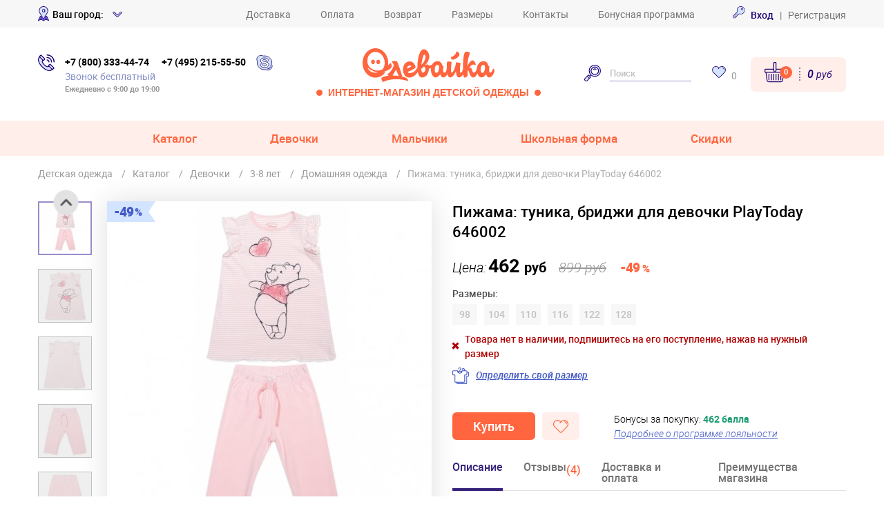

--- FILE ---
content_type: text/html; charset=UTF-8
request_url: https://www.odevaika.ru/catalog/item/30504/pizhama_tunika_bridzhi/
body_size: 32271
content:
<!DOCTYPE html>
<html lang="ru">
<head>
	<meta http-equiv="Content-Type" content="text/html; charset=UTF-8" />
<meta name="description" content="Пижама: туника, бриджи для девочки PlayToday (646002) по отличной цене! Весенняя и летняя детская одежда. ✓ Скидки до 70% в интернет-магазине “Одевайка.ру”. Телефоны: +7 (495) 215-55-50, 8 (800) 333-44-74. Доставка по России!" />
<link rel="canonical" href="https://www.odevaika.ru/catalog/item/30504/pizhama_tunika_bridzhi/" />
<script type="text/javascript" data-skip-moving="true">(function(w, d, n) {var cl = "bx-core";var ht = d.documentElement;var htc = ht ? ht.className : undefined;if (htc === undefined || htc.indexOf(cl) !== -1){return;}var ua = n.userAgent;if (/(iPad;)|(iPhone;)/i.test(ua)){cl += " bx-ios";}else if (/Android/i.test(ua)){cl += " bx-android";}cl += (/(ipad|iphone|android|mobile|touch)/i.test(ua) ? " bx-touch" : " bx-no-touch");cl += w.devicePixelRatio && w.devicePixelRatio >= 2? " bx-retina": " bx-no-retina";var ieVersion = -1;if (/AppleWebKit/.test(ua)){cl += " bx-chrome";}else if ((ieVersion = getIeVersion()) > 0){cl += " bx-ie bx-ie" + ieVersion;if (ieVersion > 7 && ieVersion < 10 && !isDoctype()){cl += " bx-quirks";}}else if (/Opera/.test(ua)){cl += " bx-opera";}else if (/Gecko/.test(ua)){cl += " bx-firefox";}if (/Macintosh/i.test(ua)){cl += " bx-mac";}ht.className = htc ? htc + " " + cl : cl;function isDoctype(){if (d.compatMode){return d.compatMode == "CSS1Compat";}return d.documentElement && d.documentElement.clientHeight;}function getIeVersion(){if (/Opera/i.test(ua) || /Webkit/i.test(ua) || /Firefox/i.test(ua) || /Chrome/i.test(ua)){return -1;}var rv = -1;if (!!(w.MSStream) && !(w.ActiveXObject) && ("ActiveXObject" in w)){rv = 11;}else if (!!d.documentMode && d.documentMode >= 10){rv = 10;}else if (!!d.documentMode && d.documentMode >= 9){rv = 9;}else if (d.attachEvent && !/Opera/.test(ua)){rv = 8;}if (rv == -1 || rv == 8){var re;if (n.appName == "Microsoft Internet Explorer"){re = new RegExp("MSIE ([0-9]+[\.0-9]*)");if (re.exec(ua) != null){rv = parseFloat(RegExp.$1);}}else if (n.appName == "Netscape"){rv = 11;re = new RegExp("Trident/.*rv:([0-9]+[\.0-9]*)");if (re.exec(ua) != null){rv = parseFloat(RegExp.$1);}}}return rv;}})(window, document, navigator);</script>


<link href="/bitrix/cache/css/s1/restyle2018/kernel_main/kernel_main.css?176190752844417" type="text/css"  rel="stylesheet" />
<link href="/bitrix/cache/css/s1/restyle2018/template_6cc1b1b20dccfe622515cd7a39e57ed4/template_6cc1b1b20dccfe622515cd7a39e57ed4.css?1761907501287621" type="text/css"  data-template-style="true"  rel="stylesheet" />



    <title>Пижама: туника, бриджи для девочки PlayToday (646002) купить в интернет-магазине Одевайка.ру</title>
	<link href="https://cdn.jsdelivr.net/npm/suggestions-jquery@22.6.0/dist/css/suggestions.min.css" rel="stylesheet" />
		

<!-- Please, switch IE  to the last mode -->
<!--[if IE]>
<meta http-equiv="X-UA-Compatible" content="IE=edge">
<![endif]-->
<link rel="icon" href="/favicon.ico" type="image/x-icon">

    <meta name="viewport" content="width=device-width">
<meta name="format-detection" content="telephone=no">
<meta name="format-detection" content="address=no">
<meta name="cmsmagazine" content="9699bed3a1592f4f6f9dfbcb608f0f3a" />
<style type="text/css">[v-cloak]{display: none}</style>
	<!-- Yandex.Metrika counter -->
<script type="text/javascript" data-skip-moving="true">
    (function(m,e,t,r,i,k,a){m[i]=m[i]||function(){(m[i].a=m[i].a||[]).push(arguments)};
        m[i].l=1*new Date();k=e.createElement(t),a=e.getElementsByTagName(t)[0],k.async=1,k.src=r,a.parentNode.insertBefore(k,a)})
    (window, document, "script", "https://mc.yandex.ru/metrika/tag.js", "ym");

    ym(2160007, "init", {
        clickmap:true,
        trackLinks:true,
        accurateTrackBounce:true,
        webvisor:true,
        trackHash:true,
        ecommerce:"dataLayer"
    });
</script>
<noscript><div><img src="https://mc.yandex.ru/watch/2160007" style="position:absolute; left:-9999px;" alt="" /></div></noscript>
<!-- /Yandex.Metrika counter -->

<script async data-skip-moving="true" type="text/javascript">(window.Image ? (new Image()) : document.createElement('img')).src = location.protocol + '//vk.com/rtrg?r=yHrSd8gOZSMK0QC8tB80Gm6KAmYn0wEXoV*zAa94eB2kE9sxeEKX7D/DIoE8BUFnVDPUBaRBOi6TVmNaWKoCFYPIgzl*yEG/G6vggRfobgvTJDsrB*q701EtZVfs8elzA9blp44vEOPEKJ8UWJZVv7tjYc8aHkqsizggyiWTXmI-';</script>

<!-- Rating@Mail.ru counter -->
<script type="text/javascript" data-skip-moving="true">
    var _tmr = window._tmr || (window._tmr = []);
    _tmr.push({id: "3127410", type: "pageView", start: (new Date()).getTime()});
    (function (d, w, id) {
        if (d.getElementById(id)) return;
        var ts = d.createElement("script"); ts.type = "text/javascript"; ts.async = true; ts.id = id;
        ts.src = "https://top-fwz1.mail.ru/js/code.js";
        var f = function () {var s = d.getElementsByTagName("script")[0]; s.parentNode.insertBefore(ts, s);};
        if (w.opera == "[object Opera]") { d.addEventListener("DOMContentLoaded", f, false); } else { f(); }
    })(document, window, "topmailru-code");
</script><noscript><div>
        <img src="https://top-fwz1.mail.ru/counter?id=3127410;js=na" style="border:0;position:absolute;left:-9999px;" alt="Top.Mail.Ru" />
    </div></noscript>
<!-- //Rating@Mail.ru counter -->
</head>
<body  >
<!--[if lt IE 10]>
<p class="browsehappy">К сожалению, вы используете устаревший браузер. Пожалуйста, <a href="http://browsehappy.com/" target="_blank">обновите ваш браузер</a>, чтобы улучшить производительность, качество отображаемого материала и повысить безопасность.</p>
<![endif]-->
<!-- HEADER--><div id="header-sticky">
<header class="header">
	<div class="header__top d-none d-md-block">
		<div class="wrap d-flex align-items-center justify-content-between">
            <div class="w-25">
				
<div class="d-flex align-items-center region-widget">
    <i class="ic ic-mark align-middle mr-5"></i>
    <span class="fw500 pr-5">Ваш город:</span>
    <div class="region-widget__load"
         data-load="/bitrix/ajax/region.widget.identify.php">
        <a class="link link--blue fw500 pop-link-city"
           data-touch="false"
           href="javascript:;">
            <span class="city-name region-widget__name"></span>
            <i class="ic ic-arw-down ml-5"></i>
        </a>
    </div>
</div>


<div class="region-widget">
    <div class="your-city region-widget__alert">
        <div class="wrap">
            <div class="your-city__body shadow position-relative">
                <a href="javascript:;" class="fancybox-close-small ix-close-your-city"><svg viewBox="0 0 32 32"><path d="M10,10 L22,22 M22,10 L10,22"></path></svg></a>
                <div class="h4 text-blue3 region-widget__name"></div>
                <div class="py-15 fz12 text-gray">Информация о сроках и стоимости доставки будет отображаться для вашего города
                </div>
                <a class="region-widget__alert-btn region-widget__alert-confirm btn-red btn-md px-30 mr-10 js-close-your-city" href="javascript:;">Все
                    верно!</a>
                <a class="pop-link-city region-widget__alert-btn btn-buy btn-md px-15 js-close-your-city" data-fancybox data-src="#popup-city"
                   data-touch="false" href="javascript:;">Выбрать другой город</a>
            </div>
        </div>
    </div>
</div>
			</div>
            <nav>
            <a class="link link--gray mr-20 mr-lg-40" href="/services/delivery/">Доставка</a>
            <a class="link link--gray mr-20 mr-lg-40" href="/services/pay-info/">Оплата</a>
            <a class="link link--gray mr-20 mr-lg-40" href="/services/return-conditions/">Возврат</a>
            <a class="link link--gray mr-20 mr-lg-40" href="/services/size-table/">Размеры</a>
            <a class="link link--gray mr-20 mr-lg-40" href="/contacts/">Контакты</a>
            <a class="link link--gray " href="/bonus/">Бонусная программа</a>
    </nav>
			<div class="w-25 text-right b-top-auth">
				<div class="header__enter">
	<!--'start_frame_cache_header_auth_bock'-->
	        <a class="link link--blue fw500 ix-auth-link" href="javascript:" data-fancybox data-src="#popup-enter" data-touch="false">
            <svg class="icon mr-5" style="width: 18px; height: 18px;">
                <use xlink:href="/local/templates/restyle2018/images/odevaika-sprite.svg#ic-credit-card"></use>
            </svg>
            <span>Вход</span></a>
        <span>&nbsp;&nbsp|&nbsp;&nbsp;</span>
        <a class="link link--gray ix-register-link" data-fancybox data-src="#popup-registration" data-touch="false" href="javascript:;">Регистрация</a>
		<!--'end_frame_cache_header_auth_bock'-->
</div>
			</div>
		</div>
	</div>
	<div class="wrap py-md-10 py-lg-30">
		<div class="d-flex align-items-center">
			<button class="btn-menu mr-15 d-md-none" type="button" id="js-menu-open"></button>
			<div id="header-contacts" class="header__contacts mx-auto mx-lg-0">
                <svg class="icon d-none d-xs-block" style="width: 24px; height: 24px;">
                    <use xlink:href="/local/templates/restyle2018/images/odevaika-sprite.svg#ic-ok-lite"></use>
                </svg>
                <div class="pl-xs-15 pr-lg-15">
					<div class="d-none d-lg-block font-weight-bold b-top-phones">
	<a class="link link--tel mr-15" >+7 (800) 333-44-74</a>
	<span class="d-block d-lg-inline-block">
		<a class="link link--tel" >+7 (495) 215-55-50</a>
	</span>
</div>
<div class="d-block d-lg-none font-weight-bold">
    <a class="link link--tel mr-sm-15" href="tel:+74952155550">+7 (495) 215-55-50</a>
    <span class="d-block d-lg-inline-block">
		<a class="link link--tel" href="tel:+78003334474">+7 (800) 333-44-74</a>
	</span>
</div>
					<div class="text-blue2 text-nowrap">Звонок бесплатный</div>
<small class="text-muted fw600 d-none d-md-block">Ежедневно с 9:00 до 19:00</small>
				</div><a class="d-none d-md-inline-block" href="skype:live:ac235bd765951d6b?call">
                    <svg class="icon" style="width: 24px; height: 24px;">
                        <use xlink:href="/local/templates/restyle2018/images/odevaika-sprite.svg#ic-medal"></use>
                    </svg>
                </a>
			</div>
			<div class="logo mr-20 mx-lg-auto">
                <a href="/"
                   alt="Дисконт-центр Одевайка.ру - интернет-магазин детской одежды PlayToday"><img src="/local/templates/restyle2018/images/assets/logo.svg" alt=" "></a>
				<div class="text-red fw600 d-none d-lg-block ix-slogan">
                    <span class="ix-left-circle"></span>
                    Интернет-магазин детской одежды
                    <span class="ix-right-circle"></span>
                </div>
			</div>
            <!--noindex-->
			<form class="header__search mr-30 d-md-block" id="header-search" name="search" method="get" action="/search/">
				<div class="wrap p-md-0">
					<button type="submit">
                        <svg class="icon" style="width: 24px; height: 24px;">
                            <use xlink:href="/local/templates/restyle2018/images/odevaika-sprite.svg#ic-loupe"></use>
                        </svg>
                    </button>
					<input name="q" type="text" placeholder="Поиск">
					<button class="p-5 float-right d-inline-block d-md-none" type="button" onclick="fadeToggle(event,this,'#header-search')"><i class="ic ic-close"></i></button>
				</div>
			</form>
            <!--/noindex-->
            <button class="d-none d-xs-block d-md-none ml-auto mr-30" type="button" onclick="fadeToggle(event,this,'#header-search')">
                <svg class="icon" style="width: 24px; height: 24px;">
                    <use xlink:href="/local/templates/restyle2018/images/odevaika-sprite.svg#ic-loupe"></use>
                </svg>
            </button>
            <div class="header__favorites mr-md-20 d-none d-xs-block"><a class="link text-nowrap" href="/personal/favorite/">
                    <svg class="icon mr-5" style="width: 20px; height: 17px;">
                        <use xlink:href="/local/templates/restyle2018/images/odevaika-sprite.svg#ic-chat-footer"></use>
                    </svg>
                    <span class="text-muted align-middle ix-wish-count">0</span></a></div>
            <div class="d-flex align-items-center ml-xs-0 ml-auto">
                <a class="d-xs-none btn-mobile-phone-toggle" onclick="fadeToggle(event,this,'#header-contacts')" href="javascript:;">
                    <svg class="icon" style="width: 24px; height: 24px;">
                        <use xlink:href="/local/templates/restyle2018/images/odevaika-sprite.svg#ic-ok-lite"></use>
                    </svg>
                </a>
                <a class="d-xs-none btn-mobile-search-toggle" onclick="fadeToggle(event,this,'#header-search')" href="javascript:;">
                    <svg class="icon" style="width: 24px; height: 24px;">
                        <use xlink:href="/local/templates/restyle2018/images/odevaika-sprite.svg#ic-loupe"></use>
                    </svg>
                </a>
                <div class="header__basket ix-small-basket">
                    <!--'start_frame_cache_small_basket'-->    <a class="basket-box bg-rs rounded rounded-lg d-flex align-items-center" href="/personal/basket/">
        <span class="basket-box__icon link text-nowrap">
            <svg class="basket-box__icon-image icon" style="width: 30px; height: 30px;"><use xlink:href="/local/templates/restyle2018/images/odevaika-sprite.svg#ic-cc-footer"></use></svg>
            <span class="basket-box__count link__count">0</span>
        </span>
        <span class="basket-box__total basket-total ml-10 d-none d-sm-block">0 <small>руб</small></span>
    </a>

<!--'end_frame_cache_small_basket'-->                </div>
            </div>
		</div>
	</div>
	<div class="menu-mob py-20 d-md-none" id="menu-mob">
	<div class="wrap">
                
    <div class="menu-mob__item ix-mt-20 ix-mobile-collapsed-toggle">
        <a class="menu-mob__link ix-menu-mob__link" href="/catalog/">Каталог</a>
    </div>

    
    
        <div class="menu__side ix-menu__side ix-mobile-collapsed-body ix-mobile-collapsed-body--flex justify-content-center">
                        <div class="menu__categories ix-menu__categories">
                <div class="d-flex align-items-center pb-15"><img class="mr-5" src="/local/templates/restyle2018/images/assets/icons/ic-t-shirt.svg" alt=" ">
                    <a class="link font-weight-bold text-blue3" href="/catalog/">Все товары</a>
                </div>
                <ul>
                                            <li class="pb-5"><a class="link" href="/catalog/belyo/">Белье</a></li>
                                            <li class="pb-5"><a class="link" href="/catalog/girls/bluzki-tuniki/">Блузки, туники</a></li>
                                            <li class="pb-5"><a class="link" href="/catalog/body/">Боди, песочники</a></li>
                                            <li class="pb-5"><a class="link" href="/catalog/brjuki-dzhinsy/">Брюки, джинсы</a></li>
                                            <li class="pb-5"><a class="link" href="/catalog/verhnjaja-odezhda/">Верхняя одежда</a></li>
                                            <li class="pb-5"><a class="link" href="/catalog/shapki-sharfy-perchatki/">Головные уборы, шарфы, перчатки</a></li>
                                            <li class="pb-5"><a class="link" href="/catalog/zhilety/">Жилеты</a></li>
                                            <li class="pb-5"><a class="link" href="/catalog/kolgotki-noski-pinetki/">Колготки, носки, пинетки</a></li>
                                            <li class="pb-5"><a class="link" href="/catalog/kofty/">Кофты, джемперы, толстовки</a></li>
                                    </ul>
            </div>
            <div class="menu__categories ix-menu__categories_right">
                <ul class="ix-menu_ul">
                                            <li class="pb-5"><a class="link" href="/catalog/girls/platja-sarafany/">Платья, сарафаны</a></li>
                                            <li class="pb-5"><a class="link" href="/catalog/plyazhnaya-odezhda/">Пляжная одежда</a></li>
                                            <li class="pb-5"><a class="link" href="/catalog/polzunki/">Ползунки, слипы</a></li>
                                            <li class="pb-5"><a class="link" href="/catalog/filter/ec004181d188d77962e0165f497dde82/">Спортивная одежда</a></li>
                                            <li class="pb-5"><a class="link" href="/catalog/vodolazki-futbolki-dlinnyj-rukav/">Футболки с длинными рукавами, водолазки</a></li>
                                            <li class="pb-5"><a class="link" href="/catalog/futbolki-majki/">Футболки, майки</a></li>
                                            <li class="pb-5"><a class="link" href="/catalog/shorty/">Шорты, бриджи</a></li>
                                            <li class="pb-5"><a class="link" href="/catalog/girls/jubki/">Юбки</a></li>
                                    </ul>
                                    <div class="pb-5 ix-pl-20"><a class="link fw500" href="/catalog/aksessuary/">Аксессуары</a></div>
                                    <div class="pb-5 ix-pl-20"><a class="link fw500" href="/catalog/obuv/">Обувь</a></div>
                            </div>
                    </div>
        <div class="menu-mob__item  ix-mobile-collapsed-toggle">
        <a class="menu-mob__link ix-menu-mob__link" href="/catalog/girls/">Девочки</a>
    </div>

    
    
        <div class="menu__side ix-menu__side ix-mobile-collapsed-body ix-mobile-collapsed-body--flex justify-content-center">
                        <div class="menu__categories ix-menu__categories">
                <div class="d-flex align-items-center pb-15"><img class="mr-5" src="/local/templates/restyle2018/images/assets/icons/ic-t-shirt.svg" alt=" ">
                    <a class="link font-weight-bold text-blue3" href="/catalog/girls/">Все товары</a>
                </div>
                <ul>
                                            <li class="pb-5"><a class="link" href="/catalog/girls/belyo/">Белье</a></li>
                                            <li class="pb-5"><a class="link" href="/catalog/girls/bluzki-tuniki/">Блузки, туники</a></li>
                                            <li class="pb-5"><a class="link" href="/catalog/girls/body/">Боди, песочники</a></li>
                                            <li class="pb-5"><a class="link" href="/catalog/girls/brjuki-dzhinsy/">Брюки, джинсы</a></li>
                                            <li class="pb-5"><a class="link" href="/catalog/girls/verhnjaja-odezhda/">Верхняя одежда</a></li>
                                            <li class="pb-5"><a class="link" href="/catalog/girls/shapki-sharfy-perchatki/">Головные уборы, шарфы, перчатки</a></li>
                                            <li class="pb-5"><a class="link" href="/catalog/girls/zhilety/">Жилеты</a></li>
                                            <li class="pb-5"><a class="link" href="/catalog/girls/kolgotki-noski-pinetki/">Колготки, носки, пинетки</a></li>
                                            <li class="pb-5"><a class="link" href="/catalog/girls/kofty/">Кофты, джемперы, толстовки</a></li>
                                    </ul>
            </div>
            <div class="menu__categories ix-menu__categories_right">
                <ul class="ix-menu_ul">
                                            <li class="pb-5"><a class="link" href="/catalog/girls/platja-sarafany/">Платья, сарафаны</a></li>
                                            <li class="pb-5"><a class="link" href="/catalog/girls/plyazhnaya-odezhda/">Пляжная одежда</a></li>
                                            <li class="pb-5"><a class="link" href="/catalog/playtoday-baby/girls/polzunki/">Ползунки, слипы</a></li>
                                            <li class="pb-5"><a class="link" href="/catalog/filter/cdda126d6d345aaaf314ef1220cba2df/">Спортивная одежда</a></li>
                                            <li class="pb-5"><a class="link" href="/catalog/girls/vodolazki-futbolki-dlinnyj-rukav/">Футболки с длинными рукавами, водолазки</a></li>
                                            <li class="pb-5"><a class="link" href="/catalog/girls/futbolki-majki/">Футболки, майки</a></li>
                                            <li class="pb-5"><a class="link" href="/catalog/girls/shorty/">Шорты, бриджи</a></li>
                                            <li class="pb-5"><a class="link" href="/catalog/girls/jubki/">Юбки</a></li>
                                    </ul>
                                    <div class="pb-5 ix-pl-20"><a class="link fw500" href="/catalog/girls/aksessuary/">Аксессуары</a></div>
                                    <div class="pb-5 ix-pl-20"><a class="link fw500" href="/catalog/girls/obuv/">Обувь</a></div>
                            </div>
                    </div>
        <div class="menu-mob__item  ix-mobile-collapsed-toggle">
        <a class="menu-mob__link ix-menu-mob__link" href="/catalog/boys/">Мальчики</a>
    </div>

    
    
        <div class="menu__side ix-menu__side ix-mobile-collapsed-body ix-mobile-collapsed-body--flex justify-content-center">
                        <div class="menu__categories ix-menu__categories">
                <div class="d-flex align-items-center pb-15"><img class="mr-5" src="/local/templates/restyle2018/images/assets/icons/ic-t-shirt.svg" alt=" ">
                    <a class="link font-weight-bold text-blue3" href="/catalog/boys/">Все товары</a>
                </div>
                <ul>
                                            <li class="pb-5"><a class="link" href="/catalog/boys/belyo/">Белье</a></li>
                                            <li class="pb-5"><a class="link" href="/catalog/boys/brjuki-dzhinsy/">Брюки, джинсы</a></li>
                                            <li class="pb-5"><a class="link" href="/catalog/boys/verhnjaja-odezhda/">Верхняя одежда</a></li>
                                            <li class="pb-5"><a class="link" href="/catalog/boys/shapki-sharfy-perchatki/">Головные уборы, шарфы, перчатки</a></li>
                                            <li class="pb-5"><a class="link" href="/catalog/boys/kolgotki-noski-pinetki/">Колготки, носки, пинетки</a></li>
                                            <li class="pb-5"><a class="link" href="/catalog/boys/kofty/">Кофты, джемперы, толстовки</a></li>
                                    </ul>
            </div>
            <div class="menu__categories ix-menu__categories_right">
                <ul class="ix-menu_ul">
                                            <li class="pb-5"><a class="link" href="/catalog/boys/plyazhnaya-odezhda/">Пляжная одежда</a></li>
                                            <li class="pb-5"><a class="link" href="/catalog/filter/bd67d84ad7dcc912c51dffdb1ff22163/">Спортивная одежда</a></li>
                                            <li class="pb-5"><a class="link" href="/catalog/boys/vodolazki-futbolki-dlinnyj-rukav/">Футболки с длинными рукавами, водолазки</a></li>
                                            <li class="pb-5"><a class="link" href="/catalog/boys/futbolki-majki/">Футболки, майки</a></li>
                                            <li class="pb-5"><a class="link" href="/catalog/boys/shorty/">Шорты, бриджи</a></li>
                                    </ul>
                                    <div class="pb-5 ix-pl-20"><a class="link fw500" href="/catalog/boys/aksessuary/">Аксессуары</a></div>
                                    <div class="pb-5 ix-pl-20"><a class="link fw500" href="/catalog/boys/obuv/">Обувь</a></div>
                            </div>
                    </div>
        <div class="menu-mob__item  ix-mobile-collapsed-toggle">
        <a class="menu-mob__link ix-menu-mob__link" href="javascript:;">Школьная форма</a>
    </div>

            <div class="menu__side ix-menu__side ix-mobile-collapsed-body ix-mobile-collapsed-body--flex justify-content-center">
            <div class="menu__categories ix-menu__categories">
                <ul>
                                            <li class="pb-5 align-center"><a class="link" href="/catalog/scool/boys/shkolnaja-forma/">Школьная форма для мальчиков</a></li>
                                            <li class="pb-5 align-center"><a class="link" href="/catalog/scool/girls/shkolnaja-forma/">Школьная форма для девочек</a></li>
                                            <li class="pb-5 align-center"><a class="link" href="/catalog/scool/girls/shkolnaja-forma/platja-sarafany/">Школьные платья</a></li>
                                            <li class="pb-5 align-center"><a class="link" href="/catalog/shkolnaja-forma/obuv/">Школьная обувь</a></li>
                                    </ul>
            </div>
        </div>
    
        <div class="menu-mob__item  ix-mobile-collapsed-toggle">
        <a class="menu-mob__link ix-menu-mob__link" href="javascript:;">Скидки</a>
    </div>

            <div class="menu__side ix-menu__side ix-mobile-collapsed-body ix-mobile-collapsed-body--flex justify-content-center">
            <div class="menu__categories ix-menu__categories">
                <ul>
                                            <li class="pb-5 align-center"><a class="link" href="/catalog/posledniy-razmer/">Последний размер</a></li>
                                            <li class="pb-5 align-center"><a class="link" href="/catalog/skidki-do-90/">Скидки 51-90% </a></li>
                                            <li class="pb-5 align-center"><a class="link" href="/catalog/rasprodazha/girls/">Для девочек</a></li>
                                            <li class="pb-5 align-center"><a class="link" href="/catalog/rasprodazha/boys/">Для мальчиков</a></li>
                                            <li class="pb-5 align-center"><a class="link" href="/catalog/rasprodazha/baby/">Для новорожденных</a></li>
                                            <li class="pb-5 align-center"><a class="link" href="/catalog/defect/">Уцененка</a></li>
                                    </ul>
            </div>
        </div>
    
    
		<div class="menu-mob__footer pt-10 mt-10">
                                        <div class="menu-mob__item"><a class="menu-mob__link" href="/services/delivery/">Доставка</a></div>
                            <div class="menu-mob__item"><a class="menu-mob__link" href="/services/pay-info/">Оплата</a></div>
                            <div class="menu-mob__item"><a class="menu-mob__link" href="/services/return-conditions/">Возврат</a></div>
                            <div class="menu-mob__item"><a class="menu-mob__link" href="/services/size-table/">Размеры</a></div>
                            <div class="menu-mob__item"><a class="menu-mob__link" href="/contacts/">Контакты</a></div>
                            <div class="menu-mob__item"><a class="menu-mob__link" href="/bonus/">Бонусная программа</a></div>
            
			<div class="text-left pt-10">
				
<div class="region-widget">
	<div class="region-widget__load"
		 data-load="/bitrix/ajax/region.widget.identify.php">
		<a class="link link--blue fw500" href="#">
			<i class="ic ic-mark mr-5"></i>
			<span class="city-name"></span>
			<i class="ic ic-arw-down ml-5"></i>
		</a>
	</div>
</div>
				<div class="float-right">
					                        <a class="link link--blue fw500" href="#" onclick="window.location.href='/auth/?backurl=/catalog/item/30504/pizhama_tunika_bridzhi/'"><svg class="icon mr-5" style="width: 18px; height: 18px;">
                                <use xlink:href="/local/templates/restyle2018/images/odevaika-sprite.svg#ic-credit-card"></use>
                            </svg><span>Вход</span></a>
                            <span>&nbsp;&nbsp|&nbsp;&nbsp;</span>
                        <a class="link link--gray" href="/auth/registration/">Регистрация</a>
                                    </div>
			</div>
		</div>
        
	</div>
</div>
</header>
<!--menu-->
<nav class="bg-rs d-none d-md-block">
	<div class="wrap">
		<ul class="menu d-flex justify-content-center">
    	    <li class="  menu__item">
            <a class="menu__link menu__link--has-arrow ix-menu__link--tablet" href="/catalog/" >Каталог</a>
                                    <div class="menu__drop">
                <div class="menu__drop__inner">
                    <div class="menu__drop__left pr-20 pr-lg-40">
                                                    <div class="menu__side">
                                                                <div class="menu__categories">
                                    <div class="d-flex align-items-center pb-15">
                                        <svg class="mr-5 icon" style="width: 22px; height: 22px;">
                    <use xlink:href="/local/templates/restyle2018/images/odevaika-sprite.svg#ic-baby-girl"></use>
                </svg>                                        <div>
                                            <a class="link fw500" href="/catalog/0-2-goda/">Малыши                                            <br><span class="age-sublink">(0-2 года)</span></a>
                                        </div>
                                    </div>
                                    <ul>
                                                                                    <li class="pb-5"><a class="link" href="/catalog/filter/f9eb80e83b122148a96078d3c583e982/">0 — 6 месяцев</a></li>
                                                                                    <li class="pb-5"><a class="link" href="/catalog/filter/3885376fd7993116a82ccafa46f8f2ca/">9 месяцев</a></li>
                                                                                    <li class="pb-5"><a class="link" href="/catalog/filter/a25bfa61221320b3888807f8fdde2439/">12 месяцев</a></li>
                                                                                    <li class="pb-5"><a class="link" href="/catalog/filter/4070b7b3ef2797b3ec5a0dcfb8fd66c1/">18 месяцев</a></li>
                                                                                    <li class="pb-5"><a class="link" href="/catalog/filter/9449f40d41fd9f49a0027b1cc9b563a5/">2 года</a></li>
                                                                            </ul>
                                </div>
                                                                <div class="menu__categories">
                                    <div class="d-flex align-items-center pb-15">
                                        <svg class="mr-5 icon" style="width: 22px; height: 20px;">
                    <use xlink:href="/local/templates/restyle2018/images/odevaika-sprite.svg#ic-baby"></use>
                </svg>                                        <div>
                                            <a class="link fw500" href="/catalog/3-7-let/">Дети                                            <br><span class="age-sublink">(3-7 лет)</span></a>
                                        </div>
                                    </div>
                                    <ul>
                                                                                    <li class="pb-5"><a class="link" href="/catalog/filter/0abce9bffa14c42e33d71ece5ccc3a4d/">3 года</a></li>
                                                                                    <li class="pb-5"><a class="link" href="/catalog/filter/2002888357580b577f6072e09d2dca4c/">4 года</a></li>
                                                                                    <li class="pb-5"><a class="link" href="/catalog/filter/9cdd72e3639a9c88e70b2dddd9e3e16b/">5 лет</a></li>
                                                                                    <li class="pb-5"><a class="link" href="/catalog/filter/e356bedb747bb18f817cd1b1614ebbe9/">6 лет</a></li>
                                                                                    <li class="pb-5"><a class="link" href="/catalog/filter/5bafebabd4fa99d5a27b42de5da03f27/">7 лет</a></li>
                                                                            </ul>
                                </div>
                                                                <div class="menu__categories">
                                    <div class="d-flex align-items-center pb-15">
                                        <svg class="mr-5 icon" style="width: 22px; height: 20px;">
                    <use xlink:href="/local/templates/restyle2018/images/odevaika-sprite.svg#ic-baby-boy"></use>
                </svg>                                        <div>
                                            <a class="link fw500" href="/catalog/8-14-let/">Подростки                                            <br><span class="age-sublink">(8-17 лет)</span></a>
                                        </div>
                                    </div>
                                    <ul>
                                                                                    <li class="pb-5"><a class="link" href="/catalog/filter/9dba5865d0c890c9f2f525be0a0e94b2/">8 лет</a></li>
                                                                                    <li class="pb-5"><a class="link" href="/catalog/filter/5760e155778490800ede100088e06308/">9 лет</a></li>
                                                                                    <li class="pb-5"><a class="link" href="/catalog/filter/e2cea37e69cafd91704a62a1e4e22ed9/">10 лет</a></li>
                                                                                    <li class="pb-5"><a class="link" href="/catalog/filter/6457b6f87133920e29b5afc62a81c6f7/">11 лет</a></li>
                                                                                    <li class="pb-5"><a class="link" href="/catalog/filter/93a0d0ff3243af09bd24c628874c33a0/">12 — 17 лет</a></li>
                                                                            </ul>
                                </div>
                                                            </div>
                                                <div class="menu__line my-10"></div>
                        <div class="menu__side">
                                                            <div class="menu__categories">
                                    <div class="d-flex align-items-center pb-15">
                                        <div class="fw500">Сезоны</div>
                                    </div>
                                    <ul>
                                                                                    <li class="pb-5"><a class="link" href="/catalog/vesna-leto/">Весна - Лето</a></li>
                                                                                    <li class="pb-5"><a class="link" href="/catalog/leto/">Жаркое лето</a></li>
                                                                                    <li class="pb-5"><a class="link" href="/catalog/osen-zima/">Осень - Зима</a></li>
                                                                                    <li class="pb-5"><a class="link" href="/catalog/prazdnichnaya-odezhda/">Праздничный</a></li>
                                                                                    <li class="pb-5"><a class="link" href="/catalog/scool/shkolnaja-forma/">Школьный</a></li>
                                                                            </ul>
                                </div>
														                                <div class="menu__categories">
                                    <div class="d-flex align-items-center pb-15">
                                        <div class="fw500">Бренды</div>
                                    </div>
                                    <ul>
                                                                                    <li class="pb-5"><a class="link" href="/catalog/playtoday/">PlayToday</a></li>
                                                                                    <li class="pb-5"><a class="link" href="/catalog/playtoday-baby/">PlayToday Baby</a></li>
                                                                                    <li class="pb-5"><a class="link" href="/catalog/filter/a941ee7167714e684894e2dd30499807/">PlayToday Tween</a></li>
                                                                                    <li class="pb-5"><a class="link" href="/catalog/scool/">S'COOL</a></li>
                                                                                    <li class="pb-5"><a class="link" href="/catalog/filter/150fe9fc00579babe0c4686f476006a1/">ИНОВО</a></li>
                                                                                    <li class="pb-5"><a class="link" href="/catalog/filter/9151fa2da8b95a786f79b567bffb52e4/">Stylish Amadeo</a></li>
                                                                                    <li class="pb-5"><a class="link" href="/catalog/filter/71094282f524253391068e735f442a1d/">YOOT</a></li>
                                                                                    <li class="pb-5"><a class="link" href="/catalog/filter/4adf8c06c5304beaab3e689144e330fd/">Nota Bene</a></li>
                                                                                    <li class="pb-5"><a class="link" href="/catalog/filter/2ea45637981af744e452e33b20601ee6/">Aurorastar</a></li>
                                                                                    <li class="pb-5"><a class="link" href="/catalog/filter/9a21ce000d99585f372f6051dc3ae8e3/">Филипок</a></li>
                                                                                    <li class="pb-5"><a class="link" href="/catalog/filter/fe4c6b59e3242548dc2c430cd07623d6/">Ladno</a></li>
                                                                            </ul>
                                </div>
														                            <div class="menu__categories text-nowrap">
                                <div class="d-flex align-items-center pb-15">
                                    <div class="fw500">Особенность</div>
                                </div>

                                <ul>
                                    <li class="pb-5"><a class="link fw500" href="/catalog/filter/385fcc7a5ad7101e6b1026fe0a0ef804/"><span class="ic ic--s"><i class="ic ic-favorites"></i></span><span class="align-middle">Новая коллекция</span></a></li><li class="pb-5"><a class="link text-red fw900" href="/catalog/rasprodazha/"><span class="ic ic--s"><i class="ic ic-sell"></i></span><span class="align-middle">Распродажа</span></a></li><li class="pb-5"><a class="link fw500" href="/catalog/posledniy-razmer/"><span class="ic ic--s"></span><span>Последний размер</span></a></li><li class="pb-5"><a class="link fw500" href="/catalog/filter/804f8153df2f67d3ac14fc612da20eec/"><span class="ic ic--s"><i class="ic ic-like"></i></span><span class="align-middle">Товар недели</span></a></li><li class="pb-5"><a class="link fw500" href="/catalog/filter/cd124f7c19208914f59fb6c27c1ba9da/"><span class="ic ic--s"></span><span>Черная пятница</span></a></li><li class="pb-5"><a class="link fw500" href="/catalog/filter/0d7644c542ef9bb715fdc61c69be6ade/"><span class="ic ic--s"></span><span>Шок цена</span></a></li>                                </ul>
                            </div>
							                        </div>
                    </div>
					                        <div class="menu__drop__right pl-20 pl-lg-40">
                            <div class="menu__side">
                                <div class="menu__categories">
                                    <div class="d-flex align-items-center pb-15"><img class="mr-5" src="/local/templates/restyle2018/images/assets/icons/ic-t-shirt.svg" alt=" ">
                                        <a href="/catalog/" class="link font-weight-bold text-blue3">Все товары</a>
                                    </div>
                                    <ul>
                                                                                    <li class="pb-5"><a class="link" href="/catalog/belyo/">Белье</a></li>
                                                                                    <li class="pb-5"><a class="link" href="/catalog/girls/bluzki-tuniki/">Блузки, туники</a></li>
                                                                                    <li class="pb-5"><a class="link" href="/catalog/body/">Боди, песочники</a></li>
                                                                                    <li class="pb-5"><a class="link" href="/catalog/brjuki-dzhinsy/">Брюки, джинсы</a></li>
                                                                                    <li class="pb-5"><a class="link" href="/catalog/verhnjaja-odezhda/">Верхняя одежда</a></li>
                                                                                    <li class="pb-5"><a class="link" href="/catalog/shapki-sharfy-perchatki/">Головные уборы, шарфы, перчатки</a></li>
                                                                                    <li class="pb-5"><a class="link" href="/catalog/zhilety/">Жилеты</a></li>
                                                                                    <li class="pb-5"><a class="link" href="/catalog/kolgotki-noski-pinetki/">Колготки, носки, пинетки</a></li>
                                                                                    <li class="pb-5"><a class="link" href="/catalog/kofty/">Кофты, джемперы, толстовки</a></li>
                                                                            </ul>
                                </div>
                                <div class="menu__categories">
                                    <ul>
										                                            <li class="pb-5"><a class="link" href="/catalog/girls/platja-sarafany/">Платья, сарафаны</a></li>
										                                            <li class="pb-5"><a class="link" href="/catalog/plyazhnaya-odezhda/">Пляжная одежда</a></li>
										                                            <li class="pb-5"><a class="link" href="/catalog/polzunki/">Ползунки, слипы</a></li>
										                                            <li class="pb-5"><a class="link" href="/catalog/filter/ec004181d188d77962e0165f497dde82/">Спортивная одежда</a></li>
										                                            <li class="pb-5"><a class="link" href="/catalog/vodolazki-futbolki-dlinnyj-rukav/">Футболки с длинными рукавами, водолазки</a></li>
										                                            <li class="pb-5"><a class="link" href="/catalog/futbolki-majki/">Футболки, майки</a></li>
										                                            <li class="pb-5"><a class="link" href="/catalog/shorty/">Шорты, бриджи</a></li>
										                                            <li class="pb-5"><a class="link" href="/catalog/girls/jubki/">Юбки</a></li>
										                                    </ul>
                                                                            <div class="pb-5"><a class="link fw500" href="/catalog/aksessuary/">Аксессуары</a></div>
                                                                            <div class="pb-5"><a class="link fw500" href="/catalog/obuv/">Обувь</a></div>
                                                                    </div>
                            </div>
                        </div>
                                    </div>
                <div class="menu__bottom__note text-red fw900">
                    У нас очень большие скидки, но мало размеров. Выберите возраст ребенка,
                    и сайт покажет вам только те товары, которые есть в наличии в нужном размере.
                    Соотношение возраст-размер смотрите на странице «<a href="/services/size-table/" target="_blank">Размеры</a>».
                </div>
            </div>
                    </li>

    	    <li class="  menu__item">
            <a class="menu__link menu__link--has-arrow ix-menu__link--tablet" href="/catalog/girls/" >Девочки</a>
                                    <div class="menu__drop">
                <div class="menu__drop__inner">
                    <div class="menu__drop__left pr-20 pr-lg-40">
                                                    <div class="menu__side">
                                                                <div class="menu__categories">
                                    <div class="d-flex align-items-center pb-15">
                                        <svg class="mr-5 icon" style="width: 22px; height: 22px;">
                    <use xlink:href="/local/templates/restyle2018/images/odevaika-sprite.svg#ic-baby-girl"></use>
                </svg>                                        <div>
                                            <a class="link fw500" href="/catalog/girls/0-2-goda/">Малыши                                            <br><span class="age-sublink">(0-2 года)</span></a>
                                        </div>
                                    </div>
                                    <ul>
                                                                                    <li class="pb-5"><a class="link" href="/catalog/girls/0-6-mes/">0 — 6 месяцев</a></li>
                                                                                    <li class="pb-5"><a class="link" href="/catalog/girls/9-mes/">9 месяцев</a></li>
                                                                                    <li class="pb-5"><a class="link" href="/catalog/girls/12-mes/">12 месяцев</a></li>
                                                                                    <li class="pb-5"><a class="link" href="/catalog/girls/18-mes/">18 месяцев</a></li>
                                                                                    <li class="pb-5"><a class="link" href="/catalog/girls/2-goda/">2 года</a></li>
                                                                            </ul>
                                </div>
                                                                <div class="menu__categories">
                                    <div class="d-flex align-items-center pb-15">
                                        <svg class="mr-5 icon" style="width: 22px; height: 20px;">
                    <use xlink:href="/local/templates/restyle2018/images/odevaika-sprite.svg#ic-baby"></use>
                </svg>                                        <div>
                                            <a class="link fw500" href="/catalog/girls/3-7-let/">Дети                                            <br><span class="age-sublink">(3-7 лет)</span></a>
                                        </div>
                                    </div>
                                    <ul>
                                                                                    <li class="pb-5"><a class="link" href="/catalog/girls/3-goda/">3 года</a></li>
                                                                                    <li class="pb-5"><a class="link" href="/catalog/girls/4-goda/">4 года</a></li>
                                                                                    <li class="pb-5"><a class="link" href="/catalog/girls/5-let/">5 лет</a></li>
                                                                                    <li class="pb-5"><a class="link" href="/catalog/girls/6-let/">6 лет</a></li>
                                                                                    <li class="pb-5"><a class="link" href="/catalog/girls/7-let/">7 лет</a></li>
                                                                            </ul>
                                </div>
                                                                <div class="menu__categories">
                                    <div class="d-flex align-items-center pb-15">
                                        <svg class="mr-5 icon" style="width: 22px; height: 20px;">
                    <use xlink:href="/local/templates/restyle2018/images/odevaika-sprite.svg#ic-baby-boy"></use>
                </svg>                                        <div>
                                            <a class="link fw500" href="/catalog/girls/8-14-let/">Подростки                                            <br><span class="age-sublink">(8-17 лет)</span></a>
                                        </div>
                                    </div>
                                    <ul>
                                                                                    <li class="pb-5"><a class="link" href="/catalog/girls/8-let/">8 лет</a></li>
                                                                                    <li class="pb-5"><a class="link" href="/catalog/girls/9-let/">9 лет</a></li>
                                                                                    <li class="pb-5"><a class="link" href="/catalog/girls/10-let/">10 лет</a></li>
                                                                                    <li class="pb-5"><a class="link" href="/catalog/girls/11-let/">11 лет</a></li>
                                                                                    <li class="pb-5"><a class="link" href="/catalog/filter/93a0d0ff3243af09bd24c628874c33a0/">12 — 17 лет</a></li>
                                                                            </ul>
                                </div>
                                                            </div>
                                                <div class="menu__line my-10"></div>
                        <div class="menu__side">
                                                            <div class="menu__categories">
                                    <div class="d-flex align-items-center pb-15">
                                        <div class="fw500">Сезоны</div>
                                    </div>
                                    <ul>
                                                                                    <li class="pb-5"><a class="link" href="/catalog/girls/spring-summer/">Весна - Лето</a></li>
                                                                                    <li class="pb-5"><a class="link" href="/catalog/girls/summer/">Жаркое лето</a></li>
                                                                                    <li class="pb-5"><a class="link" href="/catalog/girls/autumn-winter/">Осень - Зима</a></li>
                                                                                    <li class="pb-5"><a class="link" href="/catalog/girls/festive/">Праздничный</a></li>
                                                                                    <li class="pb-5"><a class="link" href="/catalog/scool/girls/shkolnaja-forma/">Школьный</a></li>
                                                                            </ul>
                                </div>
														                                <div class="menu__categories">
                                    <div class="d-flex align-items-center pb-15">
                                        <div class="fw500">Бренды</div>
                                    </div>
                                    <ul>
                                                                                    <li class="pb-5"><a class="link" href="/catalog/playtoday/girls/">PlayToday</a></li>
                                                                                    <li class="pb-5"><a class="link" href="/catalog/playtoday-baby/girls/">PlayToday Baby</a></li>
                                                                                    <li class="pb-5"><a class="link" href="/catalog/filter/ed6b0ef81403f0acddbd665752332d9b/">PlayToday Tween</a></li>
                                                                                    <li class="pb-5"><a class="link" href="/catalog/scool/girls/">S'COOL</a></li>
                                                                                    <li class="pb-5"><a class="link" href="/catalog/filter/0cfc48b6912da4ff0d6e9d29a3986bce/">ИНОВО</a></li>
                                                                                    <li class="pb-5"><a class="link" href="/catalog/filter/e96dcda80e9e64cb4593f1f527766bb9/">Stylish Amadeo</a></li>
                                                                                    <li class="pb-5"><a class="link" href="/catalog/filter/873f498dede9f2fef4fab7aaee457184/">YOOT</a></li>
                                                                                    <li class="pb-5"><a class="link" href="/catalog/filter/75a5ad3dfadb1c3963ce92347749bbd8/">Aurorastar</a></li>
                                                                            </ul>
                                </div>
														                            <div class="menu__categories text-nowrap">
                                <div class="d-flex align-items-center pb-15">
                                    <div class="fw500">Особенность</div>
                                </div>

                                <ul>
                                    <li class="pb-5"><a class="link fw500" href="/catalog/filter/4c7567fc21611469bf94de1a21b5c042/"><span class="ic ic--s"><i class="ic ic-favorites"></i></span><span class="align-middle">Новая коллекция</span></a></li><li class="pb-5"><a class="link text-red fw900" href="/catalog/rasprodazha/girls/"><span class="ic ic--s"><i class="ic ic-sell"></i></span><span class="align-middle">Распродажа</span></a></li><li class="pb-5"><a class="link fw500" href="/catalog/filter/7fcc950fb14a6d763b8696132e58714d/"><span class="ic ic--s"></span><span>Последний размер</span></a></li><li class="pb-5"><a class="link fw500" href="/catalog/filter/2df25b2a6bc87a78f29b1c89f172534b/"><span class="ic ic--s"></span><span>Черная пятница</span></a></li><li class="pb-5"><a class="link fw500" href="/catalog/filter/f5f8f9e711a4499ba732a35f096f413d/"><span class="ic ic--s"></span><span>Шок цена</span></a></li>                                </ul>
                            </div>
							                        </div>
                    </div>
					                        <div class="menu__drop__right pl-20 pl-lg-40">
                            <div class="menu__side">
                                <div class="menu__categories">
                                    <div class="d-flex align-items-center pb-15"><img class="mr-5" src="/local/templates/restyle2018/images/assets/icons/ic-t-shirt.svg" alt=" ">
                                        <a href="/catalog/girls/" class="link font-weight-bold text-blue3">Все товары</a>
                                    </div>
                                    <ul>
                                                                                    <li class="pb-5"><a class="link" href="/catalog/girls/belyo/">Белье</a></li>
                                                                                    <li class="pb-5"><a class="link" href="/catalog/girls/bluzki-tuniki/">Блузки, туники</a></li>
                                                                                    <li class="pb-5"><a class="link" href="/catalog/girls/body/">Боди, песочники</a></li>
                                                                                    <li class="pb-5"><a class="link" href="/catalog/girls/brjuki-dzhinsy/">Брюки, джинсы</a></li>
                                                                                    <li class="pb-5"><a class="link" href="/catalog/girls/verhnjaja-odezhda/">Верхняя одежда</a></li>
                                                                                    <li class="pb-5"><a class="link" href="/catalog/girls/shapki-sharfy-perchatki/">Головные уборы, шарфы, перчатки</a></li>
                                                                                    <li class="pb-5"><a class="link" href="/catalog/girls/zhilety/">Жилеты</a></li>
                                                                                    <li class="pb-5"><a class="link" href="/catalog/girls/kolgotki-noski-pinetki/">Колготки, носки, пинетки</a></li>
                                                                                    <li class="pb-5"><a class="link" href="/catalog/girls/kofty/">Кофты, джемперы, толстовки</a></li>
                                                                            </ul>
                                </div>
                                <div class="menu__categories">
                                    <ul>
										                                            <li class="pb-5"><a class="link" href="/catalog/girls/platja-sarafany/">Платья, сарафаны</a></li>
										                                            <li class="pb-5"><a class="link" href="/catalog/girls/plyazhnaya-odezhda/">Пляжная одежда</a></li>
										                                            <li class="pb-5"><a class="link" href="/catalog/playtoday-baby/girls/polzunki/">Ползунки, слипы</a></li>
										                                            <li class="pb-5"><a class="link" href="/catalog/filter/cdda126d6d345aaaf314ef1220cba2df/">Спортивная одежда</a></li>
										                                            <li class="pb-5"><a class="link" href="/catalog/girls/vodolazki-futbolki-dlinnyj-rukav/">Футболки с длинными рукавами, водолазки</a></li>
										                                            <li class="pb-5"><a class="link" href="/catalog/girls/futbolki-majki/">Футболки, майки</a></li>
										                                            <li class="pb-5"><a class="link" href="/catalog/girls/shorty/">Шорты, бриджи</a></li>
										                                            <li class="pb-5"><a class="link" href="/catalog/girls/jubki/">Юбки</a></li>
										                                    </ul>
                                                                            <div class="pb-5"><a class="link fw500" href="/catalog/girls/aksessuary/">Аксессуары</a></div>
                                                                            <div class="pb-5"><a class="link fw500" href="/catalog/girls/obuv/">Обувь</a></div>
                                                                    </div>
                            </div>
                        </div>
                                    </div>
                <div class="menu__bottom__note text-red fw900">
                    У нас очень большие скидки, но мало размеров. Выберите возраст ребенка,
                    и сайт покажет вам только те товары, которые есть в наличии в нужном размере.
                    Соотношение возраст-размер смотрите на странице «<a href="/services/size-table/" target="_blank">Размеры</a>».
                </div>
            </div>
                    </li>

    	    <li class="  menu__item">
            <a class="menu__link menu__link--has-arrow ix-menu__link--tablet" href="/catalog/boys/" >Мальчики</a>
                                    <div class="menu__drop">
                <div class="menu__drop__inner">
                    <div class="menu__drop__left pr-20 pr-lg-40">
                                                    <div class="menu__side">
                                                                <div class="menu__categories">
                                    <div class="d-flex align-items-center pb-15">
                                        <svg class="mr-5 icon" style="width: 22px; height: 22px;">
                    <use xlink:href="/local/templates/restyle2018/images/odevaika-sprite.svg#ic-baby-girl"></use>
                </svg>                                        <div>
                                            <a class="link fw500" href="/catalog/boys/0-2-goda/">Малыши                                            <br><span class="age-sublink">(0-2 года)</span></a>
                                        </div>
                                    </div>
                                    <ul>
                                                                                    <li class="pb-5"><a class="link" href="/catalog/boys/0-6-mes/">0 — 6 месяцев</a></li>
                                                                                    <li class="pb-5"><a class="link" href="/catalog/boys/9-mes/">9 месяцев</a></li>
                                                                                    <li class="pb-5"><a class="link" href="/catalog/boys/12-mes/">12 месяцев</a></li>
                                                                                    <li class="pb-5"><a class="link" href="/catalog/boys/18-mes/">18 месяцев</a></li>
                                                                                    <li class="pb-5"><a class="link" href="/catalog/boys/2-goda/">2 года</a></li>
                                                                            </ul>
                                </div>
                                                                <div class="menu__categories">
                                    <div class="d-flex align-items-center pb-15">
                                        <svg class="mr-5 icon" style="width: 22px; height: 20px;">
                    <use xlink:href="/local/templates/restyle2018/images/odevaika-sprite.svg#ic-baby"></use>
                </svg>                                        <div>
                                            <a class="link fw500" href="/catalog/boys/3-7-let/">Дети                                            <br><span class="age-sublink">(3-7 лет)</span></a>
                                        </div>
                                    </div>
                                    <ul>
                                                                                    <li class="pb-5"><a class="link" href="/catalog/boys/3-goda/">3 года</a></li>
                                                                                    <li class="pb-5"><a class="link" href="/catalog/boys/4-goda/">4 года</a></li>
                                                                                    <li class="pb-5"><a class="link" href="/catalog/boys/5-let/">5 лет</a></li>
                                                                                    <li class="pb-5"><a class="link" href="/catalog/boys/6-let/">6 лет</a></li>
                                                                                    <li class="pb-5"><a class="link" href="/catalog/boys/7-let/">7 лет</a></li>
                                                                            </ul>
                                </div>
                                                                <div class="menu__categories">
                                    <div class="d-flex align-items-center pb-15">
                                        <svg class="mr-5 icon" style="width: 22px; height: 20px;">
                    <use xlink:href="/local/templates/restyle2018/images/odevaika-sprite.svg#ic-baby-boy"></use>
                </svg>                                        <div>
                                            <a class="link fw500" href="/catalog/boys/8-14-let/">Подростки                                            <br><span class="age-sublink">(8-17 лет)</span></a>
                                        </div>
                                    </div>
                                    <ul>
                                                                                    <li class="pb-5"><a class="link" href="/catalog/boys/8-let/">8 лет</a></li>
                                                                                    <li class="pb-5"><a class="link" href="/catalog/boys/9-let/">9 лет</a></li>
                                                                                    <li class="pb-5"><a class="link" href="/catalog/boys/10-let/">10 лет</a></li>
                                                                                    <li class="pb-5"><a class="link" href="/catalog/boys/11-let/">11 лет</a></li>
                                                                                    <li class="pb-5"><a class="link" href="/catalog/filter/93a0d0ff3243af09bd24c628874c33a0/">12 — 17 лет</a></li>
                                                                            </ul>
                                </div>
                                                            </div>
                                                <div class="menu__line my-10"></div>
                        <div class="menu__side">
                                                            <div class="menu__categories">
                                    <div class="d-flex align-items-center pb-15">
                                        <div class="fw500">Сезоны</div>
                                    </div>
                                    <ul>
                                                                                    <li class="pb-5"><a class="link" href="/catalog/boys/spring-summer/">Весна - Лето</a></li>
                                                                                    <li class="pb-5"><a class="link" href="/catalog/boys/autumn-winter/">Осень - Зима</a></li>
                                                                                    <li class="pb-5"><a class="link" href="/catalog/boys/festive/">Праздничный</a></li>
                                                                                    <li class="pb-5"><a class="link" href="/catalog/scool/boys/shkolnaja-forma/">Школьный</a></li>
                                                                                    <li class="pb-5"><a class="link" href="/catalog/boys/summer/">Жаркое лето</a></li>
                                                                            </ul>
                                </div>
														                                <div class="menu__categories">
                                    <div class="d-flex align-items-center pb-15">
                                        <div class="fw500">Бренды</div>
                                    </div>
                                    <ul>
                                                                                    <li class="pb-5"><a class="link" href="/catalog/playtoday/boys/">PlayToday</a></li>
                                                                                    <li class="pb-5"><a class="link" href="/catalog/playtoday-baby/boys/">PlayToday Baby</a></li>
                                                                                    <li class="pb-5"><a class="link" href="/catalog/scool/boys/">S'COOL</a></li>
                                                                                    <li class="pb-5"><a class="link" href="/catalog/filter/dc0ef11d0406bdae1f27a4471091c11d/">PlayToday Tween</a></li>
                                                                                    <li class="pb-5"><a class="link" href="/catalog/filter/0c21bb2f2b11db107ec1a4cf2955f85f/">YOOT</a></li>
                                                                                    <li class="pb-5"><a class="link" href="/catalog/filter/22be01b5039faa1b2d10ae98063c0bb7/">Nota Bene</a></li>
                                                                                    <li class="pb-5"><a class="link" href="/catalog/filter/24a768ca1fb9bbc74bd84dfdfeedade6/">Aurorastar</a></li>
                                                                                    <li class="pb-5"><a class="link" href="/catalog/filter/2847a3e9b1f5fe57f0825f79b1089d00/">Филипок</a></li>
                                                                                    <li class="pb-5"><a class="link" href="/catalog/filter/2a0fe1149ce74d2f77b528b42835fe73/">Ladno</a></li>
                                                                            </ul>
                                </div>
														                            <div class="menu__categories text-nowrap">
                                <div class="d-flex align-items-center pb-15">
                                    <div class="fw500">Особенность</div>
                                </div>

                                <ul>
                                    <li class="pb-5"><a class="link fw500" href="/catalog/filter/5baf5f4cfc83cc796ccb32d42d4ef98d/"><span class="ic ic--s"><i class="ic ic-favorites"></i></span><span class="align-middle">Новая коллекция</span></a></li><li class="pb-5"><a class="link text-red fw900" href="/catalog/rasprodazha/boys/"><span class="ic ic--s"><i class="ic ic-sell"></i></span><span class="align-middle">Распродажа</span></a></li><li class="pb-5"><a class="link fw500" href="/catalog/filter/0324f0f5b57a6f4ebd4773663dfd20ec/"><span class="ic ic--s"></span><span>Последний размер</span></a></li><li class="pb-5"><a class="link fw500" href="/catalog/filter/d613fd9cb13b3c242baa93a14ddccad5/"><span class="ic ic--s"><i class="ic ic-like"></i></span><span class="align-middle">Товар недели</span></a></li><li class="pb-5"><a class="link fw500" href="/catalog/filter/fe297d446e0778b9471bf1a548b1b8fe/"><span class="ic ic--s"></span><span>Шок цена</span></a></li>                                </ul>
                            </div>
							                        </div>
                    </div>
					                        <div class="menu__drop__right pl-20 pl-lg-40">
                            <div class="menu__side">
                                <div class="menu__categories">
                                    <div class="d-flex align-items-center pb-15"><img class="mr-5" src="/local/templates/restyle2018/images/assets/icons/ic-t-shirt.svg" alt=" ">
                                        <a href="/catalog/boys/" class="link font-weight-bold text-blue3">Все товары</a>
                                    </div>
                                    <ul>
                                                                                    <li class="pb-5"><a class="link" href="/catalog/boys/belyo/">Белье</a></li>
                                                                                    <li class="pb-5"><a class="link" href="/catalog/boys/brjuki-dzhinsy/">Брюки, джинсы</a></li>
                                                                                    <li class="pb-5"><a class="link" href="/catalog/boys/verhnjaja-odezhda/">Верхняя одежда</a></li>
                                                                                    <li class="pb-5"><a class="link" href="/catalog/boys/shapki-sharfy-perchatki/">Головные уборы, шарфы, перчатки</a></li>
                                                                                    <li class="pb-5"><a class="link" href="/catalog/boys/kolgotki-noski-pinetki/">Колготки, носки, пинетки</a></li>
                                                                                    <li class="pb-5"><a class="link" href="/catalog/boys/kofty/">Кофты, джемперы, толстовки</a></li>
                                                                            </ul>
                                </div>
                                <div class="menu__categories">
                                    <ul>
										                                            <li class="pb-5"><a class="link" href="/catalog/boys/plyazhnaya-odezhda/">Пляжная одежда</a></li>
										                                            <li class="pb-5"><a class="link" href="/catalog/filter/bd67d84ad7dcc912c51dffdb1ff22163/">Спортивная одежда</a></li>
										                                            <li class="pb-5"><a class="link" href="/catalog/boys/vodolazki-futbolki-dlinnyj-rukav/">Футболки с длинными рукавами, водолазки</a></li>
										                                            <li class="pb-5"><a class="link" href="/catalog/boys/futbolki-majki/">Футболки, майки</a></li>
										                                            <li class="pb-5"><a class="link" href="/catalog/boys/shorty/">Шорты, бриджи</a></li>
										                                    </ul>
                                                                            <div class="pb-5"><a class="link fw500" href="/catalog/boys/aksessuary/">Аксессуары</a></div>
                                                                            <div class="pb-5"><a class="link fw500" href="/catalog/boys/obuv/">Обувь</a></div>
                                                                    </div>
                            </div>
                        </div>
                                    </div>
                <div class="menu__bottom__note text-red fw900">
                    У нас очень большие скидки, но мало размеров. Выберите возраст ребенка,
                    и сайт покажет вам только те товары, которые есть в наличии в нужном размере.
                    Соотношение возраст-размер смотрите на странице «<a href="/services/size-table/" target="_blank">Размеры</a>».
                </div>
            </div>
                    </li>

    	    <li class="position-relative school-form menu__item">
            <a class="menu__link menu__link--has-arrow ix-menu__link--tablet" href="/catalog/scool/shkolnaja-forma/" >Школьная форма</a>
                            <ul class="menu__drop menu__drop--short">
                                            <li><a class="link" href="/catalog/scool/boys/shkolnaja-forma/">Школьная форма для мальчиков</a></li>
                                            <li><a class="link" href="/catalog/scool/girls/shkolnaja-forma/">Школьная форма для девочек</a></li>
                                            <li><a class="link" href="/catalog/scool/girls/shkolnaja-forma/platja-sarafany/">Школьные платья</a></li>
                                            <li><a class="link" href="/catalog/shkolnaja-forma/obuv/">Школьная обувь</a></li>
                                    </ul>
                                </li>

    	    <li class="position-relative  menu__item">
            <a class="menu__link menu__link--has-arrow ix-menu__link--tablet" href="/catalog/rasprodazha/" >Скидки</a>
                            <ul class="menu__drop menu__drop--short">
                                            <li><a class="link" href="/catalog/posledniy-razmer/">Последний размер</a></li>
                                            <li><a class="link" href="/catalog/skidki-do-90/">Скидки 51-90% </a></li>
                                            <li><a class="link" href="/catalog/rasprodazha/girls/">Для девочек</a></li>
                                            <li><a class="link" href="/catalog/rasprodazha/boys/">Для мальчиков</a></li>
                                            <li><a class="link" href="/catalog/rasprodazha/baby/">Для новорожденных</a></li>
                                            <li><a class="link" href="/catalog/defect/">Уцененка</a></li>
                                    </ul>
                                </li>

    
</ul>

<!--'start_frame_cache_menu_adaptive_flags'-->
<!--'end_frame_cache_menu_adaptive_flags'-->	</div>
</nav>
</div>
<main>
	
	
	
	<div id="sizeTableTemplate" style="display: none;">
        <table class="table-colored">
            <thead class="text-align-center text-valign-center">
            <tr>
                <th rowspan="2" class="bg-light table-colored__title">Возраст</th>
                <th rowspan="2" class="bg-light table-colored__title">Рост</th>
                <th rowspan="2" class="bg-light table-colored__title">Вес</th>
                <th colspan="7" class="bg-light table-colored__title">Размер</th>
            </tr>
            <tr>

                                    <th class="bg-light table-colored__title">Одежда</th>
                            </tr>
            </thead>
            <tbody>
                            <tr>
                    <td class="bg-light table-colored__title">0-6 месяцев</td>
                    <td class="bg-light table-colored__title">56-68 см</td>
                    <td class="bg-light table-colored__title">3-7 кг</td>
                                            <td>56; 62; 68</td>
                                    </tr>
                            <tr>
                    <td class="bg-light table-colored__title">9 месяцев</td>
                    <td class="bg-light table-colored__title">74 см</td>
                    <td class="bg-light table-colored__title">7-8 кг</td>
                                            <td>74</td>
                                    </tr>
                            <tr>
                    <td class="bg-light table-colored__title">12 месяцев</td>
                    <td class="bg-light table-colored__title">80 см</td>
                    <td class="bg-light table-colored__title">8-11 кг</td>
                                            <td>80</td>
                                    </tr>
                            <tr>
                    <td class="bg-light table-colored__title">18 месяцев</td>
                    <td class="bg-light table-colored__title">86 см</td>
                    <td class="bg-light table-colored__title">9-12 кг</td>
                                            <td>86</td>
                                    </tr>
                            <tr>
                    <td class="bg-light table-colored__title">2 года</td>
                    <td class="bg-light table-colored__title">92 см</td>
                    <td class="bg-light table-colored__title">12-13 кг</td>
                                            <td>92</td>
                                    </tr>
                            <tr>
                    <td class="bg-light table-colored__title">3 года</td>
                    <td class="bg-light table-colored__title">98 см</td>
                    <td class="bg-light table-colored__title">14-15 кг</td>
                                            <td>98</td>
                                    </tr>
                            <tr>
                    <td class="bg-light table-colored__title">4 года</td>
                    <td class="bg-light table-colored__title">104 см</td>
                    <td class="bg-light table-colored__title">15-17 кг</td>
                                            <td>104</td>
                                    </tr>
                            <tr>
                    <td class="bg-light table-colored__title">5 лет</td>
                    <td class="bg-light table-colored__title">110 см</td>
                    <td class="bg-light table-colored__title">18-20 кг</td>
                                            <td>110</td>
                                    </tr>
                            <tr>
                    <td class="bg-light table-colored__title">6 лет</td>
                    <td class="bg-light table-colored__title">116 см</td>
                    <td class="bg-light table-colored__title">20-23 кг</td>
                                            <td>116</td>
                                    </tr>
                            <tr>
                    <td class="bg-light table-colored__title">7 лет</td>
                    <td class="bg-light table-colored__title">122 см</td>
                    <td class="bg-light table-colored__title">24-25 кг</td>
                                            <td>122</td>
                                    </tr>
                            <tr>
                    <td class="bg-light table-colored__title">8 лет</td>
                    <td class="bg-light table-colored__title">128 см</td>
                    <td class="bg-light table-colored__title">26-28 кг</td>
                                            <td>128</td>
                                    </tr>
                            <tr>
                    <td class="bg-light table-colored__title">9 лет</td>
                    <td class="bg-light table-colored__title">134 см</td>
                    <td class="bg-light table-colored__title">29-30 кг</td>
                                            <td>134</td>
                                    </tr>
                            <tr>
                    <td class="bg-light table-colored__title">10 лет</td>
                    <td class="bg-light table-colored__title">140 см</td>
                    <td class="bg-light table-colored__title">30-34 кг</td>
                                            <td>140</td>
                                    </tr>
                            <tr>
                    <td class="bg-light table-colored__title">11 лет</td>
                    <td class="bg-light table-colored__title">146 см</td>
                    <td class="bg-light table-colored__title">35-38 кг</td>
                                            <td>146</td>
                                    </tr>
                            <tr>
                    <td class="bg-light table-colored__title">12 лет</td>
                    <td class="bg-light table-colored__title">152 см</td>
                    <td class="bg-light table-colored__title">39-41 кг</td>
                                            <td>152</td>
                                    </tr>
                            <tr>
                    <td class="bg-light table-colored__title">13 лет-14 лет</td>
                    <td class="bg-light table-colored__title">158-164 см</td>
                    <td class="bg-light table-colored__title">42-52 кг</td>
                                            <td>158-164</td>
                                    </tr>
                        </tbody>
        </table>
        </div>

<div class="wrap pt-10">
	        <ul class="breadcrumbs" itemscope itemtype="http://schema.org/BreadcrumbList">
							                    <li itemprop="itemListElement" itemscope
                          itemtype="http://schema.org/ListItem">
                        <a itemprop="item" href="/"><span itemprop="name">Детская одежда</span></a>
                        <meta itemprop="position" content="1" />
                    </li>
											                    <li itemprop="itemListElement" itemscope
                          itemtype="http://schema.org/ListItem">
                        <a itemprop="item" href="/catalog/"><span itemprop="name">Каталог</span></a>
                        <meta itemprop="position" content="2" />
                    </li>
											                    <li itemprop="itemListElement" itemscope
                          itemtype="http://schema.org/ListItem">
                        <a itemprop="item" href="/catalog/girls/"><span itemprop="name">Девочки</span></a>
                        <meta itemprop="position" content="3" />
                    </li>
											                    <li itemprop="itemListElement" itemscope
                          itemtype="http://schema.org/ListItem">
                        <a itemprop="item" href="/catalog/playtoday/girls/"><span itemprop="name">3-8 лет</span></a>
                        <meta itemprop="position" content="4" />
                    </li>
											                    <li itemprop="itemListElement" itemscope
                          itemtype="http://schema.org/ListItem">
                        <a itemprop="item" href="/catalog/playtoday/girls/domashnjaja-odezhda/"><span itemprop="name">Домашняя одежда</span></a>
                        <meta itemprop="position" content="5" />
                    </li>
											                    <li>Пижама: туника, бриджи для девочки PlayToday 646002</li>
							        </ul>
	
    <div class="product pb-40" itemscope itemtype="http://schema.org/Product">
        <div class="product__left">
            <div class="product__slider-pre d-none d-sm-block">
                <div class="slick" id="product-slider-pre" data-slick="{&quot;slidesToShow&quot;: 1,&quot;rows&quot;: 5,&quot;nextArrow&quot;: &quot;&lt;button class='slick-next slick-arrow' type=button&gt;&lt;i class='ic ic-slide-al'&gt;&lt;/i&gt;&lt;/button&gt;&quot;,&quot;prevArrow&quot;: &quot;&lt;button class='slick-prev slick-arrow' type=button&gt;&lt;i class='ic ic-slide-al'&gt;&lt;/i&gt;&lt;/button&gt;&quot;,&quot;vertical&quot;: true,&quot;infinite&quot;: false}">
					                        <div class="slick-slide">
                            <div class="product__img-pre is-active" data-count="0">
                                <img src="/upload/_tmp_images/646002_0_w70_h70_3afb3fc_1b9a6_53e38ca9.jpg" alt="Пижама: туника, бриджи для девочки PlayToday 646002, вид 1 превью" alt="" title="" />                            </div>
                        </div>
					                        <div class="slick-slide">
                            <div class="product__img-pre" data-count="1">
                                <img src="/upload/_tmp_images/646002_1_w69_h77_3afb3fd_10afd_53ad6809.jpg" alt="Пижама: туника, бриджи для девочки PlayToday 646002, вид 2 превью" alt="" title="" />                            </div>
                        </div>
					                        <div class="slick-slide">
                            <div class="product__img-pre" data-count="2">
                                <img src="/upload/_tmp_images/646002_2_w68_h77_3afb3fe_dcff_53ad6809.jpg" alt="Пижама: туника, бриджи для девочки PlayToday 646002, вид 3 превью" alt="" title="" />                            </div>
                        </div>
					                        <div class="slick-slide">
                            <div class="product__img-pre" data-count="3">
                                <img src="/upload/_tmp_images/646002_3_w70_h77_3afb3ff_8429_53ad6809.jpg" alt="Пижама: туника, бриджи для девочки PlayToday 646002, вид 4 превью" alt="" title="" />                            </div>
                        </div>
					                        <div class="slick-slide">
                            <div class="product__img-pre" data-count="4">
                                <img src="/upload/_tmp_images/646002_4_w70_h77_3afb400_774d_53ad6809.jpg" alt="Пижама: туника, бриджи для девочки PlayToday 646002, вид 5 превью" alt="" title="" />                            </div>
                        </div>
					                        <div class="slick-slide">
                            <div class="product__img-pre" data-count="5">
                                <img src="/upload/_tmp_images/646002_5_w70_h70_3afb3e1_33400_6566debd.jpg" alt="Пижама: туника, бриджи для девочки PlayToday 646002, вид 6 превью" alt="" title="" />                            </div>
                        </div>
					                </div>
            </div>
            <div class="product__slider">
                                    <div class="discount-label discount-label--blue" title="Скидка 49%">49</div>
                                                <div class="slick" id="product-slider" data-slick="{&quot;arrows&quot;: false,&quot;draggable&quot;: false,&quot;swipe&quot;: false,&quot;infinite&quot;: false,&quot;responsive&quot;: [{&quot;breakpoint&quot;: 768,&quot;settings&quot;: {&quot;dots&quot;: true,&quot;arrows&quot;: true,&quot;swipe&quot;: true,&quot;nextArrow&quot;: &quot;&lt;button class='slick-next slick-arrow' type=button&gt;&lt;i class='ic ic-slide-ar'&gt;&lt;/i&gt;&lt;/button&gt;&quot;,&quot;prevArrow&quot;: &quot;&lt;button class='slick-prev slick-arrow' type=button&gt;&lt;i class='ic ic-slide-al'&gt;&lt;/i&gt;&lt;/button&gt;&quot;}}]}">
					                        <div class="slick-slide">
                            <div class="product__img">
								<a href="/upload/catalog_images/646002/646002_0.jpg" data-fancybox="images" data-options='{"loop": true}'>
                                    <img src="/upload/_tmp_images/646002_0_w470_h470_3afb3fc_1b9a6_53e38ca9.jpg" alt="Пижама: туника, бриджи для девочки PlayToday 646002, вид 1" alt="" title="" itemprop="image" />								</a>
                            </div>
                        </div>
					                        <div class="slick-slide">
                            <div class="product__img">
								<a href="/upload/catalog_images/646002/646002_1.jpg" data-fancybox="images" data-options='{"loop": true}'>
                                    <img src="/upload/_tmp_images/646002_1_w421_h470_3afb3fd_10afd_53ad6809.jpg" alt="Пижама: туника, бриджи для девочки PlayToday 646002, вид 2" alt="" title="" />								</a>
                            </div>
                        </div>
					                        <div class="slick-slide">
                            <div class="product__img">
								<a href="/upload/catalog_images/646002/646002_2.jpg" data-fancybox="images" data-options='{"loop": true}'>
                                    <img src="/upload/_tmp_images/646002_2_w414_h470_3afb3fe_dcff_53ad6809.jpg" alt="Пижама: туника, бриджи для девочки PlayToday 646002, вид 3" alt="" title="" />								</a>
                            </div>
                        </div>
					                        <div class="slick-slide">
                            <div class="product__img">
								<a href="/upload/catalog_images/646002/646002_3.jpg" data-fancybox="images" data-options='{"loop": true}'>
                                    <img src="/upload/_tmp_images/646002_3_w428_h470_3afb3ff_8429_53ad6809.jpg" alt="Пижама: туника, бриджи для девочки PlayToday 646002, вид 4" alt="" title="" />								</a>
                            </div>
                        </div>
					                        <div class="slick-slide">
                            <div class="product__img">
								<a href="/upload/catalog_images/646002/646002_4.jpg" data-fancybox="images" data-options='{"loop": true}'>
                                    <img src="/upload/_tmp_images/646002_4_w427_h470_3afb400_774d_53ad6809.jpg" alt="Пижама: туника, бриджи для девочки PlayToday 646002, вид 5" alt="" title="" />								</a>
                            </div>
                        </div>
					                        <div class="slick-slide">
                            <div class="product__img">
								<a href="/upload/catalog_images/646002/646002_5.jpg" data-fancybox="images" data-options='{"loop": true}'>
                                    <img src="/upload/_tmp_images/646002_5_w470_h470_3afb3e1_33400_6566debd.jpg" alt="Пижама: туника, бриджи для девочки PlayToday 646002, вид 6" alt="" title="" />								</a>
                            </div>
                        </div>
					                </div>

				
            </div>
        </div>
        <div class="product__right size-selection-block">
            <h1 itemprop="name" >Пижама: туника, бриджи для девочки PlayToday 646002</h1>
            <div class="d-flex flex-wrap align-items-center pt-15">
                <div class="pr-30 mb-10 text-nowrap" itemprop="offers" itemscope itemtype="http://schema.org/Offer">
                    <meta itemprop="price" content="462">
                    <span class="product__price-label">Цена:</span> <span class="product__price mr-15">462 <small>руб</small></span>
                                            <span class="product__price-old mr-15">
                            <del>899 руб</del>
                        </span>
                                                            <span class="product__discount text-red">-49 <small>%</small></span>
                                    </div>
                            </div>

                        <div class="sizes-label fw500">Размеры:</div>
            <div class="d-flex flex-wrap pt-20 ix-product-sizes">
			
                <label class="checkbox checkbox--size">
											<div class="js-next-show-toggle">
					
                    <input type="radio" name="size" value="204527" disabled>
                    <span class="checkbox__label"><span>98</span></span>

											</div>
						<div class="tooltip tooltip--size p-20">
							<div class="d-flex align-items-center"><i class="ic-clothes flex-shrink-0"></i>
								<div class="pl-20">
									<div class="h4">Размер </div>
									<div class="text-red fw500">Размер отсутствует, вы можете <a href="#" class="link link--blue-italic font-weight-normal ix-subscribe-on-product" data-id="204527">подписаться</a> на поступление.</div>
								</div>
							</div>
						</div>
					                </label>
			
                <label class="checkbox checkbox--size">
											<div class="js-next-show-toggle">
					
                    <input type="radio" name="size" value="204528" disabled>
                    <span class="checkbox__label"><span>104</span></span>

											</div>
						<div class="tooltip tooltip--size p-20">
							<div class="d-flex align-items-center"><i class="ic-clothes flex-shrink-0"></i>
								<div class="pl-20">
									<div class="h4">Размер </div>
									<div class="text-red fw500">Размер отсутствует, вы можете <a href="#" class="link link--blue-italic font-weight-normal ix-subscribe-on-product" data-id="204528">подписаться</a> на поступление.</div>
								</div>
							</div>
						</div>
					                </label>
			
                <label class="checkbox checkbox--size">
											<div class="js-next-show-toggle">
					
                    <input type="radio" name="size" value="204529" disabled>
                    <span class="checkbox__label"><span>110</span></span>

											</div>
						<div class="tooltip tooltip--size p-20">
							<div class="d-flex align-items-center"><i class="ic-clothes flex-shrink-0"></i>
								<div class="pl-20">
									<div class="h4">Размер </div>
									<div class="text-red fw500">Размер отсутствует, вы можете <a href="#" class="link link--blue-italic font-weight-normal ix-subscribe-on-product" data-id="204529">подписаться</a> на поступление.</div>
								</div>
							</div>
						</div>
					                </label>
			
                <label class="checkbox checkbox--size">
											<div class="js-next-show-toggle">
					
                    <input type="radio" name="size" value="204530" disabled>
                    <span class="checkbox__label"><span>116</span></span>

											</div>
						<div class="tooltip tooltip--size p-20">
							<div class="d-flex align-items-center"><i class="ic-clothes flex-shrink-0"></i>
								<div class="pl-20">
									<div class="h4">Размер </div>
									<div class="text-red fw500">Размер отсутствует, вы можете <a href="#" class="link link--blue-italic font-weight-normal ix-subscribe-on-product" data-id="204530">подписаться</a> на поступление.</div>
								</div>
							</div>
						</div>
					                </label>
			
                <label class="checkbox checkbox--size">
											<div class="js-next-show-toggle">
					
                    <input type="radio" name="size" value="204532" disabled>
                    <span class="checkbox__label"><span>122</span></span>

											</div>
						<div class="tooltip tooltip--size p-20">
							<div class="d-flex align-items-center"><i class="ic-clothes flex-shrink-0"></i>
								<div class="pl-20">
									<div class="h4">Размер </div>
									<div class="text-red fw500">Размер отсутствует, вы можете <a href="#" class="link link--blue-italic font-weight-normal ix-subscribe-on-product" data-id="204532">подписаться</a> на поступление.</div>
								</div>
							</div>
						</div>
					                </label>
			
                <label class="checkbox checkbox--size">
											<div class="js-next-show-toggle">
					
                    <input type="radio" name="size" value="204531" disabled>
                    <span class="checkbox__label"><span>128</span></span>

											</div>
						<div class="tooltip tooltip--size p-20">
							<div class="d-flex align-items-center"><i class="ic-clothes flex-shrink-0"></i>
								<div class="pl-20">
									<div class="h4">Размер </div>
									<div class="text-red fw500">Размер отсутствует, вы можете <a href="#" class="link link--blue-italic font-weight-normal ix-subscribe-on-product" data-id="204531">подписаться</a> на поступление.</div>
								</div>
							</div>
						</div>
					                </label>
			            </div>
			
                            <div class="fw500 mr-40 mb-10 stock__marker out" >Товара нет в наличии, подпишитесь на его поступление, нажав на нужный размер</div>
            
			<a class="link link--blue-italic fw500 mr-40 mb-10 ix-fancybox-scrollable" target="_blank" href="#sizeTableTemplate"><i class="ic ic-shirts-blue mr-10"></i><span>Определить свой размер</span></a>

            

            <div class="pt-15 pt-xs-30 d-xs-flex align-items-center">
				                <div class="product__bonus pl-xs-50 pb-15 pb-xs-0">
                    <p>Бонусы за покупку: <span class="text-green font-weight-bold">462 балла </span></p>
					<div class="ix-tooltip-box">
						<a class="ix-tooltip-box-target link link--blue-italic" href="/bonus/">
							Подробнее о программе лояльности
						</a>
						<div class="ix-tooltip-box-info tooltip-card tooltip-card--bonus">
							<div class="tooltip-card__close">
								<button class="ix-tooltip-box-close" type="button"><i class="ic ic-close"></i></button>
							</div>
							<p>За любую покупку в нашем магазине вы получаете бонусные баллы из расчета 1 балл за один потраченный рубль</p>
						</div>
					</div>
                </div>
                                <div class="d-flex align-items-center">
                    <a class="btn-buy btn-buy--lg mr-10 btn-buy" href="#" onclick="return CSite.add2Basket(this,false,'add_to_basket_product_page',30504)">Купить</a>
                    <a class="btn-buy btn-buy--lg mr-10 btn-to-basket" style="display: none;" href="/personal/basket/">В корзину</a>
                    <a class="btn-favor ix-to-favorite-detail ix-to-wish ix-to-wish-30504" data-id="30504" href="#"></a>
                    <!--a(href="#").btn-favor.is-selected-->
                </div>
            </div>
            <div class="tabs pt-30 js-tabs">
                <div class="tabs__menu d-none d-xs-flex">
                    <a class="tabs__link is-active" href="#description">Описание</a>
                    <a class="tabs__link-anchor js-anchor" href="#reviews">Отзывы<sub class="text-red">(4)</sub></a>
                    <a class="tabs__link" href="#delivery">Доставка и оплата</a>
                    <a class="tabs__link" href="#advantages">Преимущества магазина</a>
                </div>
                <div class="tabs__content pt-xs-15">
                    <button class="tabs__btn d-xs-none is-active" type="button">Описание<i class="ic ic-arw-down float-right mt-5"></i></button>
                    <div class="tabs__item is-show" id="description">
                        <div class="d-xs-flex">
                            <div class="pr-30 block-properties">
                                <div class="block-hide block-hide--description" data-max-height="165">
									                                    <ul>
										                                            <li><span class="fw500 pr-5">Артикул:</span>646002</li>
										                                                                                    <li><span class="fw500 pr-5">Бренд:</span><a href="/catalog/playtoday/">PlayToday</a></li>
										                                                                                    <li><span class="fw500 pr-5">Сезон:</span><a href="/catalog/filter/0ce91991c691f5ff34e43667d705818d/">Весна</a>, <a href="/catalog/filter/0ce91991c691f5ff34e43667d705818d/">Лето</a></li>
										                                                                                    <li><span class="fw500 pr-5">Коллекция:</span><a href="/catalog/filter/b38089d7be8b4c0c6ae4505d651d9a3c/">Sport</a></li>
                                        										                                            <li><span class="fw500 pr-5">Материал:</span>95% хлопок, 5% эластан</li>
										                                                                                                                            <li><span class="fw500 pr-5">Скидка:</span><a href="/catalog/skidki-do-50/">49%</a></li>
                                        										                                            <li><span class="fw500 pr-5">Пол:</span><a href="/catalog/girls/">Девочки</a></li>
										                                                                                    <li><span class="fw500 pr-5">Возраст:</span>3 года, 4 года, 5 лет, 6 лет, 7 лет, 8 лет</li>
                                                                                                                            <li><span class="fw500 pr-5">Персонаж:</span>Винни Пух и его друзья</li>
										                                    </ul>
                                </div>
                                <button class="link link--blue-italic fw500 mt-10 js-prev-open-toggle" type="button">
                                    <span class="open-text">Подробнее</span><span class="close-text">Скрыть</span>
                                </button>
                            </div>
                                                            <div class="pt-30 pt-xs-0">
                                    <div class="block-hide block-hide--description" data-max-height="165">
                                        * уютная пижама с изображением любимого героя Винни Пуха<br />
* пижама из эластичного трикотажа в полоску, состоящая из туники и бриджей<br />
* горловина обработана трикотажной бейкой яркого цвета<br />
* рукава-крылышки<br />
* пояс бриджей на внутренней резинке, регулируется тесьмой<br />
* низ брючин с красивой оборкой                                    </div>
                                    <button class="link link--blue-italic fw500 mt-10 js-prev-open-toggle" type="button"><span class="open-text">Подробнее</span><span class="close-text">Скрыть</span></button>
                                </div>
                                                    </div>
                    </div>

                    <button class="tabs__btn d-xs-none" type="button">Доставка<i class="ic ic-arw-down float-right mt-5"></i></button>
                    <div class="tabs__item" id="delivery">
                        <p>
                        Мы очень гибки и готовы предложить множество способов доставки и оплаты заказов.
                        </p>
                        <ul class="marked-list">
                            <li>Бесплатная доставка возможна в любую точку России при заказе на сумму от 2500 руб. в случае предоплаты. Доставка осуществляется курьерами и в пункты самовывоза транспортными компаниями СДЭК, IML, Boxberry и Почтой России.
                            Подробнее на странице «<a class="link link--blue-italic fw500" href="/services/delivery/" target="_blank">Доставка</a>».
                            </li>
                            <li>Мы предлагаем 10 различных способов оплаты, принимаем наличную и безналичную оплату. При оплате онлайн (предоплате) мы дарим дополнительные скидки, гарантируем безопасность оплаты и доставку товара.
                            Подробнее на странице «<a class="link link--blue-italic fw500" href="/services/pay-info/" target="_blank">Оплата</a>».
                            </li>
                        </ul>

                    </div>

                    <button class="tabs__btn d-xs-none" type="button">Преимущества<i class="ic ic-arw-down float-right mt-5"></i></button>
                    <div class="tabs__item" id="advantages">
                        <div class="overflow-hidden">
                            <div class="advantages">
                                <div class="advantages__item">
                                    <div class="advantages__icon"><svg class="icon" style="width: 30px; height: 40px;">
                                            <use xlink:href="/local/templates/restyle2018/images/odevaika-sprite.svg#ic-t-shirt"></use>
                                        </svg></div>
                                    <div class="advantages__text">Гарантия качества<br>PlayToday</div>
                                </div>
                                <div class="advantages__item">
                                    <div class="advantages__icon"><i class="ic ic-sell-large"></i></div>
                                    <div class="advantages__text">Скидки до 85%<br>круглый год</div>
                                </div>
                                <div class="advantages__item">
                                    <div class="advantages__icon"><svg class="icon" style="width: 42px; height: 31px;">
                                            <use xlink:href="/local/templates/restyle2018/images/odevaika-sprite.svg#ic-like"></use>
                                        </svg></div>
                                    <div class="advantages__text">Доставка курьером<br>и пункты самовывоза<br>по России</div>
                                </div>
                                <div class="advantages__item">
                                    <div class="advantages__icon"><svg class="icon" style="width: 40px; height: 31px;">
                                            <use xlink:href="/local/templates/restyle2018/images/odevaika-sprite.svg#ic-key"></use>
                                        </svg></div>
                                    <div class="advantages__text">Дополнительная скидка<br> 2% по предоплате</div>
                                </div>
                                <div class="advantages__item">
                                    <div class="advantages__icon"><i class="ic ic-box-blue"></i></div>
                                    <div class="advantages__text">Легкий обмен и<br>возврат товара</div>
                                </div>
                                <div class="advantages__item">
                                    <div class="advantages__icon"><i class="ic ic-shirt-adv"></i></div>
                                    <div class="advantages__text">Более 6000<br>заказов в месяц</div>
                                </div>
                            </div>
                        </div>
                    </div>

                </div>
            </div>
        </div>
    </div>
</div>
<div class="wrap">

    
	
            <div class="title mb-10">
                <div class="title__text">
                    <h2>Товары из той же коллекции</h2>
                </div>
            </div>
            <div class="slick slick--cards"
                 data-slick="{&quot;slidesToShow&quot;: 5,&quot;arrows&quot;: true,&quot;nextArrow&quot;: &quot;&lt;button class='slick-next slick-arrow' type=button&gt;&lt;i class='ic ic-slide-ar'&gt;&lt;/i&gt;&lt;/button&gt;&quot;,&quot;prevArrow&quot;: &quot;&lt;button class='slick-prev slick-arrow' type=button&gt;&lt;i class='ic ic-slide-al'&gt;&lt;/i&gt;&lt;/button&gt;&quot;,&quot;responsive&quot;: [{&quot;breakpoint&quot;: 1200,&quot;settings&quot;: {&quot;slidesToShow&quot;: 4}},{&quot;breakpoint&quot;: 992,&quot;settings&quot;: {&quot;slidesToShow&quot;: 3}},{&quot;breakpoint&quot;: 768,&quot;settings&quot;: {&quot;slidesToShow&quot;: 2}},{&quot;breakpoint&quot;: 575,&quot;settings&quot;: {&quot;slidesToShow&quot;: 1}}]}">
                                    <div class="slick-slide">
                        <div
	 onclick="try {ga('send', 'event', 'tovar-v-komplekt', 'click');} catch(e) {};"    data-sort="0" data-product_id="278832"
    class="card idex_catalog_item"
    >
        <div class="discount-label discount-label--red" title="Скидка 89%">89</div>
        <div class="card__favor">
        <a href="#" class="ix-to-wish ix-to-wish-278832" data-id="278832"><i class="ic ic-favor"></i></a>
    </div>

    <a class="card__link" href="/catalog/item/278832/bodi/">
        <span class="card__img">
			<img class="lazyload" src="[data-uri]" data-src="/upload/_tmp_images/b_369010_01_w209_h209_360cc36_19736_57c6d825.jpg" alt="b_369010_01.jpg"  />        </span>

		            <span class="ix-card-label ix-card-label-shock-price" title="Шок цена"></span>
		
        <span class="card__name">
            Белые боди для девочки PlayToday 369010        </span>

            </a>

	    <ul class="card__sizes">
                                    <li class="card__size"><span><a class="size-list-block" href="#" data-offer_id="278834" onclick="CSite.add2BasketFromList(this,'add_to_basket_collection',''); return false;">98</a></span></li>
                                                <li class="card__size card__size--none">
					<span class="js-next-show-toggle">104</span>
					<div class="tooltip tooltip--size p-20">
						<div class="d-flex align-items-center"><i class="ic-clothes flex-shrink-0"></i>
							<div class="pl-20">
								<div class="h4">Размер 104</div>
								<div class="text-red fw500">Размер отсутствует, вы можете <a href="#" class="link link--blue-italic font-weight-normal ix-subscribe-on-product" data-id="278836">подписаться</a> на поступление.</div>
							</div>
						</div>
					</div>
				</li>
                                                <li class="card__size card__size--none">
					<span class="js-next-show-toggle">110</span>
					<div class="tooltip tooltip--size p-20">
						<div class="d-flex align-items-center"><i class="ic-clothes flex-shrink-0"></i>
							<div class="pl-20">
								<div class="h4">Размер 110</div>
								<div class="text-red fw500">Размер отсутствует, вы можете <a href="#" class="link link--blue-italic font-weight-normal ix-subscribe-on-product" data-id="278838">подписаться</a> на поступление.</div>
							</div>
						</div>
					</div>
				</li>
                                                <li class="card__size card__size--none">
					<span class="js-next-show-toggle">116</span>
					<div class="tooltip tooltip--size p-20">
						<div class="d-flex align-items-center"><i class="ic-clothes flex-shrink-0"></i>
							<div class="pl-20">
								<div class="h4">Размер 116</div>
								<div class="text-red fw500">Размер отсутствует, вы можете <a href="#" class="link link--blue-italic font-weight-normal ix-subscribe-on-product" data-id="278840">подписаться</a> на поступление.</div>
							</div>
						</div>
					</div>
				</li>
                                                <li class="card__size card__size--none">
					<span class="js-next-show-toggle">122</span>
					<div class="tooltip tooltip--size p-20">
						<div class="d-flex align-items-center"><i class="ic-clothes flex-shrink-0"></i>
							<div class="pl-20">
								<div class="h4">Размер 122</div>
								<div class="text-red fw500">Размер отсутствует, вы можете <a href="#" class="link link--blue-italic font-weight-normal ix-subscribe-on-product" data-id="278842">подписаться</a> на поступление.</div>
							</div>
						</div>
					</div>
				</li>
                                                <li class="card__size card__size--none">
					<span class="js-next-show-toggle">128</span>
					<div class="tooltip tooltip--size p-20">
						<div class="d-flex align-items-center"><i class="ic-clothes flex-shrink-0"></i>
							<div class="pl-20">
								<div class="h4">Размер 128</div>
								<div class="text-red fw500">Размер отсутствует, вы можете <a href="#" class="link link--blue-italic font-weight-normal ix-subscribe-on-product" data-id="278844">подписаться</a> на поступление.</div>
							</div>
						</div>
					</div>
				</li>
                                                <li class="card__size card__size--none">
					<span class="js-next-show-toggle">134</span>
					<div class="tooltip tooltip--size p-20">
						<div class="d-flex align-items-center"><i class="ic-clothes flex-shrink-0"></i>
							<div class="pl-20">
								<div class="h4">Размер 134</div>
								<div class="text-red fw500">Размер отсутствует, вы можете <a href="#" class="link link--blue-italic font-weight-normal ix-subscribe-on-product" data-id="278846">подписаться</a> на поступление.</div>
							</div>
						</div>
					</div>
				</li>
                                                <li class="card__size card__size--none">
					<span class="js-next-show-toggle">140</span>
					<div class="tooltip tooltip--size p-20">
						<div class="d-flex align-items-center"><i class="ic-clothes flex-shrink-0"></i>
							<div class="pl-20">
								<div class="h4">Размер 140</div>
								<div class="text-red fw500">Размер отсутствует, вы можете <a href="#" class="link link--blue-italic font-weight-normal ix-subscribe-on-product" data-id="278848">подписаться</a> на поступление.</div>
							</div>
						</div>
					</div>
				</li>
                        </ul>
	    <div class="card__footer">
        <div class="card__price-wrap"><span class="catalog__price-label">Цена</span> <span class="card__price">90 <small>руб</small></span>
                        <br><del class="card__price-old">849 <small>руб</small></del>
                    </div><a class="btn-buy ix-btn-list-buy" href="#">Купить</a>
    </div>
    </div>


                    </div>
                                    <div class="slick-slide">
                        <div
	 onclick="try {ga('send', 'event', 'tovar-v-komplekt', 'click');} catch(e) {};"    data-sort="0" data-product_id="278850"
    class="card idex_catalog_item"
    >
        <div class="discount-label discount-label--red" title="Скидка 89%">89</div>
        <div class="card__favor">
        <a href="#" class="ix-to-wish ix-to-wish-278850" data-id="278850"><i class="ic ic-favor"></i></a>
    </div>

    <a class="card__link" href="/catalog/item/278850/bodi/">
        <span class="card__img">
			<img class="lazyload" src="[data-uri]" data-src="/upload/_tmp_images/1_w209_h209_53bf22c_fe94_57768c51.jpg" alt="1.jpg"  />        </span>

		            <span class="ix-card-label ix-card-label-shock-price" title="Шок цена"></span>
		
        <span class="card__name">
            Черные боди для девочки PlayToday 369011        </span>

            </a>

	    <ul class="card__sizes">
                                    <li class="card__size"><span><a class="size-list-block" href="#" data-offer_id="278852" onclick="CSite.add2BasketFromList(this,'add_to_basket_collection',''); return false;">98</a></span></li>
                                                <li class="card__size card__size--none">
					<span class="js-next-show-toggle">104</span>
					<div class="tooltip tooltip--size p-20">
						<div class="d-flex align-items-center"><i class="ic-clothes flex-shrink-0"></i>
							<div class="pl-20">
								<div class="h4">Размер 104</div>
								<div class="text-red fw500">Размер отсутствует, вы можете <a href="#" class="link link--blue-italic font-weight-normal ix-subscribe-on-product" data-id="278854">подписаться</a> на поступление.</div>
							</div>
						</div>
					</div>
				</li>
                                                <li class="card__size card__size--none">
					<span class="js-next-show-toggle">110</span>
					<div class="tooltip tooltip--size p-20">
						<div class="d-flex align-items-center"><i class="ic-clothes flex-shrink-0"></i>
							<div class="pl-20">
								<div class="h4">Размер 110</div>
								<div class="text-red fw500">Размер отсутствует, вы можете <a href="#" class="link link--blue-italic font-weight-normal ix-subscribe-on-product" data-id="278856">подписаться</a> на поступление.</div>
							</div>
						</div>
					</div>
				</li>
                                                <li class="card__size card__size--none">
					<span class="js-next-show-toggle">116</span>
					<div class="tooltip tooltip--size p-20">
						<div class="d-flex align-items-center"><i class="ic-clothes flex-shrink-0"></i>
							<div class="pl-20">
								<div class="h4">Размер 116</div>
								<div class="text-red fw500">Размер отсутствует, вы можете <a href="#" class="link link--blue-italic font-weight-normal ix-subscribe-on-product" data-id="278858">подписаться</a> на поступление.</div>
							</div>
						</div>
					</div>
				</li>
                                                <li class="card__size card__size--none">
					<span class="js-next-show-toggle">122</span>
					<div class="tooltip tooltip--size p-20">
						<div class="d-flex align-items-center"><i class="ic-clothes flex-shrink-0"></i>
							<div class="pl-20">
								<div class="h4">Размер 122</div>
								<div class="text-red fw500">Размер отсутствует, вы можете <a href="#" class="link link--blue-italic font-weight-normal ix-subscribe-on-product" data-id="278860">подписаться</a> на поступление.</div>
							</div>
						</div>
					</div>
				</li>
                                                <li class="card__size card__size--none">
					<span class="js-next-show-toggle">128</span>
					<div class="tooltip tooltip--size p-20">
						<div class="d-flex align-items-center"><i class="ic-clothes flex-shrink-0"></i>
							<div class="pl-20">
								<div class="h4">Размер 128</div>
								<div class="text-red fw500">Размер отсутствует, вы можете <a href="#" class="link link--blue-italic font-weight-normal ix-subscribe-on-product" data-id="278862">подписаться</a> на поступление.</div>
							</div>
						</div>
					</div>
				</li>
                                                <li class="card__size card__size--none">
					<span class="js-next-show-toggle">134</span>
					<div class="tooltip tooltip--size p-20">
						<div class="d-flex align-items-center"><i class="ic-clothes flex-shrink-0"></i>
							<div class="pl-20">
								<div class="h4">Размер 134</div>
								<div class="text-red fw500">Размер отсутствует, вы можете <a href="#" class="link link--blue-italic font-weight-normal ix-subscribe-on-product" data-id="278864">подписаться</a> на поступление.</div>
							</div>
						</div>
					</div>
				</li>
                                                <li class="card__size card__size--none">
					<span class="js-next-show-toggle">140</span>
					<div class="tooltip tooltip--size p-20">
						<div class="d-flex align-items-center"><i class="ic-clothes flex-shrink-0"></i>
							<div class="pl-20">
								<div class="h4">Размер 140</div>
								<div class="text-red fw500">Размер отсутствует, вы можете <a href="#" class="link link--blue-italic font-weight-normal ix-subscribe-on-product" data-id="278866">подписаться</a> на поступление.</div>
							</div>
						</div>
					</div>
				</li>
                        </ul>
	    <div class="card__footer">
        <div class="card__price-wrap"><span class="catalog__price-label">Цена</span> <span class="card__price">90 <small>руб</small></span>
                        <br><del class="card__price-old">849 <small>руб</small></del>
                    </div><a class="btn-buy ix-btn-list-buy" href="#">Купить</a>
    </div>
    </div>


                    </div>
                                    <div class="slick-slide">
                        <div
	 onclick="try {ga('send', 'event', 'tovar-v-komplekt', 'click');} catch(e) {};"    data-sort="0" data-product_id="278868"
    class="card idex_catalog_item"
    >
        <div class="discount-label discount-label--red" title="Скидка 89%">89</div>
        <div class="card__favor">
        <a href="#" class="ix-to-wish ix-to-wish-278868" data-id="278868"><i class="ic ic-favor"></i></a>
    </div>

    <a class="card__link" href="/catalog/item/278868/bodi/">
        <span class="card__img">
			<img class="lazyload" src="[data-uri]" data-src="/upload/_tmp_images/1_w209_h209_a7996ae_105dc_57768c30.jpg" alt="1.jpg"  />        </span>

		            <span class="ix-card-label ix-card-label-shock-price" title="Шок цена"></span>
		
        <span class="card__name">
            Белые боди для девочки PlayToday 369012        </span>

            </a>

	    <ul class="card__sizes">
                                    <li class="card__size"><span><a class="size-list-block" href="#" data-offer_id="278870" onclick="CSite.add2BasketFromList(this,'add_to_basket_collection',''); return false;">98</a></span></li>
                                                <li class="card__size card__size--none">
					<span class="js-next-show-toggle">104</span>
					<div class="tooltip tooltip--size p-20">
						<div class="d-flex align-items-center"><i class="ic-clothes flex-shrink-0"></i>
							<div class="pl-20">
								<div class="h4">Размер 104</div>
								<div class="text-red fw500">Размер отсутствует, вы можете <a href="#" class="link link--blue-italic font-weight-normal ix-subscribe-on-product" data-id="278872">подписаться</a> на поступление.</div>
							</div>
						</div>
					</div>
				</li>
                                                <li class="card__size card__size--none">
					<span class="js-next-show-toggle">110</span>
					<div class="tooltip tooltip--size p-20">
						<div class="d-flex align-items-center"><i class="ic-clothes flex-shrink-0"></i>
							<div class="pl-20">
								<div class="h4">Размер 110</div>
								<div class="text-red fw500">Размер отсутствует, вы можете <a href="#" class="link link--blue-italic font-weight-normal ix-subscribe-on-product" data-id="278874">подписаться</a> на поступление.</div>
							</div>
						</div>
					</div>
				</li>
                                                <li class="card__size card__size--none">
					<span class="js-next-show-toggle">116</span>
					<div class="tooltip tooltip--size p-20">
						<div class="d-flex align-items-center"><i class="ic-clothes flex-shrink-0"></i>
							<div class="pl-20">
								<div class="h4">Размер 116</div>
								<div class="text-red fw500">Размер отсутствует, вы можете <a href="#" class="link link--blue-italic font-weight-normal ix-subscribe-on-product" data-id="278876">подписаться</a> на поступление.</div>
							</div>
						</div>
					</div>
				</li>
                                                <li class="card__size card__size--none">
					<span class="js-next-show-toggle">122</span>
					<div class="tooltip tooltip--size p-20">
						<div class="d-flex align-items-center"><i class="ic-clothes flex-shrink-0"></i>
							<div class="pl-20">
								<div class="h4">Размер 122</div>
								<div class="text-red fw500">Размер отсутствует, вы можете <a href="#" class="link link--blue-italic font-weight-normal ix-subscribe-on-product" data-id="278878">подписаться</a> на поступление.</div>
							</div>
						</div>
					</div>
				</li>
                                                <li class="card__size card__size--none">
					<span class="js-next-show-toggle">128</span>
					<div class="tooltip tooltip--size p-20">
						<div class="d-flex align-items-center"><i class="ic-clothes flex-shrink-0"></i>
							<div class="pl-20">
								<div class="h4">Размер 128</div>
								<div class="text-red fw500">Размер отсутствует, вы можете <a href="#" class="link link--blue-italic font-weight-normal ix-subscribe-on-product" data-id="278880">подписаться</a> на поступление.</div>
							</div>
						</div>
					</div>
				</li>
                                                <li class="card__size card__size--none">
					<span class="js-next-show-toggle">134</span>
					<div class="tooltip tooltip--size p-20">
						<div class="d-flex align-items-center"><i class="ic-clothes flex-shrink-0"></i>
							<div class="pl-20">
								<div class="h4">Размер 134</div>
								<div class="text-red fw500">Размер отсутствует, вы можете <a href="#" class="link link--blue-italic font-weight-normal ix-subscribe-on-product" data-id="278882">подписаться</a> на поступление.</div>
							</div>
						</div>
					</div>
				</li>
                                                <li class="card__size card__size--none">
					<span class="js-next-show-toggle">140</span>
					<div class="tooltip tooltip--size p-20">
						<div class="d-flex align-items-center"><i class="ic-clothes flex-shrink-0"></i>
							<div class="pl-20">
								<div class="h4">Размер 140</div>
								<div class="text-red fw500">Размер отсутствует, вы можете <a href="#" class="link link--blue-italic font-weight-normal ix-subscribe-on-product" data-id="278884">подписаться</a> на поступление.</div>
							</div>
						</div>
					</div>
				</li>
                        </ul>
	    <div class="card__footer">
        <div class="card__price-wrap"><span class="catalog__price-label">Цена</span> <span class="card__price">90 <small>руб</small></span>
                        <br><del class="card__price-old">819 <small>руб</small></del>
                    </div><a class="btn-buy ix-btn-list-buy" href="#">Купить</a>
    </div>
    </div>


                    </div>
                                    <div class="slick-slide">
                        <div
	 onclick="try {ga('send', 'event', 'tovar-v-komplekt', 'click');} catch(e) {};"    data-sort="0" data-product_id="278904"
    class="card idex_catalog_item"
    >
        <div class="discount-label discount-label--red" title="Скидка 88%">88</div>
        <div class="card__favor">
        <a href="#" class="ix-to-wish ix-to-wish-278904" data-id="278904"><i class="ic ic-favor"></i></a>
    </div>

    <a class="card__link" href="/catalog/item/278904/bodi/">
        <span class="card__img">
			<img class="lazyload" src="[data-uri]" data-src="/upload/_tmp_images/369014_01_w209_h209_360cc38_f1a2_57768be6.jpg" alt="369014_01.jpg"  />        </span>

		            <span class="ix-card-label ix-card-label-shock-price" title="Шок цена"></span>
		
        <span class="card__name">
            Белые боди для девочки PlayToday 369014        </span>

            </a>

	    <ul class="card__sizes">
                                    <li class="card__size"><span><a class="size-list-block" href="#" data-offer_id="278906" onclick="CSite.add2BasketFromList(this,'add_to_basket_collection',''); return false;">98</a></span></li>
                                                <li class="card__size card__size--none">
					<span class="js-next-show-toggle">104</span>
					<div class="tooltip tooltip--size p-20">
						<div class="d-flex align-items-center"><i class="ic-clothes flex-shrink-0"></i>
							<div class="pl-20">
								<div class="h4">Размер 104</div>
								<div class="text-red fw500">Размер отсутствует, вы можете <a href="#" class="link link--blue-italic font-weight-normal ix-subscribe-on-product" data-id="278908">подписаться</a> на поступление.</div>
							</div>
						</div>
					</div>
				</li>
                                                <li class="card__size card__size--none">
					<span class="js-next-show-toggle">110</span>
					<div class="tooltip tooltip--size p-20">
						<div class="d-flex align-items-center"><i class="ic-clothes flex-shrink-0"></i>
							<div class="pl-20">
								<div class="h4">Размер 110</div>
								<div class="text-red fw500">Размер отсутствует, вы можете <a href="#" class="link link--blue-italic font-weight-normal ix-subscribe-on-product" data-id="278910">подписаться</a> на поступление.</div>
							</div>
						</div>
					</div>
				</li>
                                                <li class="card__size card__size--none">
					<span class="js-next-show-toggle">116</span>
					<div class="tooltip tooltip--size p-20">
						<div class="d-flex align-items-center"><i class="ic-clothes flex-shrink-0"></i>
							<div class="pl-20">
								<div class="h4">Размер 116</div>
								<div class="text-red fw500">Размер отсутствует, вы можете <a href="#" class="link link--blue-italic font-weight-normal ix-subscribe-on-product" data-id="278912">подписаться</a> на поступление.</div>
							</div>
						</div>
					</div>
				</li>
                                                <li class="card__size card__size--none">
					<span class="js-next-show-toggle">122</span>
					<div class="tooltip tooltip--size p-20">
						<div class="d-flex align-items-center"><i class="ic-clothes flex-shrink-0"></i>
							<div class="pl-20">
								<div class="h4">Размер 122</div>
								<div class="text-red fw500">Размер отсутствует, вы можете <a href="#" class="link link--blue-italic font-weight-normal ix-subscribe-on-product" data-id="278914">подписаться</a> на поступление.</div>
							</div>
						</div>
					</div>
				</li>
                                                <li class="card__size card__size--none">
					<span class="js-next-show-toggle">128</span>
					<div class="tooltip tooltip--size p-20">
						<div class="d-flex align-items-center"><i class="ic-clothes flex-shrink-0"></i>
							<div class="pl-20">
								<div class="h4">Размер 128</div>
								<div class="text-red fw500">Размер отсутствует, вы можете <a href="#" class="link link--blue-italic font-weight-normal ix-subscribe-on-product" data-id="278916">подписаться</a> на поступление.</div>
							</div>
						</div>
					</div>
				</li>
                                                <li class="card__size card__size--none">
					<span class="js-next-show-toggle">134</span>
					<div class="tooltip tooltip--size p-20">
						<div class="d-flex align-items-center"><i class="ic-clothes flex-shrink-0"></i>
							<div class="pl-20">
								<div class="h4">Размер 134</div>
								<div class="text-red fw500">Размер отсутствует, вы можете <a href="#" class="link link--blue-italic font-weight-normal ix-subscribe-on-product" data-id="278918">подписаться</a> на поступление.</div>
							</div>
						</div>
					</div>
				</li>
                                                <li class="card__size card__size--none">
					<span class="js-next-show-toggle">140</span>
					<div class="tooltip tooltip--size p-20">
						<div class="d-flex align-items-center"><i class="ic-clothes flex-shrink-0"></i>
							<div class="pl-20">
								<div class="h4">Размер 140</div>
								<div class="text-red fw500">Размер отсутствует, вы можете <a href="#" class="link link--blue-italic font-weight-normal ix-subscribe-on-product" data-id="278920">подписаться</a> на поступление.</div>
							</div>
						</div>
					</div>
				</li>
                        </ul>
	    <div class="card__footer">
        <div class="card__price-wrap"><span class="catalog__price-label">Цена</span> <span class="card__price">90 <small>руб</small></span>
                        <br><del class="card__price-old">729 <small>руб</small></del>
                    </div><a class="btn-buy ix-btn-list-buy" href="#">Купить</a>
    </div>
    </div>


                    </div>
                                    <div class="slick-slide">
                        <div
	 onclick="try {ga('send', 'event', 'tovar-v-komplekt', 'click');} catch(e) {};"    data-sort="0" data-product_id="278922"
    class="card idex_catalog_item"
    >
        <div class="discount-label discount-label--red" title="Скидка 89%">89</div>
        <div class="card__favor">
        <a href="#" class="ix-to-wish ix-to-wish-278922" data-id="278922"><i class="ic ic-favor"></i></a>
    </div>

    <a class="card__link" href="/catalog/item/278922/bodi/">
        <span class="card__img">
			<img class="lazyload" src="[data-uri]" data-src="/upload/_tmp_images/369015_01_w209_h209_53bf231_1139d_57768bb9.jpg" alt="369015_01.jpg"  />        </span>

		            <span class="ix-card-label ix-card-label-shock-price" title="Шок цена"></span>
		
        <span class="card__name">
            Черные боди для девочки PlayToday 369015        </span>

            </a>

	    <ul class="card__sizes">
                                    <li class="card__size"><span><a class="size-list-block" href="#" data-offer_id="278924" onclick="CSite.add2BasketFromList(this,'add_to_basket_collection',''); return false;">98</a></span></li>
                                                <li class="card__size card__size--none">
					<span class="js-next-show-toggle">104</span>
					<div class="tooltip tooltip--size p-20">
						<div class="d-flex align-items-center"><i class="ic-clothes flex-shrink-0"></i>
							<div class="pl-20">
								<div class="h4">Размер 104</div>
								<div class="text-red fw500">Размер отсутствует, вы можете <a href="#" class="link link--blue-italic font-weight-normal ix-subscribe-on-product" data-id="278926">подписаться</a> на поступление.</div>
							</div>
						</div>
					</div>
				</li>
                                                <li class="card__size card__size--none">
					<span class="js-next-show-toggle">110</span>
					<div class="tooltip tooltip--size p-20">
						<div class="d-flex align-items-center"><i class="ic-clothes flex-shrink-0"></i>
							<div class="pl-20">
								<div class="h4">Размер 110</div>
								<div class="text-red fw500">Размер отсутствует, вы можете <a href="#" class="link link--blue-italic font-weight-normal ix-subscribe-on-product" data-id="278928">подписаться</a> на поступление.</div>
							</div>
						</div>
					</div>
				</li>
                                                <li class="card__size card__size--none">
					<span class="js-next-show-toggle">116</span>
					<div class="tooltip tooltip--size p-20">
						<div class="d-flex align-items-center"><i class="ic-clothes flex-shrink-0"></i>
							<div class="pl-20">
								<div class="h4">Размер 116</div>
								<div class="text-red fw500">Размер отсутствует, вы можете <a href="#" class="link link--blue-italic font-weight-normal ix-subscribe-on-product" data-id="278930">подписаться</a> на поступление.</div>
							</div>
						</div>
					</div>
				</li>
                                                <li class="card__size card__size--none">
					<span class="js-next-show-toggle">122</span>
					<div class="tooltip tooltip--size p-20">
						<div class="d-flex align-items-center"><i class="ic-clothes flex-shrink-0"></i>
							<div class="pl-20">
								<div class="h4">Размер 122</div>
								<div class="text-red fw500">Размер отсутствует, вы можете <a href="#" class="link link--blue-italic font-weight-normal ix-subscribe-on-product" data-id="278932">подписаться</a> на поступление.</div>
							</div>
						</div>
					</div>
				</li>
                                                <li class="card__size card__size--none">
					<span class="js-next-show-toggle">128</span>
					<div class="tooltip tooltip--size p-20">
						<div class="d-flex align-items-center"><i class="ic-clothes flex-shrink-0"></i>
							<div class="pl-20">
								<div class="h4">Размер 128</div>
								<div class="text-red fw500">Размер отсутствует, вы можете <a href="#" class="link link--blue-italic font-weight-normal ix-subscribe-on-product" data-id="278934">подписаться</a> на поступление.</div>
							</div>
						</div>
					</div>
				</li>
                                                <li class="card__size card__size--none">
					<span class="js-next-show-toggle">134</span>
					<div class="tooltip tooltip--size p-20">
						<div class="d-flex align-items-center"><i class="ic-clothes flex-shrink-0"></i>
							<div class="pl-20">
								<div class="h4">Размер 134</div>
								<div class="text-red fw500">Размер отсутствует, вы можете <a href="#" class="link link--blue-italic font-weight-normal ix-subscribe-on-product" data-id="278936">подписаться</a> на поступление.</div>
							</div>
						</div>
					</div>
				</li>
                                                <li class="card__size card__size--none">
					<span class="js-next-show-toggle">140</span>
					<div class="tooltip tooltip--size p-20">
						<div class="d-flex align-items-center"><i class="ic-clothes flex-shrink-0"></i>
							<div class="pl-20">
								<div class="h4">Размер 140</div>
								<div class="text-red fw500">Размер отсутствует, вы можете <a href="#" class="link link--blue-italic font-weight-normal ix-subscribe-on-product" data-id="278938">подписаться</a> на поступление.</div>
							</div>
						</div>
					</div>
				</li>
                        </ul>
	    <div class="card__footer">
        <div class="card__price-wrap"><span class="catalog__price-label">Цена</span> <span class="card__price">81 <small>руб</small></span>
                        <br><del class="card__price-old">729 <small>руб</small></del>
                    </div><a class="btn-buy ix-btn-list-buy" href="#">Купить</a>
    </div>
    </div>


                    </div>
                                    <div class="slick-slide">
                        <div
	 onclick="try {ga('send', 'event', 'tovar-v-komplekt', 'click');} catch(e) {};"    data-sort="0" data-product_id="278986"
    class="card idex_catalog_item"
    >
        <div class="discount-label discount-label--red" title="Скидка 65%">65</div>
        <div class="card__favor">
        <a href="#" class="ix-to-wish ix-to-wish-278986" data-id="278986"><i class="ic ic-favor"></i></a>
    </div>

    <a class="card__link" href="/catalog/item/278986/yubka/">
        <span class="card__img">
			<img class="lazyload" src="[data-uri]" data-src="/upload/_tmp_images/369020_01_w209_h209_53bf236_12e26_57768b00.jpg" alt="369020_01.jpg"  />        </span>

		            <span class="ix-card-label ix-card-label-last-size" title="Последний размер"></span>
		
        <span class="card__name">
            Черная юбка для девочки PlayToday 369020        </span>

            </a>

	    <ul class="card__sizes">
                                    <li class="card__size card__size--none">
					<span class="js-next-show-toggle">98<span class="d-block">/</span>104</span>
					<div class="tooltip tooltip--size p-20">
						<div class="d-flex align-items-center"><i class="ic-clothes flex-shrink-0"></i>
							<div class="pl-20">
								<div class="h4">Размер 98<span class="d-block">/</span>104</div>
								<div class="text-red fw500">Размер отсутствует, вы можете <a href="#" class="link link--blue-italic font-weight-normal ix-subscribe-on-product" data-id="278988">подписаться</a> на поступление.</div>
							</div>
						</div>
					</div>
				</li>
                                                <li class="card__size card__size--none">
					<span class="js-next-show-toggle">110<span class="d-block">/</span>116</span>
					<div class="tooltip tooltip--size p-20">
						<div class="d-flex align-items-center"><i class="ic-clothes flex-shrink-0"></i>
							<div class="pl-20">
								<div class="h4">Размер 110<span class="d-block">/</span>116</div>
								<div class="text-red fw500">Размер отсутствует, вы можете <a href="#" class="link link--blue-italic font-weight-normal ix-subscribe-on-product" data-id="278990">подписаться</a> на поступление.</div>
							</div>
						</div>
					</div>
				</li>
                                                <li class="card__size"><span><a class="size-list-block" href="#" data-offer_id="278992" onclick="CSite.add2BasketFromList(this,'add_to_basket_collection',''); return false;">122<span class="d-block">/</span>128</a></span></li>
                                                <li class="card__size card__size--none">
					<span class="js-next-show-toggle">134<span class="d-block">/</span>140</span>
					<div class="tooltip tooltip--size p-20">
						<div class="d-flex align-items-center"><i class="ic-clothes flex-shrink-0"></i>
							<div class="pl-20">
								<div class="h4">Размер 134<span class="d-block">/</span>140</div>
								<div class="text-red fw500">Размер отсутствует, вы можете <a href="#" class="link link--blue-italic font-weight-normal ix-subscribe-on-product" data-id="278994">подписаться</a> на поступление.</div>
							</div>
						</div>
					</div>
				</li>
                        </ul>
	    <div class="card__footer">
        <div class="card__price-wrap"><span class="catalog__price-label">Цена</span> <span class="card__price">185 <small>руб</small></span>
                        <br><del class="card__price-old">529 <small>руб</small></del>
                    </div><a class="btn-buy ix-btn-list-buy" href="#">Купить</a>
    </div>
    </div>


                    </div>
                                    <div class="slick-slide">
                        <div
	 onclick="try {ga('send', 'event', 'tovar-v-komplekt', 'click');} catch(e) {};"    data-sort="0" data-product_id="358870"
    class="card idex_catalog_item"
    >
        <div class="discount-label discount-label--red" title="Скидка 89%">89</div>
        <div class="card__favor">
        <a href="#" class="ix-to-wish ix-to-wish-358870" data-id="358870"><i class="ic ic-favor"></i></a>
    </div>

    <a class="card__link" href="/catalog/item/358870/bodi/">
        <span class="card__img">
			<img class="lazyload" src="[data-uri]" data-src="/upload/_tmp_images/b_374101_01_w209_h209_36b9490_13863_5a05c0d6.jpg" alt="b_374101_01.jpg"  />        </span>

		            <span class="ix-card-label ix-card-label-shock-price" title="Шок цена"></span>
		
        <span class="card__name">
            Белые боди для девочки S'COOL 374101        </span>

            </a>

	    <ul class="card__sizes">
                                    <li class="card__size card__size--none">
					<span class="js-next-show-toggle">134</span>
					<div class="tooltip tooltip--size p-20">
						<div class="d-flex align-items-center"><i class="ic-clothes flex-shrink-0"></i>
							<div class="pl-20">
								<div class="h4">Размер 134</div>
								<div class="text-red fw500">Размер отсутствует, вы можете <a href="#" class="link link--blue-italic font-weight-normal ix-subscribe-on-product" data-id="358872">подписаться</a> на поступление.</div>
							</div>
						</div>
					</div>
				</li>
                                                <li class="card__size card__size--none">
					<span class="js-next-show-toggle">140</span>
					<div class="tooltip tooltip--size p-20">
						<div class="d-flex align-items-center"><i class="ic-clothes flex-shrink-0"></i>
							<div class="pl-20">
								<div class="h4">Размер 140</div>
								<div class="text-red fw500">Размер отсутствует, вы можете <a href="#" class="link link--blue-italic font-weight-normal ix-subscribe-on-product" data-id="358874">подписаться</a> на поступление.</div>
							</div>
						</div>
					</div>
				</li>
                                                <li class="card__size card__size--none">
					<span class="js-next-show-toggle">146</span>
					<div class="tooltip tooltip--size p-20">
						<div class="d-flex align-items-center"><i class="ic-clothes flex-shrink-0"></i>
							<div class="pl-20">
								<div class="h4">Размер 146</div>
								<div class="text-red fw500">Размер отсутствует, вы можете <a href="#" class="link link--blue-italic font-weight-normal ix-subscribe-on-product" data-id="358876">подписаться</a> на поступление.</div>
							</div>
						</div>
					</div>
				</li>
                                                <li class="card__size"><span><a class="size-list-block" href="#" data-offer_id="358878" onclick="CSite.add2BasketFromList(this,'add_to_basket_collection',''); return false;">152</a></span></li>
                                                <li class="card__size"><span><a class="size-list-block" href="#" data-offer_id="358880" onclick="CSite.add2BasketFromList(this,'add_to_basket_collection',''); return false;">158</a></span></li>
                                                <li class="card__size"><span><a class="size-list-block" href="#" data-offer_id="358882" onclick="CSite.add2BasketFromList(this,'add_to_basket_collection',''); return false;">164</a></span></li>
                        </ul>
	    <div class="card__footer">
        <div class="card__price-wrap"><span class="catalog__price-label">Цена</span> <span class="card__price">99 <small>руб</small></span>
                        <br><del class="card__price-old">899 <small>руб</small></del>
                    </div><a class="btn-buy ix-btn-list-buy" href="#">Купить</a>
    </div>
    </div>


                    </div>
                                    <div class="slick-slide">
                        <div
	 onclick="try {ga('send', 'event', 'tovar-v-komplekt', 'click');} catch(e) {};"    data-sort="0" data-product_id="458486"
    class="card idex_catalog_item"
    >
        <div class="discount-label discount-label--red" title="Скидка 56%">56</div>
        <div class="card__favor">
        <a href="#" class="ix-to-wish ix-to-wish-458486" data-id="458486"><i class="ic ic-favor"></i></a>
    </div>

    <a class="card__link" href="/catalog/item/458486/cheshki/">
        <span class="card__img">
			<img class="lazyload" src="[data-uri]" data-src="/upload/_tmp_images/395302_w186_h248_d660981_4dd31_5d8cc331.jpg" alt="395302.jpg"  />        </span>

		
        <span class="card__name">
            Черные чешки для мальчика PlayToday 395302        </span>

            </a>

	    <ul class="card__sizes">
                                    <li class="card__size card__size--none">
					<span class="js-next-show-toggle">25</span>
					<div class="tooltip tooltip--size p-20">
						<div class="d-flex align-items-center"><i class="ic-clothes flex-shrink-0"></i>
							<div class="pl-20">
								<div class="h4">Размер 25</div>
								<div class="text-red fw500">Размер отсутствует, вы можете <a href="#" class="link link--blue-italic font-weight-normal ix-subscribe-on-product" data-id="458488">подписаться</a> на поступление.</div>
							</div>
						</div>
					</div>
				</li>
                                                <li class="card__size card__size--none">
					<span class="js-next-show-toggle">26</span>
					<div class="tooltip tooltip--size p-20">
						<div class="d-flex align-items-center"><i class="ic-clothes flex-shrink-0"></i>
							<div class="pl-20">
								<div class="h4">Размер 26</div>
								<div class="text-red fw500">Размер отсутствует, вы можете <a href="#" class="link link--blue-italic font-weight-normal ix-subscribe-on-product" data-id="458490">подписаться</a> на поступление.</div>
							</div>
						</div>
					</div>
				</li>
                                                <li class="card__size card__size--none">
					<span class="js-next-show-toggle">27</span>
					<div class="tooltip tooltip--size p-20">
						<div class="d-flex align-items-center"><i class="ic-clothes flex-shrink-0"></i>
							<div class="pl-20">
								<div class="h4">Размер 27</div>
								<div class="text-red fw500">Размер отсутствует, вы можете <a href="#" class="link link--blue-italic font-weight-normal ix-subscribe-on-product" data-id="458492">подписаться</a> на поступление.</div>
							</div>
						</div>
					</div>
				</li>
                                                <li class="card__size card__size--none">
					<span class="js-next-show-toggle">28</span>
					<div class="tooltip tooltip--size p-20">
						<div class="d-flex align-items-center"><i class="ic-clothes flex-shrink-0"></i>
							<div class="pl-20">
								<div class="h4">Размер 28</div>
								<div class="text-red fw500">Размер отсутствует, вы можете <a href="#" class="link link--blue-italic font-weight-normal ix-subscribe-on-product" data-id="458494">подписаться</a> на поступление.</div>
							</div>
						</div>
					</div>
				</li>
                                                <li class="card__size card__size--none">
					<span class="js-next-show-toggle">29</span>
					<div class="tooltip tooltip--size p-20">
						<div class="d-flex align-items-center"><i class="ic-clothes flex-shrink-0"></i>
							<div class="pl-20">
								<div class="h4">Размер 29</div>
								<div class="text-red fw500">Размер отсутствует, вы можете <a href="#" class="link link--blue-italic font-weight-normal ix-subscribe-on-product" data-id="458496">подписаться</a> на поступление.</div>
							</div>
						</div>
					</div>
				</li>
                                                <li class="card__size card__size--none">
					<span class="js-next-show-toggle">30</span>
					<div class="tooltip tooltip--size p-20">
						<div class="d-flex align-items-center"><i class="ic-clothes flex-shrink-0"></i>
							<div class="pl-20">
								<div class="h4">Размер 30</div>
								<div class="text-red fw500">Размер отсутствует, вы можете <a href="#" class="link link--blue-italic font-weight-normal ix-subscribe-on-product" data-id="458498">подписаться</a> на поступление.</div>
							</div>
						</div>
					</div>
				</li>
                                                <li class="card__size card__size--none">
					<span class="js-next-show-toggle">31</span>
					<div class="tooltip tooltip--size p-20">
						<div class="d-flex align-items-center"><i class="ic-clothes flex-shrink-0"></i>
							<div class="pl-20">
								<div class="h4">Размер 31</div>
								<div class="text-red fw500">Размер отсутствует, вы можете <a href="#" class="link link--blue-italic font-weight-normal ix-subscribe-on-product" data-id="458500">подписаться</a> на поступление.</div>
							</div>
						</div>
					</div>
				</li>
                                                <li class="card__size card__size--none">
					<span class="js-next-show-toggle">32</span>
					<div class="tooltip tooltip--size p-20">
						<div class="d-flex align-items-center"><i class="ic-clothes flex-shrink-0"></i>
							<div class="pl-20">
								<div class="h4">Размер 32</div>
								<div class="text-red fw500">Размер отсутствует, вы можете <a href="#" class="link link--blue-italic font-weight-normal ix-subscribe-on-product" data-id="458502">подписаться</a> на поступление.</div>
							</div>
						</div>
					</div>
				</li>
                                                <li class="card__size"><span><a class="size-list-block" href="#" data-offer_id="458504" onclick="CSite.add2BasketFromList(this,'add_to_basket_collection',''); return false;">33</a></span></li>
                                                <li class="card__size card__size--none">
					<span class="js-next-show-toggle">34</span>
					<div class="tooltip tooltip--size p-20">
						<div class="d-flex align-items-center"><i class="ic-clothes flex-shrink-0"></i>
							<div class="pl-20">
								<div class="h4">Размер 34</div>
								<div class="text-red fw500">Размер отсутствует, вы можете <a href="#" class="link link--blue-italic font-weight-normal ix-subscribe-on-product" data-id="458506">подписаться</a> на поступление.</div>
							</div>
						</div>
					</div>
				</li>
                                                <li class="card__size card__size--none">
					<span class="js-next-show-toggle">35</span>
					<div class="tooltip tooltip--size p-20">
						<div class="d-flex align-items-center"><i class="ic-clothes flex-shrink-0"></i>
							<div class="pl-20">
								<div class="h4">Размер 35</div>
								<div class="text-red fw500">Размер отсутствует, вы можете <a href="#" class="link link--blue-italic font-weight-normal ix-subscribe-on-product" data-id="458508">подписаться</a> на поступление.</div>
							</div>
						</div>
					</div>
				</li>
                                                <li class="card__size"><span><a class="size-list-block" href="#" data-offer_id="458510" onclick="CSite.add2BasketFromList(this,'add_to_basket_collection',''); return false;">36</a></span></li>
                                                <li class="card__size"><span><a class="size-list-block" href="#" data-offer_id="458512" onclick="CSite.add2BasketFromList(this,'add_to_basket_collection',''); return false;">37</a></span></li>
                                                <li class="card__size"><span><a class="size-list-block" href="#" data-offer_id="458514" onclick="CSite.add2BasketFromList(this,'add_to_basket_collection',''); return false;">38</a></span></li>
                        </ul>
	    <div class="card__footer">
        <div class="card__price-wrap"><span class="catalog__price-label">Цена</span> <span class="card__price">199 <small>руб</small></span>
                        <br><del class="card__price-old">449 <small>руб</small></del>
                    </div><a class="btn-buy ix-btn-list-buy" href="#">Купить</a>
    </div>
    </div>


                    </div>
                                    <div class="slick-slide">
                        <div
	 onclick="try {ga('send', 'event', 'tovar-v-komplekt', 'click');} catch(e) {};"    data-sort="0" data-product_id="459044"
    class="card idex_catalog_item"
    >
        <div class="discount-label discount-label--red" title="Скидка 58%">58</div>
        <div class="card__favor">
        <a href="#" class="ix-to-wish ix-to-wish-459044" data-id="459044"><i class="ic ic-favor"></i></a>
    </div>

    <a class="card__link" href="/catalog/item/459044/cheshki/">
        <span class="card__img">
			<img class="lazyload" src="[data-uri]" data-src="/upload/_tmp_images/399307_w186_h248_56facb3_2a4ea_5d8cd184.jpg" alt="399307.jpg"  />        </span>

		
        <span class="card__name">
            Белые чешки для девочки PlayToday 399307        </span>

            </a>

	    <ul class="card__sizes">
                                    <li class="card__size card__size--none">
					<span class="js-next-show-toggle">25</span>
					<div class="tooltip tooltip--size p-20">
						<div class="d-flex align-items-center"><i class="ic-clothes flex-shrink-0"></i>
							<div class="pl-20">
								<div class="h4">Размер 25</div>
								<div class="text-red fw500">Размер отсутствует, вы можете <a href="#" class="link link--blue-italic font-weight-normal ix-subscribe-on-product" data-id="459046">подписаться</a> на поступление.</div>
							</div>
						</div>
					</div>
				</li>
                                                <li class="card__size card__size--none">
					<span class="js-next-show-toggle">26</span>
					<div class="tooltip tooltip--size p-20">
						<div class="d-flex align-items-center"><i class="ic-clothes flex-shrink-0"></i>
							<div class="pl-20">
								<div class="h4">Размер 26</div>
								<div class="text-red fw500">Размер отсутствует, вы можете <a href="#" class="link link--blue-italic font-weight-normal ix-subscribe-on-product" data-id="459048">подписаться</a> на поступление.</div>
							</div>
						</div>
					</div>
				</li>
                                                <li class="card__size card__size--none">
					<span class="js-next-show-toggle">27</span>
					<div class="tooltip tooltip--size p-20">
						<div class="d-flex align-items-center"><i class="ic-clothes flex-shrink-0"></i>
							<div class="pl-20">
								<div class="h4">Размер 27</div>
								<div class="text-red fw500">Размер отсутствует, вы можете <a href="#" class="link link--blue-italic font-weight-normal ix-subscribe-on-product" data-id="459050">подписаться</a> на поступление.</div>
							</div>
						</div>
					</div>
				</li>
                                                <li class="card__size card__size--none">
					<span class="js-next-show-toggle">28</span>
					<div class="tooltip tooltip--size p-20">
						<div class="d-flex align-items-center"><i class="ic-clothes flex-shrink-0"></i>
							<div class="pl-20">
								<div class="h4">Размер 28</div>
								<div class="text-red fw500">Размер отсутствует, вы можете <a href="#" class="link link--blue-italic font-weight-normal ix-subscribe-on-product" data-id="459052">подписаться</a> на поступление.</div>
							</div>
						</div>
					</div>
				</li>
                                                <li class="card__size card__size--none">
					<span class="js-next-show-toggle">29</span>
					<div class="tooltip tooltip--size p-20">
						<div class="d-flex align-items-center"><i class="ic-clothes flex-shrink-0"></i>
							<div class="pl-20">
								<div class="h4">Размер 29</div>
								<div class="text-red fw500">Размер отсутствует, вы можете <a href="#" class="link link--blue-italic font-weight-normal ix-subscribe-on-product" data-id="459054">подписаться</a> на поступление.</div>
							</div>
						</div>
					</div>
				</li>
                                                <li class="card__size card__size--none">
					<span class="js-next-show-toggle">30</span>
					<div class="tooltip tooltip--size p-20">
						<div class="d-flex align-items-center"><i class="ic-clothes flex-shrink-0"></i>
							<div class="pl-20">
								<div class="h4">Размер 30</div>
								<div class="text-red fw500">Размер отсутствует, вы можете <a href="#" class="link link--blue-italic font-weight-normal ix-subscribe-on-product" data-id="459056">подписаться</a> на поступление.</div>
							</div>
						</div>
					</div>
				</li>
                                                <li class="card__size card__size--none">
					<span class="js-next-show-toggle">31</span>
					<div class="tooltip tooltip--size p-20">
						<div class="d-flex align-items-center"><i class="ic-clothes flex-shrink-0"></i>
							<div class="pl-20">
								<div class="h4">Размер 31</div>
								<div class="text-red fw500">Размер отсутствует, вы можете <a href="#" class="link link--blue-italic font-weight-normal ix-subscribe-on-product" data-id="459058">подписаться</a> на поступление.</div>
							</div>
						</div>
					</div>
				</li>
                                                <li class="card__size card__size--none">
					<span class="js-next-show-toggle">32</span>
					<div class="tooltip tooltip--size p-20">
						<div class="d-flex align-items-center"><i class="ic-clothes flex-shrink-0"></i>
							<div class="pl-20">
								<div class="h4">Размер 32</div>
								<div class="text-red fw500">Размер отсутствует, вы можете <a href="#" class="link link--blue-italic font-weight-normal ix-subscribe-on-product" data-id="459060">подписаться</a> на поступление.</div>
							</div>
						</div>
					</div>
				</li>
                                                <li class="card__size card__size--none">
					<span class="js-next-show-toggle">33</span>
					<div class="tooltip tooltip--size p-20">
						<div class="d-flex align-items-center"><i class="ic-clothes flex-shrink-0"></i>
							<div class="pl-20">
								<div class="h4">Размер 33</div>
								<div class="text-red fw500">Размер отсутствует, вы можете <a href="#" class="link link--blue-italic font-weight-normal ix-subscribe-on-product" data-id="459062">подписаться</a> на поступление.</div>
							</div>
						</div>
					</div>
				</li>
                                                <li class="card__size card__size--none">
					<span class="js-next-show-toggle">34</span>
					<div class="tooltip tooltip--size p-20">
						<div class="d-flex align-items-center"><i class="ic-clothes flex-shrink-0"></i>
							<div class="pl-20">
								<div class="h4">Размер 34</div>
								<div class="text-red fw500">Размер отсутствует, вы можете <a href="#" class="link link--blue-italic font-weight-normal ix-subscribe-on-product" data-id="459064">подписаться</a> на поступление.</div>
							</div>
						</div>
					</div>
				</li>
                                                <li class="card__size card__size--none">
					<span class="js-next-show-toggle">35</span>
					<div class="tooltip tooltip--size p-20">
						<div class="d-flex align-items-center"><i class="ic-clothes flex-shrink-0"></i>
							<div class="pl-20">
								<div class="h4">Размер 35</div>
								<div class="text-red fw500">Размер отсутствует, вы можете <a href="#" class="link link--blue-italic font-weight-normal ix-subscribe-on-product" data-id="459066">подписаться</a> на поступление.</div>
							</div>
						</div>
					</div>
				</li>
                                                <li class="card__size"><span><a class="size-list-block" href="#" data-offer_id="459068" onclick="CSite.add2BasketFromList(this,'add_to_basket_collection',''); return false;">36</a></span></li>
                                                <li class="card__size"><span><a class="size-list-block" href="#" data-offer_id="459070" onclick="CSite.add2BasketFromList(this,'add_to_basket_collection',''); return false;">37</a></span></li>
                                                <li class="card__size"><span><a class="size-list-block" href="#" data-offer_id="459072" onclick="CSite.add2BasketFromList(this,'add_to_basket_collection',''); return false;">38</a></span></li>
                        </ul>
	    <div class="card__footer">
        <div class="card__price-wrap"><span class="catalog__price-label">Цена</span> <span class="card__price">190 <small>руб</small></span>
                        <br><del class="card__price-old">449 <small>руб</small></del>
                    </div><a class="btn-buy ix-btn-list-buy" href="#">Купить</a>
    </div>
    </div>


                    </div>
                                    <div class="slick-slide">
                        <div
	 onclick="try {ga('send', 'event', 'tovar-v-komplekt', 'click');} catch(e) {};"    data-sort="0" data-product_id="459204"
    class="card idex_catalog_item"
    >
        <div class="discount-label discount-label--red" title="Скидка 85%">85</div>
        <div class="card__favor">
        <a href="#" class="ix-to-wish ix-to-wish-459204" data-id="459204"><i class="ic ic-favor"></i></a>
    </div>

    <a class="card__link" href="/catalog/item/459204/bodi-trikotazhnoe-sportivnoe/">
        <span class="card__img">
			<img class="lazyload" src="[data-uri]" data-src="/upload/_tmp_images/399313_w186_h248_ab53c85_61922_5db6e386.jpg" alt="399313.jpg"  />        </span>

		            <span class="ix-card-label ix-card-label-shock-price" title="Шок цена"></span>
		
        <span class="card__name">
            Черные боди трикотажное спортивное для девочки PlayToday 399313        </span>

            </a>

	    <ul class="card__sizes">
                                    <li class="card__size"><span><a class="size-list-block" href="#" data-offer_id="459206" onclick="CSite.add2BasketFromList(this,'add_to_basket_collection',''); return false;">98</a></span></li>
                                                <li class="card__size card__size--none">
					<span class="js-next-show-toggle">104</span>
					<div class="tooltip tooltip--size p-20">
						<div class="d-flex align-items-center"><i class="ic-clothes flex-shrink-0"></i>
							<div class="pl-20">
								<div class="h4">Размер 104</div>
								<div class="text-red fw500">Размер отсутствует, вы можете <a href="#" class="link link--blue-italic font-weight-normal ix-subscribe-on-product" data-id="459208">подписаться</a> на поступление.</div>
							</div>
						</div>
					</div>
				</li>
                                                <li class="card__size card__size--none">
					<span class="js-next-show-toggle">110</span>
					<div class="tooltip tooltip--size p-20">
						<div class="d-flex align-items-center"><i class="ic-clothes flex-shrink-0"></i>
							<div class="pl-20">
								<div class="h4">Размер 110</div>
								<div class="text-red fw500">Размер отсутствует, вы можете <a href="#" class="link link--blue-italic font-weight-normal ix-subscribe-on-product" data-id="459210">подписаться</a> на поступление.</div>
							</div>
						</div>
					</div>
				</li>
                                                <li class="card__size card__size--none">
					<span class="js-next-show-toggle">116</span>
					<div class="tooltip tooltip--size p-20">
						<div class="d-flex align-items-center"><i class="ic-clothes flex-shrink-0"></i>
							<div class="pl-20">
								<div class="h4">Размер 116</div>
								<div class="text-red fw500">Размер отсутствует, вы можете <a href="#" class="link link--blue-italic font-weight-normal ix-subscribe-on-product" data-id="459212">подписаться</a> на поступление.</div>
							</div>
						</div>
					</div>
				</li>
                                                <li class="card__size card__size--none">
					<span class="js-next-show-toggle">122</span>
					<div class="tooltip tooltip--size p-20">
						<div class="d-flex align-items-center"><i class="ic-clothes flex-shrink-0"></i>
							<div class="pl-20">
								<div class="h4">Размер 122</div>
								<div class="text-red fw500">Размер отсутствует, вы можете <a href="#" class="link link--blue-italic font-weight-normal ix-subscribe-on-product" data-id="459214">подписаться</a> на поступление.</div>
							</div>
						</div>
					</div>
				</li>
                                                <li class="card__size card__size--none">
					<span class="js-next-show-toggle">128</span>
					<div class="tooltip tooltip--size p-20">
						<div class="d-flex align-items-center"><i class="ic-clothes flex-shrink-0"></i>
							<div class="pl-20">
								<div class="h4">Размер 128</div>
								<div class="text-red fw500">Размер отсутствует, вы можете <a href="#" class="link link--blue-italic font-weight-normal ix-subscribe-on-product" data-id="459216">подписаться</a> на поступление.</div>
							</div>
						</div>
					</div>
				</li>
                                                <li class="card__size card__size--none">
					<span class="js-next-show-toggle">134</span>
					<div class="tooltip tooltip--size p-20">
						<div class="d-flex align-items-center"><i class="ic-clothes flex-shrink-0"></i>
							<div class="pl-20">
								<div class="h4">Размер 134</div>
								<div class="text-red fw500">Размер отсутствует, вы можете <a href="#" class="link link--blue-italic font-weight-normal ix-subscribe-on-product" data-id="459218">подписаться</a> на поступление.</div>
							</div>
						</div>
					</div>
				</li>
                                                <li class="card__size card__size--none">
					<span class="js-next-show-toggle">140</span>
					<div class="tooltip tooltip--size p-20">
						<div class="d-flex align-items-center"><i class="ic-clothes flex-shrink-0"></i>
							<div class="pl-20">
								<div class="h4">Размер 140</div>
								<div class="text-red fw500">Размер отсутствует, вы можете <a href="#" class="link link--blue-italic font-weight-normal ix-subscribe-on-product" data-id="459220">подписаться</a> на поступление.</div>
							</div>
						</div>
					</div>
				</li>
                                                <li class="card__size card__size--none">
					<span class="js-next-show-toggle">146</span>
					<div class="tooltip tooltip--size p-20">
						<div class="d-flex align-items-center"><i class="ic-clothes flex-shrink-0"></i>
							<div class="pl-20">
								<div class="h4">Размер 146</div>
								<div class="text-red fw500">Размер отсутствует, вы можете <a href="#" class="link link--blue-italic font-weight-normal ix-subscribe-on-product" data-id="459222">подписаться</a> на поступление.</div>
							</div>
						</div>
					</div>
				</li>
                                                <li class="card__size card__size--none">
					<span class="js-next-show-toggle">152</span>
					<div class="tooltip tooltip--size p-20">
						<div class="d-flex align-items-center"><i class="ic-clothes flex-shrink-0"></i>
							<div class="pl-20">
								<div class="h4">Размер 152</div>
								<div class="text-red fw500">Размер отсутствует, вы можете <a href="#" class="link link--blue-italic font-weight-normal ix-subscribe-on-product" data-id="459224">подписаться</a> на поступление.</div>
							</div>
						</div>
					</div>
				</li>
                                                <li class="card__size card__size--none">
					<span class="js-next-show-toggle">158</span>
					<div class="tooltip tooltip--size p-20">
						<div class="d-flex align-items-center"><i class="ic-clothes flex-shrink-0"></i>
							<div class="pl-20">
								<div class="h4">Размер 158</div>
								<div class="text-red fw500">Размер отсутствует, вы можете <a href="#" class="link link--blue-italic font-weight-normal ix-subscribe-on-product" data-id="459226">подписаться</a> на поступление.</div>
							</div>
						</div>
					</div>
				</li>
                                                <li class="card__size card__size--none">
					<span class="js-next-show-toggle">164</span>
					<div class="tooltip tooltip--size p-20">
						<div class="d-flex align-items-center"><i class="ic-clothes flex-shrink-0"></i>
							<div class="pl-20">
								<div class="h4">Размер 164</div>
								<div class="text-red fw500">Размер отсутствует, вы можете <a href="#" class="link link--blue-italic font-weight-normal ix-subscribe-on-product" data-id="459228">подписаться</a> на поступление.</div>
							</div>
						</div>
					</div>
				</li>
                        </ul>
	    <div class="card__footer">
        <div class="card__price-wrap"><span class="catalog__price-label">Цена</span> <span class="card__price">135 <small>руб</small></span>
                        <br><del class="card__price-old">899 <small>руб</small></del>
                    </div><a class="btn-buy ix-btn-list-buy" href="#">Купить</a>
    </div>
    </div>


                    </div>
                                    <div class="slick-slide">
                        <div
	 onclick="try {ga('send', 'event', 'tovar-v-komplekt', 'click');} catch(e) {};"    data-sort="0" data-product_id="459230"
    class="card idex_catalog_item"
    >
        <div class="discount-label discount-label--red" title="Скидка 91%">91</div>
        <div class="card__favor">
        <a href="#" class="ix-to-wish ix-to-wish-459230" data-id="459230"><i class="ic ic-favor"></i></a>
    </div>

    <a class="card__link" href="/catalog/item/459230/bodi-trikotazhnoe-sportivnoe/">
        <span class="card__img">
			<img class="lazyload" src="[data-uri]" data-src="/upload/_tmp_images/399302_w186_h248_39c78f3_4c8bd_5d8cd0bd.jpg" alt="399302.jpg"  />        </span>

		            <span class="ix-card-label ix-card-label-shock-price" title="Шок цена"></span>
		
        <span class="card__name">
            Черные боди трикотажное спортивное для девочки PlayToday 399302        </span>

            </a>

	    <ul class="card__sizes">
                                    <li class="card__size"><span><a class="size-list-block" href="#" data-offer_id="459232" onclick="CSite.add2BasketFromList(this,'add_to_basket_collection',''); return false;">98</a></span></li>
                                                <li class="card__size card__size--none">
					<span class="js-next-show-toggle">104</span>
					<div class="tooltip tooltip--size p-20">
						<div class="d-flex align-items-center"><i class="ic-clothes flex-shrink-0"></i>
							<div class="pl-20">
								<div class="h4">Размер 104</div>
								<div class="text-red fw500">Размер отсутствует, вы можете <a href="#" class="link link--blue-italic font-weight-normal ix-subscribe-on-product" data-id="459234">подписаться</a> на поступление.</div>
							</div>
						</div>
					</div>
				</li>
                                                <li class="card__size card__size--none">
					<span class="js-next-show-toggle">110</span>
					<div class="tooltip tooltip--size p-20">
						<div class="d-flex align-items-center"><i class="ic-clothes flex-shrink-0"></i>
							<div class="pl-20">
								<div class="h4">Размер 110</div>
								<div class="text-red fw500">Размер отсутствует, вы можете <a href="#" class="link link--blue-italic font-weight-normal ix-subscribe-on-product" data-id="459236">подписаться</a> на поступление.</div>
							</div>
						</div>
					</div>
				</li>
                                                <li class="card__size card__size--none">
					<span class="js-next-show-toggle">116</span>
					<div class="tooltip tooltip--size p-20">
						<div class="d-flex align-items-center"><i class="ic-clothes flex-shrink-0"></i>
							<div class="pl-20">
								<div class="h4">Размер 116</div>
								<div class="text-red fw500">Размер отсутствует, вы можете <a href="#" class="link link--blue-italic font-weight-normal ix-subscribe-on-product" data-id="459238">подписаться</a> на поступление.</div>
							</div>
						</div>
					</div>
				</li>
                                                <li class="card__size card__size--none">
					<span class="js-next-show-toggle">122</span>
					<div class="tooltip tooltip--size p-20">
						<div class="d-flex align-items-center"><i class="ic-clothes flex-shrink-0"></i>
							<div class="pl-20">
								<div class="h4">Размер 122</div>
								<div class="text-red fw500">Размер отсутствует, вы можете <a href="#" class="link link--blue-italic font-weight-normal ix-subscribe-on-product" data-id="459240">подписаться</a> на поступление.</div>
							</div>
						</div>
					</div>
				</li>
                                                <li class="card__size card__size--none">
					<span class="js-next-show-toggle">128</span>
					<div class="tooltip tooltip--size p-20">
						<div class="d-flex align-items-center"><i class="ic-clothes flex-shrink-0"></i>
							<div class="pl-20">
								<div class="h4">Размер 128</div>
								<div class="text-red fw500">Размер отсутствует, вы можете <a href="#" class="link link--blue-italic font-weight-normal ix-subscribe-on-product" data-id="459242">подписаться</a> на поступление.</div>
							</div>
						</div>
					</div>
				</li>
                                                <li class="card__size card__size--none">
					<span class="js-next-show-toggle">134</span>
					<div class="tooltip tooltip--size p-20">
						<div class="d-flex align-items-center"><i class="ic-clothes flex-shrink-0"></i>
							<div class="pl-20">
								<div class="h4">Размер 134</div>
								<div class="text-red fw500">Размер отсутствует, вы можете <a href="#" class="link link--blue-italic font-weight-normal ix-subscribe-on-product" data-id="459244">подписаться</a> на поступление.</div>
							</div>
						</div>
					</div>
				</li>
                                                <li class="card__size card__size--none">
					<span class="js-next-show-toggle">140</span>
					<div class="tooltip tooltip--size p-20">
						<div class="d-flex align-items-center"><i class="ic-clothes flex-shrink-0"></i>
							<div class="pl-20">
								<div class="h4">Размер 140</div>
								<div class="text-red fw500">Размер отсутствует, вы можете <a href="#" class="link link--blue-italic font-weight-normal ix-subscribe-on-product" data-id="459246">подписаться</a> на поступление.</div>
							</div>
						</div>
					</div>
				</li>
                                                <li class="card__size card__size--none">
					<span class="js-next-show-toggle">146</span>
					<div class="tooltip tooltip--size p-20">
						<div class="d-flex align-items-center"><i class="ic-clothes flex-shrink-0"></i>
							<div class="pl-20">
								<div class="h4">Размер 146</div>
								<div class="text-red fw500">Размер отсутствует, вы можете <a href="#" class="link link--blue-italic font-weight-normal ix-subscribe-on-product" data-id="459248">подписаться</a> на поступление.</div>
							</div>
						</div>
					</div>
				</li>
                                                <li class="card__size card__size--none">
					<span class="js-next-show-toggle">152</span>
					<div class="tooltip tooltip--size p-20">
						<div class="d-flex align-items-center"><i class="ic-clothes flex-shrink-0"></i>
							<div class="pl-20">
								<div class="h4">Размер 152</div>
								<div class="text-red fw500">Размер отсутствует, вы можете <a href="#" class="link link--blue-italic font-weight-normal ix-subscribe-on-product" data-id="459250">подписаться</a> на поступление.</div>
							</div>
						</div>
					</div>
				</li>
                                                <li class="card__size card__size--none">
					<span class="js-next-show-toggle">158</span>
					<div class="tooltip tooltip--size p-20">
						<div class="d-flex align-items-center"><i class="ic-clothes flex-shrink-0"></i>
							<div class="pl-20">
								<div class="h4">Размер 158</div>
								<div class="text-red fw500">Размер отсутствует, вы можете <a href="#" class="link link--blue-italic font-weight-normal ix-subscribe-on-product" data-id="459252">подписаться</a> на поступление.</div>
							</div>
						</div>
					</div>
				</li>
                                                <li class="card__size card__size--none">
					<span class="js-next-show-toggle">164</span>
					<div class="tooltip tooltip--size p-20">
						<div class="d-flex align-items-center"><i class="ic-clothes flex-shrink-0"></i>
							<div class="pl-20">
								<div class="h4">Размер 164</div>
								<div class="text-red fw500">Размер отсутствует, вы можете <a href="#" class="link link--blue-italic font-weight-normal ix-subscribe-on-product" data-id="459254">подписаться</a> на поступление.</div>
							</div>
						</div>
					</div>
				</li>
                        </ul>
	    <div class="card__footer">
        <div class="card__price-wrap"><span class="catalog__price-label">Цена</span> <span class="card__price">90 <small>руб</small></span>
                        <br><del class="card__price-old">999 <small>руб</small></del>
                    </div><a class="btn-buy ix-btn-list-buy" href="#">Купить</a>
    </div>
    </div>


                    </div>
                                    <div class="slick-slide">
                        <div
	 onclick="try {ga('send', 'event', 'tovar-v-komplekt', 'click');} catch(e) {};"    data-sort="0" data-product_id="459568"
    class="card idex_catalog_item"
    >
        <div class="discount-label discount-label--red" title="Скидка 57%">57</div>
        <div class="card__favor">
        <a href="#" class="ix-to-wish ix-to-wish-459568" data-id="459568"><i class="ic ic-favor"></i></a>
    </div>

    <a class="card__link" href="/catalog/item/459568/cheshki/">
        <span class="card__img">
			<img class="lazyload" src="[data-uri]" data-src="/upload/_tmp_images/399309_04_w186_h248_d6894b7_4f09c_5e3aa087.jpg" alt="399309_04.jpg"  />        </span>

		            <span class="ix-card-label ix-card-label-last-size" title="Последний размер"></span>
		
        <span class="card__name">
            Черные чешки для девочки PlayToday 399309        </span>

            </a>

	    <ul class="card__sizes">
                                    <li class="card__size card__size--none">
					<span class="js-next-show-toggle">28</span>
					<div class="tooltip tooltip--size p-20">
						<div class="d-flex align-items-center"><i class="ic-clothes flex-shrink-0"></i>
							<div class="pl-20">
								<div class="h4">Размер 28</div>
								<div class="text-red fw500">Размер отсутствует, вы можете <a href="#" class="link link--blue-italic font-weight-normal ix-subscribe-on-product" data-id="459570">подписаться</a> на поступление.</div>
							</div>
						</div>
					</div>
				</li>
                                                <li class="card__size card__size--none">
					<span class="js-next-show-toggle">29</span>
					<div class="tooltip tooltip--size p-20">
						<div class="d-flex align-items-center"><i class="ic-clothes flex-shrink-0"></i>
							<div class="pl-20">
								<div class="h4">Размер 29</div>
								<div class="text-red fw500">Размер отсутствует, вы можете <a href="#" class="link link--blue-italic font-weight-normal ix-subscribe-on-product" data-id="459572">подписаться</a> на поступление.</div>
							</div>
						</div>
					</div>
				</li>
                                                <li class="card__size card__size--none">
					<span class="js-next-show-toggle">30</span>
					<div class="tooltip tooltip--size p-20">
						<div class="d-flex align-items-center"><i class="ic-clothes flex-shrink-0"></i>
							<div class="pl-20">
								<div class="h4">Размер 30</div>
								<div class="text-red fw500">Размер отсутствует, вы можете <a href="#" class="link link--blue-italic font-weight-normal ix-subscribe-on-product" data-id="459574">подписаться</a> на поступление.</div>
							</div>
						</div>
					</div>
				</li>
                                                <li class="card__size"><span><a class="size-list-block" href="#" data-offer_id="459576" onclick="CSite.add2BasketFromList(this,'add_to_basket_collection',''); return false;">31</a></span></li>
                                                <li class="card__size card__size--none">
					<span class="js-next-show-toggle">32</span>
					<div class="tooltip tooltip--size p-20">
						<div class="d-flex align-items-center"><i class="ic-clothes flex-shrink-0"></i>
							<div class="pl-20">
								<div class="h4">Размер 32</div>
								<div class="text-red fw500">Размер отсутствует, вы можете <a href="#" class="link link--blue-italic font-weight-normal ix-subscribe-on-product" data-id="459578">подписаться</a> на поступление.</div>
							</div>
						</div>
					</div>
				</li>
                                                <li class="card__size card__size--none">
					<span class="js-next-show-toggle">33</span>
					<div class="tooltip tooltip--size p-20">
						<div class="d-flex align-items-center"><i class="ic-clothes flex-shrink-0"></i>
							<div class="pl-20">
								<div class="h4">Размер 33</div>
								<div class="text-red fw500">Размер отсутствует, вы можете <a href="#" class="link link--blue-italic font-weight-normal ix-subscribe-on-product" data-id="459580">подписаться</a> на поступление.</div>
							</div>
						</div>
					</div>
				</li>
                                                <li class="card__size card__size--none">
					<span class="js-next-show-toggle">34</span>
					<div class="tooltip tooltip--size p-20">
						<div class="d-flex align-items-center"><i class="ic-clothes flex-shrink-0"></i>
							<div class="pl-20">
								<div class="h4">Размер 34</div>
								<div class="text-red fw500">Размер отсутствует, вы можете <a href="#" class="link link--blue-italic font-weight-normal ix-subscribe-on-product" data-id="459582">подписаться</a> на поступление.</div>
							</div>
						</div>
					</div>
				</li>
                                                <li class="card__size card__size--none">
					<span class="js-next-show-toggle">35</span>
					<div class="tooltip tooltip--size p-20">
						<div class="d-flex align-items-center"><i class="ic-clothes flex-shrink-0"></i>
							<div class="pl-20">
								<div class="h4">Размер 35</div>
								<div class="text-red fw500">Размер отсутствует, вы можете <a href="#" class="link link--blue-italic font-weight-normal ix-subscribe-on-product" data-id="459584">подписаться</a> на поступление.</div>
							</div>
						</div>
					</div>
				</li>
                                                <li class="card__size"><span><a class="size-list-block" href="#" data-offer_id="459586" onclick="CSite.add2BasketFromList(this,'add_to_basket_collection',''); return false;">36</a></span></li>
                                                <li class="card__size card__size--none">
					<span class="js-next-show-toggle">37</span>
					<div class="tooltip tooltip--size p-20">
						<div class="d-flex align-items-center"><i class="ic-clothes flex-shrink-0"></i>
							<div class="pl-20">
								<div class="h4">Размер 37</div>
								<div class="text-red fw500">Размер отсутствует, вы можете <a href="#" class="link link--blue-italic font-weight-normal ix-subscribe-on-product" data-id="459588">подписаться</a> на поступление.</div>
							</div>
						</div>
					</div>
				</li>
                                                <li class="card__size card__size--none">
					<span class="js-next-show-toggle">38</span>
					<div class="tooltip tooltip--size p-20">
						<div class="d-flex align-items-center"><i class="ic-clothes flex-shrink-0"></i>
							<div class="pl-20">
								<div class="h4">Размер 38</div>
								<div class="text-red fw500">Размер отсутствует, вы можете <a href="#" class="link link--blue-italic font-weight-normal ix-subscribe-on-product" data-id="459590">подписаться</a> на поступление.</div>
							</div>
						</div>
					</div>
				</li>
                        </ul>
	    <div class="card__footer">
        <div class="card__price-wrap"><span class="catalog__price-label">Цена</span> <span class="card__price">234 <small>руб</small></span>
                        <br><del class="card__price-old">549 <small>руб</small></del>
                    </div><a class="btn-buy ix-btn-list-buy" href="#">Купить</a>
    </div>
    </div>


                    </div>
                            </div>
    

</div>

<div style="display: none;" id="productJSData" data-json='{ "id": "30504", "siteId": "s1" }'></div>
<div class="wrap py-30 mb-md-50" id="reviews">
    <div class="d-md-flex justify-content-between">
        <div class="column-50">
            <div class="title">
                <div class="px-20">
                    <h2>Отзывы и вопросы <span class="text-red">(4)</span></h2>
                </div>
            </div>

							<div class="sheet-long">
			    					<div class="sheet-long__item">
						<div class="reviews mb-30">
							<span class="reviews__name">Ольга																	<span class="float-right badge-bought fw500"><i class="ic ic-cart-blue align-middle mr-5"></i><small>Купил товар</small></span>
															</span>
							<time class="text-muted">(12.09.2015 09:22:17)</time>
							<p class="fw500">Здравствуйте. Заказали пижаму.  Все очень понравилось! Но когда постирала , и стала гладить, оказалось, что одна штатива штанина. на  5 см короче чем другая..... Что мне делать и как вернуть товар, ведь мы уже отрезали  ценник??? </p>
														<div class="reviews__line my-10"></div>
															<div class="d-flex pt-10"><i class="ic ic-user-blue flex-shrink-0 mr-10 mr-xs-20"></i>
									<div class="reviews__answer"><span class="reviews__name">Галина, Play-today.ru</span>
										<time class="text-muted">(14.09.2015 13:38:36)</time>
										<p>Здравствуйте, Ольга. Приносим свои извинения. Вам нужно оформить возврат на пижамку, мы  рассмотрим. Если это брак, вернем Вам деньги.</p>
									</div>
								</div>
													</div>
					</div>
                					<div class="sheet-long__item">
						<div class="reviews mb-30">
							<span class="reviews__name">Анастасия															</span>
							<time class="text-muted">(16.09.2014 22:21:50)</time>
							<p class="fw500">Будет ли еще размер 128?</p>
														<div class="reviews__line my-10"></div>
													</div>
					</div>
                					<div class="sheet-long__item">
						<div class="reviews mb-30">
							<span class="reviews__name">Диана															</span>
							<time class="text-muted">(02.09.2014 19:10:53)</time>
							<p class="fw500">Очень хорошая и нежная пижама. На рост 105 размер 116 уже хорошо как бриджи с туникой. На долго 
хватит</p>
														<div class="reviews__line my-10"></div>
															<div class="d-flex pt-10"><i class="ic ic-user-blue flex-shrink-0 mr-10 mr-xs-20"></i>
									<div class="reviews__answer"><span class="reviews__name">Оксана, Play-today.ru</span>
										<time class="text-muted">(04.09.2014 12:05:29)</time>
										<p>Спасибо за отзыв.</p>
									</div>
								</div>
													</div>
					</div>
                					<div class="sheet-long__item">
						<div class="reviews mb-30">
							<span class="reviews__name">Ольга															</span>
							<time class="text-muted">(24.03.2014 19:23:41)</time>
							<p class="fw500">Милая пижама. Дочка в восторге. На рост 110 размер 116 смотрится нормально. Футболка не узкая, свободная. </p>
														<div class="reviews__line my-10"></div>
													</div>
					</div>
                				</div>
									<button class="link link--blue-italic js-prev-open-toggle" type="button"><span class="open-text">Смотреть все отзывы</span><span class="close-text">Скрыть</span></button>
				            
        </div>
        <div class="column-50 pt-30 pt-md-0 ix-add-comment-form-container">

        </div>
    </div>
</div>


<div class="hide">
    <div class="popup popup--form popup--sm pb-20 ix-add-comment-popup">
        <!--'start_frame_cache_comments'-->        <div class="d-flex justify-content-between flex-wrap">
            <div class="title w-100">
                <div class="px-20">
                    <h2 class="ix-comments-form-title">Добавить отзыв или вопрос</h2>
                </div>
            </div>

			        </div>

		            <div class="d-flex justify-content-between pb-20">
                <a href="#" onclick="$('.header__enter a:first').click(); return false;">Необходимо авторизоваться</a>
            </div>
		
		<!--'end_frame_cache_comments'-->
    </div>
</div>



</main>
<!-- FOOTER-->
<footer class="footer">

	<!--'start_frame_cache_footer_links'-->    <div class="bg-light"></div>
	<!--'end_frame_cache_footer_links'-->


	<!--'start_frame_cache_footer_mobile_links'--><div class="ix-mobile-view">
			<a href="#" class="ix-mobile-view-link" data-value="Y">Полная версия сайта</a>
	</div>
<!--'end_frame_cache_footer_mobile_links'-->
	<div class="wrap d-sm-flex flex-wrap py-20 py-md-40">
		<div class="footer__wrap-menu d-none d-md-flex">
			<div class="footer__menu mr-auto">
				<div class="fw500 pb-15">О Компании</div>
                    <ul>
                <li><a class="link" href="/about/">История</a></li>
                <li><a class="link" href="/news/">Новости</a></li>
                <li><a class="link" href="/our-promotion/">Акции и скидки</a></li>
                <li><a class="link" href="/bonus/">Бонусная программа</a></li>
                <li><a class="link" href="/services/benefits/">Преимущества</a></li>
                <li><a class="link" href="/shop/brands/">Бренды</a></li>
                <li><a class="link" href="/blog/">Блог</a></li>
            </ul>

			</div>
			<div class="footer__menu mr-auto">
				<div class="fw500 pb-15">Интернет-магазин</div>
				    <ul>
                <li><a class="link" href="/services/delivery/">Доставка</a></li>
                <li><a class="link" href="/services/pay-info/">Оплата</a></li>
                <li><a class="link" href="/services/return-conditions/">Возврат</a></li>
                <li><a class="link" href="/services/size-table/">Размеры</a></li>
                <li><a class="link" href="/shop/how-to-buy/">F.A.Q.</a></li>
                <li><a class="link" href="/pravila-prodazh/">Правила продаж</a></li>
                <li><a class="link" href="/privacy-policy/">Политика конфиденциальности</a></li>
            </ul>
			</div>
			<div class="footer__menu mr-auto">
				<div class="fw500 pb-15">Нужна помощь?</div>
				    <ul>
                <li><a class="link" href="/contacts/">Контакты</a></li>
            </ul>
				<div class="text-body mb-10"><a class="link--tel-footer" href="tel:+74952155550">8 (495) 215-55-50</a></div>
<div class="text-body mb-10"><a class="link--tel-footer" href="tel:+78003334474">8 (800) 333-44-74</a></div>
<div class="text-red mb-10">(звонок бесплатный)</div>
<div class="mb-10">Ежедневно с 9:00 до 19:00</div>
			</div>
		</div>
		<div class="footer__right">
			<div class="footer__contacts">
                <!--'start_frame_cache_footer_subscribe'--><table>
    	<tr>
		<td class="d-none d-md-table-cell"><span class="ic ic--s align-middle"><svg class="icon" style="width: 20px; height: 20px;">
                            <use xlink:href="/local/templates/restyle2018/images/odevaika-sprite.svg#ic-gift-fr"></use>
                        </svg></span><span class="align-middle d-none d-xs-inline-block">Подписаться:</span></td>
		<td>
            <div class="ix-email-subscribe-before">
                Подпишитесь на акции и специальные предложения:
            </div>
			<form name="subs" method="post" class="ix-email-subscribe">
				<input type="hidden" name="action" value="email"/>
				<div class="position-relative">
					<input name="email" type="email" placeholder="Укажите свою почту">
					<button type="submit"><svg class="icon icon-arrow-right" style="width: 9px; height: 14px;">
                            <use xlink:href="/local/templates/restyle2018/images/odevaika-sprite.svg#ic-arw-mn-menu-active-right"></use>
                        </svg></button>
				</div>
			</form>
		</td>
	</tr>
		<tr>
		<td class="d-none d-xs-table-cell"><span class="ic ic--s align-middle"><svg class="icon" style="width: 25px; height: 21px;">
                    <use xlink:href="/local/templates/restyle2018/images/odevaika-sprite.svg#ic-hat-fr"></use>
                </svg></span><span class="align-middle d-none d-xs-inline-block">Соцсети:</span></td>
		<td>
            <!--noindex-->
			<div class="ic-socials d-flex justify-content-xs-start justify-content-center">
                <a target="_blank" href="https://vk.com/odevaikaru"><i class="ic ic-vk"></i></a>
                <a target="_blank" href="https://www.instagram.com/odevaikaru/"><i class="ic ic-in"></i></a>
                            </div>
            <!--/noindex-->
		</td>
	</tr>
	<tr class="d-none d-xs-table-row">
		<td class="b-footer-pay-systems-title"><span class="ic ic--s align-middle"><svg class="icon" style="width: 24px; height: 19px;">
                    <use xlink:href="/local/templates/restyle2018/images/odevaika-sprite.svg#ic-delivery-truck"></use>
                </svg></span><span class="align-middle d-none d-xs-inline-block">Способы оплаты:</span></td>
		<td>
			<div class="d-flex justify-content-xs-between justify-content-center align-items-center b-footer-pay-systems">
                <img src="/bitrix/templates/index/images/payments/1.png" alt=" ">
<img src="/bitrix/templates/index/images/payments/4.png" alt=" ">
<img src="/bitrix/templates/index/images/payments/14.png" alt=" ">
<img src="/bitrix/templates/index/images/payments/15.png" alt=" ">
			</div>
            <div class="b-footer-pay-systems-text">
                Вы можете выбрать <a href="/services/pay-info/">другой способ оплаты</a>
            </div>
		</td>
	</tr>
</table>
<!--'end_frame_cache_footer_subscribe'-->            </div>
		</div>
		<div class="footer__menu text-nowrap mx-auto d-flex d-md-none pt-xs-15">
            <span class="ic ic--s d-sm-inline d-none">
                <svg class="icon mt-5" style="width: 24px; height: 24px;">
                    <use xlink:href="/local/templates/restyle2018/images/odevaika-sprite.svg#ic-ok-lite"></use>
                </svg>
            </span>
			<div class="pl-10 b-footer-phones-outer">
	<div class="d-flex flex-wrap d-sm-block b-footer-phones">
		<div class="text-body mb-10 pr-15">8 (495) 215-55-50</div>
		<div class="text-body mb-10 pr-15">8 (800) 333-44-74</div>
		<div class="text-red mb-10 d-none d-xs-block">(звонок бесплатный)</div>
	</div>
	<div class="d-flex flex-wrap d-sm-block b-footer-worktime">
		<div class="mb-10 pr-15">Ежедневно с 9:00 до 19:00</div>
	</div>
</div>
		</div>

        <div class="d-md-none d-flex flex-wrap flex-sm-grow-1 justify-content-around b-mobile-footer-menu-outer mt-20">
            <div class="footer__menu">
                <div class="fw500 pb-15">О Компании</div>
                    <ul>
                <li><a class="link" href="/about/">История</a></li>
                <li><a class="link" href="/news/">Новости</a></li>
                <li><a class="link" href="/our-promotion/">Акции и скидки</a></li>
                <li><a class="link" href="/bonus/">Бонусная программа</a></li>
                <li><a class="link" href="/services/benefits/">Преимущества</a></li>
                <li><a class="link" href="/shop/brands/">Бренды</a></li>
                <li><a class="link" href="/blog/">Блог</a></li>
            </ul>
            </div>
            <div class="footer__menu">
                <div class="fw500 pb-15">Интернет-магазин</div>
                    <ul>
                <li><a class="link" href="/services/delivery/">Доставка</a></li>
                <li><a class="link" href="/services/pay-info/">Оплата</a></li>
                <li><a class="link" href="/services/return-conditions/">Возврат</a></li>
                <li><a class="link" href="/services/size-table/">Размеры</a></li>
                <li><a class="link" href="/shop/how-to-buy/">F.A.Q.</a></li>
                <li><a class="link" href="/pravila-prodazh/">Правила продаж</a></li>
                <li><a class="link" href="/privacy-policy/">Политика конфиденциальности</a></li>
            </ul>
            </div>
        </div>

	</div>
	<div class="bg-rs py-10 py-lg-20">
		<div class="wrap d-flex align-items-center justify-content-center">
			<div class="logo pr-15 d-none d-lg-block"><img src="/local/templates/restyle2018/images/assets/logo.svg" alt=" ">
			</div>
			<div class="text-red text-center">© 2007-2026 <a href="/" class="link text-red">Интернет-магазин детской одежды Одевайка.ру</a>
</div>
		</div>
	</div>
	<div class="wrap">
		<div class="footer__bottom py-10 py-lg-15"><i class="ic ic-bell align-middle mr-15 d-none d-lg-block"></i>
			<p>Не является публичной офертой по ст.437 ГК РФ, сайт носит информационно-справочный характер. Обращаем Ваше внимание, что, оставляя Ваши данные на сайте, Вы даете полное согласие на обработку Ваших данных в соответствии с Федеральным законом
	РФ "О персональных данных" (152-ФЗ) — <a href="/privacy-policy/" class="link text-muted fw500">читать подробнее</a>.
</p>.
		</div>
	</div>
</footer>
<!--popups-->
<div class="d-none">
    <div class="popup popup--form pb-20" id="popup-subscribe-on-product">
        <form id="ix-form-subscribe-on-product" name="form_subscribe-on-product" method="post" target="_top" action="/bitrix/ajax/subscribe.php">
            <input type="hidden" name="id" value=""/>
            <div class="h4 pb-20">Подписаться на товар</div>
            <div class="input-box-required">
                <input class="input w-100 mb-15" name="email" type="email" placeholder="Введите вашу эл.почту" value="" required>
            </div>
            <div class="pt-15 d-flex justify-content-between align-items-center">
                <button class="btn-red btn-lg px-40" type="submit">Подписаться</button>
            </div>
        </form>
    </div>

	
<div class="popup popup--city" id="popup-city">
		<input class="input w-100 pop-city-search ix-pop-city-search ix-shadow-input" name="city" type="text" placeholder="Введите название населенного пункта">
	<div class="pt-30 pb-20">Популярные города:</div>
	<div id="popup_locations"></div>
	<div class="pt-40">
		<a class="pop-city-submit disabled btn-red btn-md px-30 mr-20" href="javascript:;">Запомнить</a>
		<a class="pop-city-bottom-cancel btn-buy btn-md px-30" href="javascript:;">Отменить</a></div>
	<div class="pt-15 fz12 text-gray">Информация о доставке будет отображаться для вашего города</div>
</div>



    <div class="popup popup--form" id="popup-enter">
		<form id="ix-form-auth" class="ix-form-auth" name="form_auth" method="post" target="_top" action="/catalog/item/30504/pizhama_tunika_bridzhi/?ELEMENT_ID=30504">
	<input type="hidden" name="AUTH_FORM" value="Y" />
	<input type="hidden" name="TYPE" value="AUTH" />
			<input type="hidden" name="backurl" value="/catalog/item/30504/pizhama_tunika_bridzhi/?ELEMENT_ID=30504" />
			<div class="form-title h4 pb-20">Я уже покупал. Войти</div>
	<div class="line my-30"></div>
	<div class="ix-message">
					</div>
	<div class="input-box-required">
		<input class="input w-100 mb-15" name="USER_LOGIN" type="email" placeholder="Введите вашу эл.почту">
	</div>
	<div class="input-box-required">
		<input class="input w-100 mb-15" name="USER_PASSWORD" type="password" placeholder="Пароль">
        <i class="ix-show-pwd i-show-pwd"></i>
	</div>


    <div class="captcha-block ix-auth-captcha-block" style="display: none">
        <input type="hidden" name="captcha_sid" value=""/>
        <img class="captcha-image" src="/local/templates/restyle2018/images/bcaptcha.png" alt=""/>

        <a class="captcha-renew" href="#">↻</a>

        <div class="input-box-required pb-10">
            <input class="input w-100" name="captcha_word" type="text" placeholder="Текст с картинки">
        </div>
    </div>

    <div class="pt-15 d-flex justify-content-between align-items-center flex-wrap buttons">
		<button class="btn-red btn-lg px-40 " type="submit">Войти</button><a class="btn-buy btn-lg px-20 ix-forgot-password" href="/personal/?forgot_password=yes&amp;backurl=%2Fcatalog%2Fitem%2F30504%2Fpizhama_tunika_bridzhi%2F%3FELEMENT_ID%3D30504">Забыли пароль?</a>
	</div>
	<div class="pt-10 text-right"><i><a class="link link--detail js-fancy-cascade" data-src="#popup-registration" href="javascript:;">Регистрация</a></i></div>

    <div class="ix-messages"></div>

</form>

<!--'start_frame_cache_auth_form'-->

<!--'end_frame_cache_auth_form'-->    </div>
    <div class="popup popup--form pb-20" id="popup-registration">

		<form id="ix-form-registration" method="post" action="?" name="ix-form-registration" enctype="multipart/form-data" autocomplete="off">
    <div style="width: 0; height: 0; overflow: hidden">
        <input name="blank_email" value="" type="email" >
        <input name="blank_password" value="" type="password">
    </div>
	<div class="h2 pb-10">Новый покупатель</div>
	<div class="text-second pb-10">Зарегистрируйтесь, чтобы получать баллы за покупки и персональные скидки</div>

	<div class="ix-message">
	</div>

	<div class="input-box-required pb-10">
		<input class="input w-100" name="REGISTER[NAME]" value="" type="text" placeholder="Имя">
	</div>
	<div class="input-box-required pb-10">
		<input class="input w-100" name="REGISTER[LAST_NAME]" value="" type="text" placeholder="Фамилия">
	</div>
	<div class="input-box-required pb-10">
		<input class="input w-100" name="REGISTER[PERSONAL_PHONE]" value="" type="tel" placeholder="Телефон">
	</div>
	<div class="input-box-required pb-10">
		<input class="input w-100" name="REGISTER[EMAIL]" autocomplete="off" value="" type="email" placeholder="Введите вашу эл.почту">
	</div>
	<div class="input-box-required pb-10">
		<input class="input w-100" name="REGISTER[PASSWORD]" type="password" placeholder="Пароль" autocomplete="off"><small class="text-muted">пароль должен быть не менее 6 символов длинной</small>
        <i class="ix-show-pwd i-show-pwd"></i>
	</div>
	<div class="input-box-required pb-10">
		<input class="input w-100" name="REGISTER[CONFIRM_PASSWORD]" type="password" placeholder="Повторите пароль">
        <i class="ix-show-pwd i-show-pwd"></i>
	</div>

    
    <label class="checkbox checkbox--small mb-10">
        <input type="checkbox" value="Y" name="REGISTER[REMEMBER_ME]" checked>
        <div class="checkbox__label">Запомнить меня</div>
    </label>

    <label class="checkbox checkbox--small mb-10">
        <input type="checkbox" value="Y" name="SUBSCRIBE" checked>
        <div class="checkbox__label">Хочу получать новости об акциях и скидках</div>
    </label>
	<button class="btn-red btn-lg w-100 mt-10 mb-15 " type="submit">Зарегистрироваться</button>
    <input style="display: none;" type="checkbox" value="Y" name="TERMS" checked>

    <div class="text-muted">Нажимая на «Зарегистрироваться» вы даёте согласие на <a target="_blank" href="/privacy-policy/" class="text-muted">обработку своих персональных данных</a> в соответствии с 152-ФЗ «О персональных данных»</div>

	<div class="pt-10 text-right"><i><a class="link link--detail js-fancy-cascade" data-src="#popup-enter" href="javascript:;">Вход</a></i></div>
</form>

    </div>


    <div class="popup popup--form popup--sm pb-20" id="confirm-dialog">
        <button class="fancybox-close-small ix-fancy-close" type="button" title="Закрыть">
            <svg viewBox="0 0 32 32">
                <path d="M10,10 L22,22 M22,10 L10,22"></path>
            </svg>
        </button>
        <div class="h2 pb-30 ix-confirm-dialog-title"></div>
        <div class="d-flex flex-wrap ix-confirm-dialog-text">

        </div>
        <div class="d-flex justify-content-between py-20">
            <a class="btn-red btn-md px-30 ix-btn-yes" href="#">Да</a><a class="btn-buy btn-md px-30 ix-fancy-close" href="#">Нет</a>
        </div>
    </div>

	

</div>
<!-- end popups--><div id="overlay"></div>
<div class="hide"></div>

<link rel="stylesheet" type="text/css" href="/local/templates/restyle2018/css/fix_ie_odevaika.css?v2" />
<script type="text/javascript">if(!window.BX)window.BX={message:function(mess){if(typeof mess=='object') for(var i in mess) BX.message[i]=mess[i]; return true;}};</script>
<script type="text/javascript">(window.BX||top.BX).message({'JS_CORE_LOADING':'Загрузка...','JS_CORE_NO_DATA':'- Нет данных -','JS_CORE_WINDOW_CLOSE':'Закрыть','JS_CORE_WINDOW_EXPAND':'Развернуть','JS_CORE_WINDOW_NARROW':'Свернуть в окно','JS_CORE_WINDOW_SAVE':'Сохранить','JS_CORE_WINDOW_CANCEL':'Отменить','JS_CORE_WINDOW_CONTINUE':'Продолжить','JS_CORE_H':'ч','JS_CORE_M':'м','JS_CORE_S':'с','JSADM_AI_HIDE_EXTRA':'Скрыть лишние','JSADM_AI_ALL_NOTIF':'Показать все','JSADM_AUTH_REQ':'Требуется авторизация!','JS_CORE_WINDOW_AUTH':'Войти','JS_CORE_IMAGE_FULL':'Полный размер'});</script>
<script type="text/javascript">(window.BX||top.BX).message({'LANGUAGE_ID':'ru','FORMAT_DATE':'DD.MM.YYYY','FORMAT_DATETIME':'DD.MM.YYYY HH:MI:SS','COOKIE_PREFIX':'PLA_BX','SERVER_TZ_OFFSET':'10800','SITE_ID':'s1','SITE_DIR':'/','USER_ID':'','SERVER_TIME':'1769522871','USER_TZ_OFFSET':'0','USER_TZ_AUTO':'Y','bitrix_sessid':'2123530895b8c0c7a94bc02039a514a8'});</script><script type="text/javascript" src="/bitrix/cache/js/s1/restyle2018/kernel_main/kernel_main.js?1761912230278939"></script>
<script type="text/javascript">BX.setJSList(['/bitrix/js/main/core/core.js?147492114273480','/bitrix/js/main/core/core_popup.js?147492113729812','/bitrix/js/main/core/core_ajax.js?147492114421031','/bitrix/js/main/json/json2.min.js?14037869913467','/bitrix/js/main/core/core_ls.js?14500867067365','/bitrix/js/main/session.js?14500867012511','/bitrix/js/main/core/core_window.js?147492112374754','/bitrix/js/main/core/core_date.js?147492113634241','/bitrix/js/main/utils.js?145008670119858','/bitrix/js/main/core/core_fx.js?14500867019592','/local/templates/restyle2018/components/bitrix/catalog.element/catalog/script.js?15777031544567','/local/templates/restyle2018/js/jquery.min.js?174644189789501','/local/templates/restyle2018/js/lazysizes.min.js?15560958986890','/local/templates/restyle2018/vendor/current-device.min.js?15513630514676','/local/templates/restyle2018/vendor/slick.min.js?155136305142863','/local/templates/restyle2018/vendor/ion.rangeSlider.min.js?155136305140894','/local/templates/restyle2018/vendor/jquery.custom-select.min.js?15513630518755','/local/templates/restyle2018/vendor/sticky-kit.min.js?15513630513283','/local/templates/restyle2018/vendor/jquery.validate.min.js?155136305123261','/local/templates/restyle2018/vendor/jquery.fancybox.min.js?155136305161486','/local/templates/restyle2018/vendor/jquery.mCustomScrollbar.concat.min.js?165458200345480','/local/templates/restyle2018/js/jquery.maskedinput.min.js?15513630513568','/local/templates/restyle2018/js/bundle.js?15591117388396','/local/templates/restyle2018/js/csite.js?160811862320078','/local/templates/restyle2018/js/cbasket.js?16008553773193','/local/templates/restyle2018/js/init.js?165458200317437','/local/templates/restyle2018/js/wish.list.js?15513630512144','/local/templates/restyle2018/js/registration.js?15556582395550','/local/hjs/lib.js?147185379175','/local/components/idex/region.widget/templates/header/assets/region.widget.js?15656992511468','/local/components/idex/city.select.popup.widget/templates/.default/script.js?16164781844255','/local/templates/restyle2018/components/bitrix/system.auth.form/auth/script.js?15822839124006']); </script>
<script type="text/javascript">BX.setCSSList(['/bitrix/js/main/core/css/core.css?14500867012854','/bitrix/js/main/core/css/core_popup.css?147492114429699','/bitrix/js/main/core/css/core_date.css?14749211369657','/local/templates/restyle2018/css/bundle.css?1653447969232462','/local/templates/restyle2018/css/jquery.kladr.min.css?1551363051832','/local/templates/restyle2018/styles.css?1551363051380','/local/templates/restyle2018/template_styles.css?166694610349032']); </script>


<script type="text/javascript" src="/bitrix/cache/js/s1/restyle2018/template_8b3da2cb811e96271d369a7fb4156d3d/template_8b3da2cb811e96271d369a7fb4156d3d.js?1761907501403937"></script>
<script type="text/javascript" src="/bitrix/cache/js/s1/restyle2018/page_75f432cfcae02ac176ae9af0375e580f/page_75f432cfcae02ac176ae9af0375e580f.js?17619075034954"></script>
<script type="text/javascript">var _ba = _ba || []; _ba.push(["aid", "e12939d220845debc5b2a7dd101afc5b"]); _ba.push(["host", "www.odevaika.ru"]); _ba.push(["ad[ct][item]", "[base64]"]);_ba.push(["ad[ct][user_id]", function() {return BX.message("USER_ID") ? BX.message("USER_ID") : 0;}]);_ba.push(["ad[ct][recommendation]", function() {var rcmId = "";var cookieValue = BX.getCookie("PLA_BX_RCM_PRODUCT_LOG");var productId = 30504;var cItems = [],cItem;if (cookieValue){cItems = cookieValue.split('.');}var i = cItems.length;while (i--){cItem = cItems[i].split('-');if (cItem[0] == productId){rcmId = cItem[1];break;}}return rcmId;}]);_ba.push(["ad[ct][v]", "2"]);(function() {var ba = document.createElement("script"); ba.type = "text/javascript"; ba.async = true;ba.src = (document.location.protocol == "https:" ? "https://" : "http://") + "bitrix.info/ba.js";var s = document.getElementsByTagName("script")[0];s.parentNode.insertBefore(ba, s);})();</script>


<script src="https://cdn.jsdelivr.net/npm/suggestions-jquery@22.6.0/dist/js/jquery.suggestions.min.js"></script>
<script>
    $.post('/bitrix/ajax/get.stistic.id.php');
</script>

<script src="//code.jivo.ru/widget/8TgEActAVP" async></script>
<script type="text/javascript">
    $(function () {
        ga("ec:addImpression", {"id":"30504","name":"\u041f\u0438\u0436\u0430\u043c\u0430: \u0442\u0443\u043d\u0438\u043a\u0430, \u0431\u0440\u0438\u0434\u0436\u0438","category":"\u0414\u043e\u043c\u0430\u0448\u043d\u044f\u044f \u043e\u0434\u0435\u0436\u0434\u0430","brand":"PlayToday","price":"462"});;

        ga('ec:setAction', 'detail');

        ga('send', 'pageview');
    });
</script>
<script>
    window.dataLayerProducts = window.dataLayerProducts || [];
    let itemOffers_278832 = [{"id":"278832","variant":"278834","name":"\u0411\u043e\u0434\u0438","price":"90","brand":"PlayToday","category":"\u0421\u043f\u043e\u0440\u0442\u0438\u0432\u043d\u0430\u044f \u043e\u0434\u0435\u0436\u0434\u0430"}];
    for (let product of itemOffers_278832) {
        window.dataLayerProducts.push(product);
    }
</script>
<script>
    window.dataLayerProducts = window.dataLayerProducts || [];
    let itemOffers_278850 = [{"id":"278850","variant":"278852","name":"\u0411\u043e\u0434\u0438","price":"90","brand":"PlayToday","category":"\u0421\u043f\u043e\u0440\u0442\u0438\u0432\u043d\u0430\u044f \u043e\u0434\u0435\u0436\u0434\u0430"}];
    for (let product of itemOffers_278850) {
        window.dataLayerProducts.push(product);
    }
</script>
<script>
    window.dataLayerProducts = window.dataLayerProducts || [];
    let itemOffers_278868 = [{"id":"278868","variant":"278870","name":"\u0411\u043e\u0434\u0438","price":"90","brand":"PlayToday","category":"\u0421\u043f\u043e\u0440\u0442\u0438\u0432\u043d\u0430\u044f \u043e\u0434\u0435\u0436\u0434\u0430"}];
    for (let product of itemOffers_278868) {
        window.dataLayerProducts.push(product);
    }
</script>
<script>
    window.dataLayerProducts = window.dataLayerProducts || [];
    let itemOffers_278904 = [{"id":"278904","variant":"278906","name":"\u0411\u043e\u0434\u0438","price":"90","brand":"PlayToday","category":"\u0421\u043f\u043e\u0440\u0442\u0438\u0432\u043d\u0430\u044f \u043e\u0434\u0435\u0436\u0434\u0430"}];
    for (let product of itemOffers_278904) {
        window.dataLayerProducts.push(product);
    }
</script>
<script>
    window.dataLayerProducts = window.dataLayerProducts || [];
    let itemOffers_278922 = [{"id":"278922","variant":"278924","name":"\u0411\u043e\u0434\u0438","price":"81","brand":"PlayToday","category":"\u0421\u043f\u043e\u0440\u0442\u0438\u0432\u043d\u0430\u044f \u043e\u0434\u0435\u0436\u0434\u0430"}];
    for (let product of itemOffers_278922) {
        window.dataLayerProducts.push(product);
    }
</script>
<script>
    window.dataLayerProducts = window.dataLayerProducts || [];
    let itemOffers_278986 = [{"id":"278986","variant":"278992","name":"\u042e\u0431\u043a\u0430","price":"185","brand":"PlayToday","category":"\u0421\u043f\u043e\u0440\u0442\u0438\u0432\u043d\u0430\u044f \u043e\u0434\u0435\u0436\u0434\u0430"}];
    for (let product of itemOffers_278986) {
        window.dataLayerProducts.push(product);
    }
</script>
<script>
    window.dataLayerProducts = window.dataLayerProducts || [];
    let itemOffers_358870 = [{"id":"358870","variant":"358878","name":"\u0411\u043e\u0434\u0438","price":"99","brand":"S'COOL","category":"\u0421\u043f\u043e\u0440\u0442\u0438\u0432\u043d\u0430\u044f \u043e\u0434\u0435\u0436\u0434\u0430"},{"id":"358870","variant":"358880","name":"\u0411\u043e\u0434\u0438","price":"99","brand":"S'COOL","category":"\u0421\u043f\u043e\u0440\u0442\u0438\u0432\u043d\u0430\u044f \u043e\u0434\u0435\u0436\u0434\u0430"},{"id":"358870","variant":"358882","name":"\u0411\u043e\u0434\u0438","price":"99","brand":"S'COOL","category":"\u0421\u043f\u043e\u0440\u0442\u0438\u0432\u043d\u0430\u044f \u043e\u0434\u0435\u0436\u0434\u0430"}];
    for (let product of itemOffers_358870) {
        window.dataLayerProducts.push(product);
    }
</script>
<script>
    window.dataLayerProducts = window.dataLayerProducts || [];
    let itemOffers_458486 = [{"id":"458486","variant":"458504","name":"\u0427\u0435\u0448\u043a\u0438","price":"199","brand":"PlayToday","category":"\u0421\u043f\u043e\u0440\u0442\u0438\u0432\u043d\u0430\u044f \u043e\u0434\u0435\u0436\u0434\u0430"},{"id":"458486","variant":"458510","name":"\u0427\u0435\u0448\u043a\u0438","price":"199","brand":"PlayToday","category":"\u0421\u043f\u043e\u0440\u0442\u0438\u0432\u043d\u0430\u044f \u043e\u0434\u0435\u0436\u0434\u0430"},{"id":"458486","variant":"458512","name":"\u0427\u0435\u0448\u043a\u0438","price":"199","brand":"PlayToday","category":"\u0421\u043f\u043e\u0440\u0442\u0438\u0432\u043d\u0430\u044f \u043e\u0434\u0435\u0436\u0434\u0430"},{"id":"458486","variant":"458514","name":"\u0427\u0435\u0448\u043a\u0438","price":"199","brand":"PlayToday","category":"\u0421\u043f\u043e\u0440\u0442\u0438\u0432\u043d\u0430\u044f \u043e\u0434\u0435\u0436\u0434\u0430"}];
    for (let product of itemOffers_458486) {
        window.dataLayerProducts.push(product);
    }
</script>
<script>
    window.dataLayerProducts = window.dataLayerProducts || [];
    let itemOffers_459044 = [{"id":"459044","variant":"459068","name":"\u0427\u0435\u0448\u043a\u0438","price":"190","brand":"PlayToday","category":"\u041e\u0431\u0443\u0432\u044c"},{"id":"459044","variant":"459070","name":"\u0427\u0435\u0448\u043a\u0438","price":"190","brand":"PlayToday","category":"\u041e\u0431\u0443\u0432\u044c"},{"id":"459044","variant":"459072","name":"\u0427\u0435\u0448\u043a\u0438","price":"190","brand":"PlayToday","category":"\u041e\u0431\u0443\u0432\u044c"}];
    for (let product of itemOffers_459044) {
        window.dataLayerProducts.push(product);
    }
</script>
<script>
    window.dataLayerProducts = window.dataLayerProducts || [];
    let itemOffers_459204 = [{"id":"459204","variant":"459206","name":"\u0411\u043e\u0434\u0438 \u0442\u0440\u0438\u043a\u043e\u0442\u0430\u0436\u043d\u043e\u0435 \u0441\u043f\u043e\u0440\u0442\u0438\u0432\u043d\u043e\u0435","price":"135","brand":"PlayToday","category":"\u0421\u043f\u043e\u0440\u0442\u0438\u0432\u043d\u0430\u044f \u043e\u0434\u0435\u0436\u0434\u0430"}];
    for (let product of itemOffers_459204) {
        window.dataLayerProducts.push(product);
    }
</script>
<script>
    window.dataLayerProducts = window.dataLayerProducts || [];
    let itemOffers_459230 = [{"id":"459230","variant":"459232","name":"\u0411\u043e\u0434\u0438 \u0442\u0440\u0438\u043a\u043e\u0442\u0430\u0436\u043d\u043e\u0435 \u0441\u043f\u043e\u0440\u0442\u0438\u0432\u043d\u043e\u0435","price":"90","brand":"PlayToday","category":"\u0421\u043f\u043e\u0440\u0442\u0438\u0432\u043d\u0430\u044f \u043e\u0434\u0435\u0436\u0434\u0430"}];
    for (let product of itemOffers_459230) {
        window.dataLayerProducts.push(product);
    }
</script>
<script>
    window.dataLayerProducts = window.dataLayerProducts || [];
    let itemOffers_459568 = [{"id":"459568","variant":"459576","name":"\u0427\u0435\u0448\u043a\u0438","price":"234","brand":"PlayToday","category":"\u0421\u043f\u043e\u0440\u0442\u0438\u0432\u043d\u0430\u044f \u043e\u0434\u0435\u0436\u0434\u0430"},{"id":"459568","variant":"459586","name":"\u0427\u0435\u0448\u043a\u0438","price":"234","brand":"PlayToday","category":"\u0421\u043f\u043e\u0440\u0442\u0438\u0432\u043d\u0430\u044f \u043e\u0434\u0435\u0436\u0434\u0430"}];
    for (let product of itemOffers_459568) {
        window.dataLayerProducts.push(product);
    }
</script>
<script>
    window.dataLayerProducts = [];
    CSite.setDataLayer('detail', []);
</script>





<script>

  ga('send', 'pageview', {

    'dimension15': '30504',
    'dimension16':'product',
    'dimension17': 462
  });

  $.post('/bitrix/ajax/set.viewed.php', {id:30504});
  window.IDEX_PRODUCT_ID = 30504;
  window.APRT_DATA = {pageType: 2, currentProduct: {"id":"30504","name":"Пижама: туника, бриджи","price":"462"},currentCategory:'Домашняя одежда'};

  var _tmr = _tmr || [];
  _tmr.push({
    type: 'itemView',
    productid: '30504',
    pagetype: 'product',
    list: '1',
    totalvalue: '462'
  });

</script>



</body>
</html>


--- FILE ---
content_type: text/css
request_url: https://www.odevaika.ru/bitrix/cache/css/s1/restyle2018/template_6cc1b1b20dccfe622515cd7a39e57ed4/template_6cc1b1b20dccfe622515cd7a39e57ed4.css?1761907501287621
body_size: 62245
content:


/* Start:/local/templates/restyle2018/css/bundle.css?1653447969232462*/
@charset "UTF-8";@font-face{font-display: swap;font-family:Roboto;src:url(/local/templates/restyle2018/css/fonts/roboto-light-webfont.woff2) format("woff2"),url(/local/templates/restyle2018/css/fonts/roboto-light-webfont.woff) format("woff");font-weight:300;font-style:normal}@font-face{font-display: swap;font-family:Roboto;src:url(/local/templates/restyle2018/css/fonts/roboto-lightitalic-webfont.woff2) format("woff2"),url(/local/templates/restyle2018/css/fonts/roboto-lightitalic-webfont.woff) format("woff");font-weight:300;font-style:italic}@font-face{font-display: swap;font-family:Roboto;src:url(/local/templates/restyle2018/css/fonts/roboto-regular-webfont.woff2) format("woff2"),url(/local/templates/restyle2018/css/fonts/roboto-regular-webfont.woff) format("woff");font-weight:400;font-style:normal}@font-face{font-display: swap;font-family:Roboto;src:url(/local/templates/restyle2018/css/fonts/roboto-italic-webfont.woff2) format("woff2"),url(/local/templates/restyle2018/css/fonts/roboto-italic-webfont.woff) format("woff");font-weight:400;font-style:italic}@font-face{font-display: swap;font-family:Roboto;src:url(/local/templates/restyle2018/css/fonts/roboto-medium-webfont.woff2) format("woff2"),url(/local/templates/restyle2018/css/fonts/roboto-medium-webfont.woff) format("woff");font-weight:500;font-style:normal}@font-face{font-display: swap;font-family:Roboto;src:url(/local/templates/restyle2018/css/fonts/roboto-mediumitalic-webfont.woff2) format("woff2"),url(/local/templates/restyle2018/css/fonts/roboto-mediumitalic-webfont.woff) format("woff");font-weight:500;font-style:italic}@font-face{font-display: swap;font-family:Roboto;src:url(/local/templates/restyle2018/css/fonts/roboto-bold-webfont.woff2) format("woff2"),url(/local/templates/restyle2018/css/fonts/roboto-bold-webfont.woff) format("woff");font-weight:700;font-style:normal}@font-face{font-display: swap;font-family:Roboto;src:url(/local/templates/restyle2018/css/fonts/roboto-bolditalic-webfont.woff2) format("woff2"),url(/local/templates/restyle2018/css/fonts/roboto-bolditalic-webfont.woff) format("woff");font-weight:700;font-style:italic}@font-face{font-display: swap;font-family:Roboto;src:url(/local/templates/restyle2018/css/fonts/roboto-black-webfont.woff2) format("woff2"),url(/local/templates/restyle2018/css/fonts/roboto-black-webfont.woff) format("woff");font-weight:900;font-style:normal}/*! normalize.css v8.0.0 | MIT License | github.com/necolas/normalize.css */html{line-height:1.15;-webkit-text-size-adjust:100%}body{margin:0}h1{font-size:2em;margin:.67em 0}hr{-webkit-box-sizing:content-box;box-sizing:content-box;height:0;overflow:visible}pre{font-family:monospace,monospace;font-size:1em}a{background-color:transparent}abbr[title]{border-bottom:none;text-decoration:underline;-webkit-text-decoration:underline dotted;text-decoration:underline dotted}b,strong{font-weight:bolder}code,kbd,samp{font-family:monospace,monospace;font-size:1em}small{font-size:80%}sub,sup{font-size:75%;line-height:0;position:relative;vertical-align:baseline}sub{bottom:-.25em}sup{top:-.5em}img{border-style:none}button,input,optgroup,select,textarea{font-family:inherit;font-size:100%;line-height:1.15;margin:0}button,input{overflow:visible}button,select{text-transform:none}[type=button],[type=reset],[type=submit],button{-webkit-appearance:button}[type=button]::-moz-focus-inner,[type=reset]::-moz-focus-inner,[type=submit]::-moz-focus-inner,button::-moz-focus-inner{border-style:none;padding:0}[type=button]:-moz-focusring,[type=reset]:-moz-focusring,[type=submit]:-moz-focusring,button:-moz-focusring{outline:1px dotted ButtonText}fieldset{padding:.35em .75em .625em}legend{-webkit-box-sizing:border-box;box-sizing:border-box;color:inherit;display:table;max-width:100%;padding:0;white-space:normal}progress{vertical-align:baseline}textarea{overflow:auto}[type=checkbox],[type=radio]{-webkit-box-sizing:border-box;box-sizing:border-box;padding:0}[type=number]::-webkit-inner-spin-button,[type=number]::-webkit-outer-spin-button{height:auto}[type=search]{-webkit-appearance:textfield;outline-offset:-2px}[type=search]::-webkit-search-decoration{-webkit-appearance:none}::-webkit-file-upload-button{-webkit-appearance:button;font:inherit}details{display:block}summary{display:list-item}template{display:none}[hidden]{display:none}*{margin:0;padding:0;outline:0;-webkit-box-sizing:border-box;box-sizing:border-box}:after,:before{-webkit-box-sizing:border-box;box-sizing:border-box}h1,h2,h3,h4,h5,h6{margin:0;padding:0;font-size:inherit;color:inherit}ul{list-style:none}label,p,ul{margin:0;padding:0}img{max-width:100%}button{background:0 0;padding:0;-webkit-box-shadow:none;box-shadow:none;outline:0;border:none;cursor:pointer}button:active,button:focus{-webkit-box-shadow:none;box-shadow:none;outline:0}table{border-collapse:collapse}input[type=number]::-webkit-inner-spin-button,input[type=number]::-webkit-outer-spin-button{-webkit-appearance:none;margin:0}input[type=number]{-moz-appearance:textfield}.align-baseline{vertical-align:baseline!important}.align-top{vertical-align:top!important}.align-middle{vertical-align:middle!important}.align-bottom{vertical-align:bottom!important}.align-text-bottom{vertical-align:text-bottom!important}.align-text-top{vertical-align:text-top!important}.border{border:1px solid #dee2e6!important}.border-top{border-top:1px solid #dee2e6!important}.border-right{border-right:1px solid #dee2e6!important}.border-bottom{border-bottom:1px solid #dee2e6!important}.border-left{border-left:1px solid #dee2e6!important}.border-0{border:0!important}.border-top-0{border-top:0!important}.border-right-0{border-right:0!important}.border-bottom-0{border-bottom:0!important}.border-left-0{border-left:0!important}.border-primary{border-color:#007bff!important}.border-secondary{border-color:#6c757d!important}.border-success{border-color:#28a745!important}.border-info{border-color:#17a2b8!important}.border-warning{border-color:#ffc107!important}.border-danger{border-color:#dc3545!important}.border-light{border-color:#f8f9fa!important}.border-dark{border-color:#343a40!important}.border-white{border-color:#fff!important}.rounded{border-radius:.45rem!important}.rounded-top{border-top-left-radius:.45rem!important;border-top-right-radius:.45rem!important}.rounded-right{border-top-right-radius:.45rem!important;border-bottom-right-radius:.45rem!important}.rounded-bottom{border-bottom-right-radius:.45rem!important;border-bottom-left-radius:.45rem!important}.rounded-left{border-top-left-radius:.45rem!important;border-bottom-left-radius:.45rem!important}.rounded-circle{border-radius:50%!important}.rounded-0{border-radius:0!important}.clearfix::after{display:block;clear:both;content:""}.d-none{display:none!important}.d-inline{display:inline!important}.d-inline-block{display:inline-block!important}.d-block{display:block!important}.d-table{display:table!important}.d-table-row{display:table-row!important}.d-table-cell{display:table-cell!important}.d-flex{display:-webkit-box!important;display:-webkit-flex!important;display:-ms-flexbox!important;display:flex!important}.d-inline-flex{display:-webkit-inline-box!important;display:-webkit-inline-flex!important;display:-ms-inline-flexbox!important;display:inline-flex!important}.embed-responsive{position:relative;display:block;width:100%;padding:0;overflow:hidden}.embed-responsive::before{display:block;content:""}.embed-responsive .embed-responsive-item,.embed-responsive embed,.embed-responsive iframe,.embed-responsive object,.embed-responsive video{position:absolute;top:0;bottom:0;left:0;width:100%;height:100%;border:0}.embed-responsive-21by9::before{padding-top:42.85714%}.embed-responsive-16by9::before{padding-top:56.25%}.embed-responsive-4by3::before{padding-top:75%}.embed-responsive-1by1::before{padding-top:100%}.flex-row{-webkit-box-orient:horizontal!important;-webkit-box-direction:normal!important;-webkit-flex-direction:row!important;-ms-flex-direction:row!important;flex-direction:row!important}.flex-column{-webkit-box-orient:vertical!important;-webkit-box-direction:normal!important;-webkit-flex-direction:column!important;-ms-flex-direction:column!important;flex-direction:column!important}.flex-row-reverse{-webkit-box-orient:horizontal!important;-webkit-box-direction:reverse!important;-webkit-flex-direction:row-reverse!important;-ms-flex-direction:row-reverse!important;flex-direction:row-reverse!important}.flex-column-reverse{-webkit-box-orient:vertical!important;-webkit-box-direction:reverse!important;-webkit-flex-direction:column-reverse!important;-ms-flex-direction:column-reverse!important;flex-direction:column-reverse!important}.flex-wrap{-webkit-flex-wrap:wrap!important;-ms-flex-wrap:wrap!important;flex-wrap:wrap!important}.flex-nowrap{-webkit-flex-wrap:nowrap!important;-ms-flex-wrap:nowrap!important;flex-wrap:nowrap!important}.flex-wrap-reverse{-webkit-flex-wrap:wrap-reverse!important;-ms-flex-wrap:wrap-reverse!important;flex-wrap:wrap-reverse!important}.flex-fill{-webkit-box-flex:1!important;-webkit-flex:1 1 auto!important;-ms-flex:1 1 auto!important;flex:1 1 auto!important}.flex-grow-0{-webkit-box-flex:0!important;-webkit-flex-grow:0!important;-ms-flex-positive:0!important;flex-grow:0!important}.flex-grow-1{-webkit-box-flex:1!important;-webkit-flex-grow:1!important;-ms-flex-positive:1!important;flex-grow:1!important}.flex-shrink-0{-webkit-flex-shrink:0!important;-ms-flex-negative:0!important;flex-shrink:0!important}.flex-shrink-1{-webkit-flex-shrink:1!important;-ms-flex-negative:1!important;flex-shrink:1!important}.justify-content-start{-webkit-box-pack:start!important;-webkit-justify-content:flex-start!important;-ms-flex-pack:start!important;justify-content:flex-start!important}.justify-content-end{-webkit-box-pack:end!important;-webkit-justify-content:flex-end!important;-ms-flex-pack:end!important;justify-content:flex-end!important}.justify-content-center{-webkit-box-pack:center!important;-webkit-justify-content:center!important;-ms-flex-pack:center!important;justify-content:center!important}.justify-content-between{-webkit-box-pack:justify!important;-webkit-justify-content:space-between!important;-ms-flex-pack:justify!important;justify-content:space-between!important}.justify-content-around{-webkit-justify-content:space-around!important;-ms-flex-pack:distribute!important;justify-content:space-around!important}.align-items-start{-webkit-box-align:start!important;-webkit-align-items:flex-start!important;-ms-flex-align:start!important;align-items:flex-start!important}.align-items-end{-webkit-box-align:end!important;-webkit-align-items:flex-end!important;-ms-flex-align:end!important;align-items:flex-end!important}.align-items-center{-webkit-box-align:center!important;-webkit-align-items:center!important;-ms-flex-align:center!important;align-items:center!important}.align-items-baseline{-webkit-box-align:baseline!important;-webkit-align-items:baseline!important;-ms-flex-align:baseline!important;align-items:baseline!important}.align-items-stretch{-webkit-box-align:stretch!important;-webkit-align-items:stretch!important;-ms-flex-align:stretch!important;align-items:stretch!important}.align-content-start{-webkit-align-content:flex-start!important;-ms-flex-line-pack:start!important;align-content:flex-start!important}.align-content-end{-webkit-align-content:flex-end!important;-ms-flex-line-pack:end!important;align-content:flex-end!important}.align-content-center{-webkit-align-content:center!important;-ms-flex-line-pack:center!important;align-content:center!important}.align-content-between{-webkit-align-content:space-between!important;-ms-flex-line-pack:justify!important;align-content:space-between!important}.align-content-around{-webkit-align-content:space-around!important;-ms-flex-line-pack:distribute!important;align-content:space-around!important}.align-content-stretch{-webkit-align-content:stretch!important;-ms-flex-line-pack:stretch!important;align-content:stretch!important}.align-self-auto{-webkit-align-self:auto!important;-ms-flex-item-align:auto!important;align-self:auto!important}.align-self-start{-webkit-align-self:flex-start!important;-ms-flex-item-align:start!important;align-self:flex-start!important}.align-self-end{-webkit-align-self:flex-end!important;-ms-flex-item-align:end!important;align-self:flex-end!important}.align-self-center{-webkit-align-self:center!important;-ms-flex-item-align:center!important;align-self:center!important}.align-self-baseline{-webkit-align-self:baseline!important;-ms-flex-item-align:baseline!important;align-self:baseline!important}.align-self-stretch{-webkit-align-self:stretch!important;-ms-flex-item-align:stretch!important;align-self:stretch!important}.float-left{float:left!important}.float-right{float:right!important}.float-none{float:none!important}.w-25{width:25%!important}.w-50{width:50%!important}.w-75{width:75%!important}.w-100{width:100%!important}.w-auto{width:auto!important}.h-25{height:25%!important}.h-50{height:50%!important}.h-75{height:75%!important}.h-100{height:100%!important}.h-auto{height:auto!important}.mw-100{max-width:100%!important}.mh-100{max-height:100%!important}.m-0{margin:0!important}.mt-0,.my-0{margin-top:0!important}.mr-0,.mx-0{margin-right:0!important}.mb-0,.my-0{margin-bottom:0!important}.ml-0,.mx-0{margin-left:0!important}.m-1{margin:.25rem!important}.mt-1,.my-1{margin-top:.25rem!important}.mr-1,.mx-1{margin-right:.25rem!important}.mb-1,.my-1{margin-bottom:.25rem!important}.ml-1,.mx-1{margin-left:.25rem!important}.m-2{margin:.5rem!important}.mt-2,.my-2{margin-top:.5rem!important}.mr-2,.mx-2{margin-right:.5rem!important}.mb-2,.my-2{margin-bottom:.5rem!important}.ml-2,.mx-2{margin-left:.5rem!important}.m-3{margin:1rem!important}.mt-3,.my-3{margin-top:1rem!important}.mr-3,.mx-3{margin-right:1rem!important}.mb-3,.my-3{margin-bottom:1rem!important}.ml-3,.mx-3{margin-left:1rem!important}.m-4{margin:1.5rem!important}.mt-4,.my-4{margin-top:1.5rem!important}.mr-4,.mx-4{margin-right:1.5rem!important}.mb-4,.my-4{margin-bottom:1.5rem!important}.ml-4,.mx-4{margin-left:1.5rem!important}.m-5{margin:5px!important}.mt-5,.my-5{margin-top:5px!important}.mr-5,.mx-5{margin-right:5px!important}.mb-5,.my-5{margin-bottom:5px!important}.ml-5,.mx-5{margin-left:5px!important}.m-10{margin:10px!important}.mt-10,.my-10{margin-top:10px!important}.mr-10,.mx-10{margin-right:10px!important}.mb-10,.my-10{margin-bottom:10px!important}.ml-10,.mx-10{margin-left:10px!important}.m-15{margin:15px!important}.mt-15,.my-15{margin-top:15px!important}.mr-15,.mx-15{margin-right:15px!important}.mb-15,.my-15{margin-bottom:15px!important}.ml-15,.mx-15{margin-left:15px!important}.m-20{margin:20px!important}.mt-20,.my-20{margin-top:20px!important}.mr-20,.mx-20{margin-right:20px!important}.mb-20,.my-20{margin-bottom:20px!important}.ml-20,.mx-20{margin-left:20px!important}.m-25{margin:25px!important}.mt-25,.my-25{margin-top:25px!important}.mr-25,.mx-25{margin-right:25px!important}.mb-25,.my-25{margin-bottom:25px!important}.ml-25,.mx-25{margin-left:25px!important}.m-30{margin:30px!important}.mt-30,.my-30{margin-top:30px!important}.mr-30,.mx-30{margin-right:30px!important}.mb-30,.my-30{margin-bottom:30px!important}.ml-30,.mx-30{margin-left:30px!important}.m-40{margin:40px!important}.mt-40,.my-40{margin-top:40px!important}.mr-40,.mx-40{margin-right:40px!important}.mb-40,.my-40{margin-bottom:40px!important}.ml-40,.mx-40{margin-left:40px!important}.m-50{margin:50px!important}.mt-50,.my-50{margin-top:50px!important}.mr-50,.mx-50{margin-right:50px!important}.mb-50,.my-50{margin-bottom:50px!important}.ml-50,.mx-50{margin-left:50px!important}.p-0{padding:0!important}.pt-0,.py-0{padding-top:0!important}.pr-0,.px-0{padding-right:0!important}.pb-0,.py-0{padding-bottom:0!important}.pl-0,.px-0{padding-left:0!important}.p-1{padding:.25rem!important}.pt-1,.py-1{padding-top:.25rem!important}.pr-1,.px-1{padding-right:.25rem!important}.pb-1,.py-1{padding-bottom:.25rem!important}.pl-1,.px-1{padding-left:.25rem!important}.p-2{padding:.5rem!important}.pt-2,.py-2{padding-top:.5rem!important}.pr-2,.px-2{padding-right:.5rem!important}.pb-2,.py-2{padding-bottom:.5rem!important}.pl-2,.px-2{padding-left:.5rem!important}.p-3{padding:1rem!important}.pt-3,.py-3{padding-top:1rem!important}.pr-3,.px-3{padding-right:1rem!important}.pb-3,.py-3{padding-bottom:1rem!important}.pl-3,.px-3{padding-left:1rem!important}.p-4{padding:1.5rem!important}.pt-4,.py-4{padding-top:1.5rem!important}.pr-4,.px-4{padding-right:1.5rem!important}.pb-4,.py-4{padding-bottom:1.5rem!important}.pl-4,.px-4{padding-left:1.5rem!important}.p-5{padding:5px!important}.pt-5,.py-5{padding-top:5px!important}.pr-5,.px-5{padding-right:5px!important}.pb-5,.py-5{padding-bottom:5px!important}.pl-5,.px-5{padding-left:5px!important}.p-10{padding:10px!important}.pt-10,.py-10{padding-top:10px!important}.pr-10,.px-10{padding-right:10px!important}.pb-10,.py-10{padding-bottom:10px!important}.pl-10,.px-10{padding-left:10px!important}.p-15{padding:15px!important}.pt-15,.py-15{padding-top:15px!important}.pr-15,.px-15{padding-right:15px!important}.pb-15,.py-15{padding-bottom:15px!important}.pl-15,.px-15{padding-left:15px!important}.p-20{padding:20px!important}.pt-20,.py-20{padding-top:20px!important}.pr-20,.px-20{padding-right:20px!important}.pb-20,.py-20{padding-bottom:20px!important}.pl-20,.px-20{padding-left:20px!important}.p-25{padding:25px!important}.pt-25,.py-25{padding-top:25px!important}.pr-25,.px-25{padding-right:25px!important}.pb-25,.py-25{padding-bottom:25px!important}.pl-25,.px-25{padding-left:25px!important}.p-30{padding:30px!important}.pt-30,.py-30{padding-top:30px!important}.pr-30,.px-30{padding-right:30px!important}.pb-30,.py-30{padding-bottom:30px!important}.pl-30,.px-30{padding-left:30px!important}.p-40{padding:40px!important}.pt-40,.py-40{padding-top:40px!important}.pr-40,.px-40{padding-right:40px!important}.pb-40,.py-40{padding-bottom:40px!important}.pl-40,.px-40{padding-left:40px!important}.p-50{padding:50px!important}.pt-50,.py-50{padding-top:50px!important}.pr-50,.px-50{padding-right:50px!important}.pb-50,.py-50{padding-bottom:50px!important}.pl-50,.px-50{padding-left:50px!important}.m-auto{margin:auto!important}.mt-auto,.my-auto{margin-top:auto!important}.mr-auto,.mx-auto{margin-right:auto!important}.mb-auto,.my-auto{margin-bottom:auto!important}.ml-auto,.mx-auto{margin-left:auto!important}.position-static{position:static!important}.position-relative{position:relative!important}.position-absolute{position:absolute!important}.position-fixed{position:fixed!important}.position-sticky{position:-webkit-sticky!important;position:sticky!important}.fixed-top{position:fixed;top:0;right:0;left:0;z-index:1030}.fixed-bottom{position:fixed;right:0;bottom:0;left:0;z-index:1030}@supports ((position:-webkit-sticky) or (position:sticky)){.sticky-top{position:-webkit-sticky;position:sticky;top:0;z-index:1020}}.text-monospace{font-family:SFMono-Regular,Menlo,Monaco,Consolas,"Liberation Mono","Courier New",monospace}.text-justify{text-align:justify!important}.text-nowrap{white-space:nowrap!important}.text-truncate{overflow:hidden;-o-text-overflow:ellipsis;text-overflow:ellipsis;white-space:nowrap}.text-left{text-align:left!important}.text-right{text-align:right!important}.text-center{text-align:center!important}.text-lowercase{text-transform:lowercase!important}.text-uppercase{text-transform:uppercase!important}.text-capitalize{text-transform:capitalize!important}.font-weight-light{font-weight:300!important}.font-weight-normal{font-weight:400!important}.font-weight-bold{font-weight:700!important}.font-italic{font-style:italic!important}.text-white{color:#fff!important}.text-primary{color:#007bff!important}a.text-primary:focus,a.text-primary:hover{color:#0062cc!important}.text-secondary{color:#6c757d!important}a.text-secondary:focus,a.text-secondary:hover{color:#545b62!important}.text-success{color:#28a745!important}a.text-success:focus,a.text-success:hover{color:#1e7e34!important}.text-info{color:#17a2b8!important}a.text-info:focus,a.text-info:hover{color:#117a8b!important}.text-warning{color:#ffc107!important}a.text-warning:focus,a.text-warning:hover{color:#d39e00!important}.text-danger{color:#dc3545!important}a.text-danger:focus,a.text-danger:hover{color:#bd2130!important}.text-light{color:#f8f9fa!important}a.text-light:focus,a.text-light:hover{color:#dae0e5!important}.text-dark{color:#343a40!important}a.text-dark:focus,a.text-dark:hover{color:#1d2124!important}.text-body{color:#212529!important}.text-muted{color:#6c757d!important}.text-black-50{color:rgba(0,0,0,.5)!important}.text-white-50{color:rgba(255,255,255,.5)!important}.text-hide{font:0/0 a;color:transparent;text-shadow:none;background-color:transparent;border:0}body{display:-webkit-box;display:-webkit-flex;display:-ms-flexbox;display:flex;-webkit-box-orient:vertical;-webkit-box-direction:normal;-webkit-flex-direction:column;-ms-flex-direction:column;flex-direction:column;font-weight:400;background-color:#fff;font-size:14px;line-height:1.5;min-height:100vh;min-width:360px;color:#000;font-family:Roboto,sans-serif}body .footer{margin-top:auto}body.is-noscroll{overflow:hidden!important}body.fancybox-active{overflow:hidden}.browsehappy{margin:0;padding:15px;text-align:center;background-color:#fff;font-family:inherit}#overlay{position:fixed;width:100%;height:100vh;top:0;left:0;background-color:rgba(0,0,0,.5);display:none;z-index:99;cursor:pointer}#overlay.is-active{display:block}#overlay.is-invis{opacity:0}.wrap{width:100%;min-width:360px;padding-left:15px;padding-right:15px;margin-left:auto;margin-right:auto}.fw500{font-weight:500!important}.fw600{font-weight:600!important}.fw900{font-weight:900!important}.text-red{color:#ff653e!important}.text-blue2{color:#858fc4!important}.text-blue3{color:#4359c9!important}.text-muted{color:#979797!important}.text-green{color:#209e72!important}.text-gray{color:#737373!important}.text-blue4{color:#211d64!important}.text-second{color:#4a4a4a!important}.text-black{color:#000!important}.fz13{font-size:13px;line-height:1.2}.fz12{font-size:12px!important}.fz15{font-size:15px;line-height:1.4}.lh-12{line-height:1.2}.city-name{max-width:155px;white-space:nowrap;overflow:hidden;-o-text-overflow:ellipsis;text-overflow:ellipsis;display:inline-block;vertical-align:middle}.bg-red{background-color:#ff653e}.bg-rs{background-color:#ffeee9}.bg-light{background-color:#e8f1ff}.bg-light-gray{background-color:#f7f7f7!important}.text-body{color:#000}.overflow-hidden{overflow:hidden}.discount-label{position:absolute;left:0;top:0;-webkit-clip-path:polygon(100% 0,86% 50%,100% 100%,0 100%,0 0);clip-path:polygon(100% 0,86% 50%,100% 100%,0 100%,0 0);padding-right:10px;text-align:center;width:70px;height:30px;line-height:30px;font-size:19px;font-weight:900;background-color:#a8f9d9;color:#209e72;letter-spacing:-1px;z-index:2}.discount-label:before{content:'-'}.discount-label:after{content:'%';font-size:15px;padding-left:2px;display:inline-block;vertical-align:top;font-weight:600}.discount-label--red{background-color:#ffeee9;color:#ff653e}.discount-label--blue{background-color:#d2e4ff;color:#4359c9}.breadcrumbs{display:-webkit-box;display:-webkit-flex;display:-ms-flexbox;display:flex;-webkit-flex-wrap:wrap;-ms-flex-wrap:wrap;flex-wrap:wrap;color:#979797;font-size:14px;padding-top:5px;margin-bottom:5px}.breadcrumbs li a{color:inherit;text-decoration:none}.breadcrumbs li a:hover{text-decoration:underline}.breadcrumbs li:not(:last-child):after{content:'/';margin:0 10px}.breadcrumbs li:last-child{opacity:.8}.breadcrumbs li:last-child a{pointer-events:none}.pg{display:-webkit-box;display:-webkit-flex;display:-ms-flexbox;display:flex}.pg__link{display:block;width:36px;height:36px;border-radius:4px;text-align:center;line-height:36px;background-color:#f0efef;margin-right:5px;color:#737373;font-weight:500;text-decoration:none;-webkit-transition:.2s;-o-transition:.2s;transition:.2s}.pg__link:last-child{margin-right:0}.pg__link.is-active{color:#37227c;background-color:#d2e4ff}.pg__link:hover{background-color:#d2e4ff}.page-row{display:-webkit-box;display:-webkit-flex;display:-ms-flexbox;display:flex}.page-row__left{min-width:278px;max-width:278px;-webkit-box-flex:1;-webkit-flex-grow:1;-ms-flex-positive:1;flex-grow:1}.page-row__right{-webkit-box-flex:1;-webkit-flex-grow:1;-ms-flex-positive:1;flex-grow:1}.kupon-my,.menu-user,.my-money,.order-card,.shadow,.table-my-order tr{-webkit-box-shadow:0 0 10px rgba(0,0,0,.1);box-shadow:0 0 10px rgba(0,0,0,.1)}.shadow-lg{-webkit-box-shadow:0 0 17px 0 rgba(183,179,167,.37);box-shadow:0 0 17px 0 rgba(183,179,167,.37)}.border-radius,.my-money,.table-my-order tr{border-radius:6px!important}.line{border:1px solid #e2e2e2}.zigzag{background-image:url(/local/templates/restyle2018/css/../images/assets/zigzag.png);width:105px;height:8px;background-size:100% 100%}.zigzag-b{background-image:url(/local/templates/restyle2018/css/../images/assets/zigzag-b.png);width:53px;height:6px;background-size:100% 100%}.title-balloon{display:inline-block;font-size:26px;font-weight:700;background-image:url(/local/templates/restyle2018/css/../images/assets/ic-heart-balloon-big.png);background-size:60px;padding-right:80px;text-align:left;line-height:1;background-repeat:no-repeat;background-position:right top}#map2{height:410px;max-width:100%}.shadow-none{-webkit-box-shadow:none!important;box-shadow:none!important}.ul-circle{color:#000;font-size:16px;line-height:21px;font-weight:400}.ul-circle li{padding-bottom:20px}.ul-circle li:before{content:' ';margin:0 15px;display:inline-block;vertical-align:middle;width:3px;height:3px;background-color:currentColor;border-radius:50%;margin-top:-1px}.scroll-x{overflow-x:auto;max-width:100%}.fancybox-navigation .fancybox-button--arrow_left,.fancybox-navigation .fancybox-button--arrow_right,.ic{display:inline-block;background-repeat:no-repeat;background-size:100% 100%;line-height:1}.ic--s{width:30px;text-align:center}.ic-arw-down{background-image:url(/local/templates/restyle2018/css/../images/assets/icons/ic-arw-mn-menu-active.svg);width:14px;height:9px}.ic-arw-right{background-image:url(/local/templates/restyle2018/css/../images/assets/icons/ic-arw-mn-menu-active.svg);width:14px;height:9px;-webkit-transform-origin:center;-ms-transform-origin:center;transform-origin:center;-webkit-transform:rotate(-90deg);-ms-transform:rotate(-90deg);transform:rotate(-90deg)}.ic-basket{background-image:url(/local/templates/restyle2018/css/../images/assets/icons/ic-basket.svg);width:30px;height:30px}.ic-heart{background-image:url(/local/templates/restyle2018/css/../images/assets/icons/ic-heart.svg);width:20px;height:17px}.ic-heart--lg{width:30px;height:26px}.ic-key{background-image:url(/local/templates/restyle2018/css/../images/assets/icons/ic-key.svg);width:18px;height:18px}.ic-mark{background-image:url(/local/templates/restyle2018/css/../images/assets/icons/ic-mark.svg);width:16px;height:22px}.ic-phone{background-image:url(/local/templates/restyle2018/css/../images/assets/icons/ic-phone.svg);width:24px;height:24px}.ic-search{background-image:url(/local/templates/restyle2018/css/../images/assets/icons/ic-search.svg);width:24px;height:24px}.ic-skype{background-image:url(/local/templates/restyle2018/css/../images/assets/icons/ic-skype.svg);width:24px;height:24px}.ic-favorites{background-image:url(/local/templates/restyle2018/css/../images/assets/icons/ic-favorites.svg);width:20px;height:20px}.ic-sell{background-image:url(/local/templates/restyle2018/css/../images/assets/icons/ic-sell.svg);width:15px;height:12px}.ic-like{background-image:url(/local/templates/restyle2018/css/../images/assets/icons/ic-like.svg);width:20px;height:17px}.ic-bell{background-image:url(/local/templates/restyle2018/css/../images/assets/icons/ic-bell.svg);width:18px;height:25px}.ic-hat-fr{background-image:url(/local/templates/restyle2018/css/../images/assets/icons/ic-hat-fr.svg);width:22px;height:24px}.ic-tedy{background-image:url(/local/templates/restyle2018/css/../images/assets/icons/ic-teddy-bear-fr.svg);width:21px;height:27px}.ic-gift{background-image:url(/local/templates/restyle2018/css/../images/assets/icons/ic-gift-fr.svg);width:24px;height:23px}.ic-cursor{background-image:url(/local/templates/restyle2018/css/../images/assets/icons/ic-cursor-footer.svg);width:20px;height:20px}.ic-chat{background-image:url(/local/templates/restyle2018/css/../images/assets/icons/ic-chat-footer.svg);width:25px;height:21px}.ic-cc{background-image:url(/local/templates/restyle2018/css/../images/assets/icons/ic-cc-footer.svg);width:24px;height:19px}.ic-vk{background-image:url(/local/templates/restyle2018/css/../images/assets/icons/ic-vk-lite.svg);width:32px;height:31px}.ic-fb{background-image:url(/local/templates/restyle2018/css/../images/assets/icons/ic-fb-lite.svg);width:32px;height:31px}.ic-gp{background-image:url(/local/templates/restyle2018/css/../images/assets/icons/ic-gplus-lite.svg);width:32px;height:31px}.ic-od{background-image:url(/local/templates/restyle2018/css/../images/assets/icons/ic-ok-lite.svg);width:32px;height:31px}.ic-tw{background-image:url(/local/templates/restyle2018/css/../images/assets/icons/ic-tw-lite.svg);width:32px;height:31px}.fancybox-navigation .ic-socials .fancybox-button--arrow_left,.fancybox-navigation .ic-socials .fancybox-button--arrow_right,.ic-socials .fancybox-navigation .fancybox-button--arrow_left,.ic-socials .fancybox-navigation .fancybox-button--arrow_right,.ic-socials .ic{-webkit-transition:.2s;-o-transition:.2s;transition:.2s}.fancybox-navigation .ic-socials .fancybox-button--arrow_left:hover,.fancybox-navigation .ic-socials .fancybox-button--arrow_right:hover,.ic-socials .fancybox-navigation .fancybox-button--arrow_left:hover,.ic-socials .fancybox-navigation .fancybox-button--arrow_right:hover,.ic-socials .ic:hover{-webkit-filter:brightness(90%);filter:brightness(90%)}.ic-close{position:relative;width:20px;height:20px;line-height:20px;font-style:normal}.ic-close:after{content:'+';display:inline-block;font-size:20px;font-weight:500;-webkit-transform:rotate(45deg);-ms-transform:rotate(45deg);transform:rotate(45deg);font-style:normal;font-family:Arial,"Helvetica Neue",Helvetica,sans-serif}.ic-medal{background-image:url(/local/templates/restyle2018/css/../images/assets/icons/ic-medal.svg);width:30px;height:40px}.ic-shop-cart{background-image:url(/local/templates/restyle2018/css/../images/assets/icons/ic-shopping-cart.svg);width:40px;height:38px}.ic-loupe{background-image:url(/local/templates/restyle2018/css/../images/assets/icons/ic-loupe.svg);width:40px;height:40px}.ic-credit-card{background-image:url(/local/templates/restyle2018/css/../images/assets/icons/ic-credit-card.svg);width:40px;height:31px}.ic-transfer{background-image:url(/local/templates/restyle2018/css/../images/assets/icons/ic-transfer.svg);width:40px;height:29px}.ic-delivery-truck{background-image:url(/local/templates/restyle2018/css/../images/assets/icons/ic-delivery-truck.svg);width:50px;height:31px}.ic-eye{background-image:url(/local/templates/restyle2018/css/../images/assets/icons/ic-eye.svg);width:19px;height:12px}.ic-like1{background-image:url(/local/templates/restyle2018/css/../images/assets/icons/ic-like-1.svg);width:16px;height:15px}.fancybox-navigation .fancybox-button--arrow_right,.ic-slide-ar{background-image:url(/local/templates/restyle2018/css/../images/assets/icons/ic-arw-rt-blue.svg);width:36px;height:36px}.fancybox-navigation .fancybox-button--arrow_left,.ic-slide-al{background-image:url(/local/templates/restyle2018/css/../images/assets/icons/ic-arw-rt-blue.svg);width:36px;height:36px;-webkit-transform:scale(-1,1);-ms-transform:scale(-1,1);transform:scale(-1,1)}.ic-favor{background-image:url(/local/templates/restyle2018/css/../images/assets/icons/ic-favor.svg);width:22px;height:19px;-webkit-transition:.2s;-o-transition:.2s;transition:.2s}.ic-favor:hover{-webkit-filter:brightness(80%);filter:brightness(80%)}.ic-favor.is-selected{background-image:url(/local/templates/restyle2018/css/../images/assets/icons/ic-favor-select.svg)}.ic-favor.is-selected:hover{-webkit-filter:none;filter:none}.ic-last-size{background-image:url(/local/templates/restyle2018/css/../images/assets/icons/ic-last-size.svg);width:26px;height:26px}.ic-wall-clock{background-image:url(/local/templates/restyle2018/css/../images/assets/icons/ic-wall-clock.svg);width:17px;height:17px}.ic-shirts-blue{background-image:url(/local/templates/restyle2018/css/../images/assets/icons/ic-shirts-blue.svg);width:24px;height:24px}.ic-dress-size{background-image:url(/local/templates/restyle2018/css/../images/assets/icons/ic-dress-size.svg);width:20px;height:20px}.ic-cart-blue{background-image:url(/local/templates/restyle2018/css/../images/assets/icons/ic-cart-blue.svg);width:22px;height:22px}.ic-user-blue{background-image:url(/local/templates/restyle2018/css/../images/assets/icons/ic-user-blue.svg);width:20px;height:27px}.ic-clothes{background-image:url(/local/templates/restyle2018/css/../images/assets/icons/ic-clothes.svg);width:37px;height:37px}.ic-delete{background-image:url(/local/templates/restyle2018/css/../images/assets/icons/ic-delete.svg);width:24px;height:24px;opacity:.8}.ic-delete:hover{opacity:1}.ic-ord-cart{background-image:url(/local/templates/restyle2018/css/../images/assets/icons/ic-ord-cart.svg);width:34px;height:34px}.ic-ord-place{background-image:url(/local/templates/restyle2018/css/../images/assets/icons/ic-ord-place.svg);width:34px;height:34px}.ic-ord-cards{background-image:url(/local/templates/restyle2018/css/../images/assets/icons/ic-ord-cards.svg);width:34px;height:34px}.ic-ord-user{background-image:url(/local/templates/restyle2018/css/../images/assets/icons/ic-ord-user.svg);width:34px;height:34px}.ic-close-red{position:relative;width:25px;height:25px;color:#ff653e;line-height:1}.ic-close-red:after,.ic-close-red:before{content:'';display:block;height:100%;position:absolute;border:1px solid;top:0;left:50%;margin-left:-1px;-webkit-transform-origin:center center;-ms-transform-origin:center center;transform-origin:center center}.ic-close-red:after{-webkit-transform:rotate(45deg);-ms-transform:rotate(45deg);transform:rotate(45deg)}.ic-close-red:before{-webkit-transform:rotate(-45deg);-ms-transform:rotate(-45deg);transform:rotate(-45deg)}.ic-close-red:hover{color:#be2600}.ic-plus{position:relative;width:16px;height:16px;line-height:1}.ic-plus:after{content:'';display:block;height:100%;position:absolute;border:1px solid;top:0;left:50%;margin-left:-1px;-webkit-transform-origin:center center;-ms-transform-origin:center center;transform-origin:center center}.ic-plus:before{content:'';display:block;width:100%;position:absolute;border:1px solid;top:50%;left:0;margin-top:-1px}.ic-ord-payback{background-image:url(/local/templates/restyle2018/css/../images/assets/icons/ic-payback-menu.svg);width:34px;height:34px}.ic-ord-payback--lg{width:64px;height:64px}.ic-ord-bonus{background-image:url(/local/templates/restyle2018/css/../images/assets/icons/ic-bonus-menu.svg);width:34px;height:34px}.ic-pr-user{background-image:url(/local/templates/restyle2018/css/../images/assets/icons/ic-user-pr.svg);width:22px;height:30px}.ic-pr-cart{background-image:url(/local/templates/restyle2018/css/../images/assets/icons/ic-orders-pf.svg);width:30px;height:28px}.ic-pr-adres{background-image:url(/local/templates/restyle2018/css/../images/assets/icons/ic-myadress-pf.svg);width:30px;height:36px}.ic-pr-pencil{background-image:url(/local/templates/restyle2018/css/../images/assets/icons/ic-pencil-pf.svg);width:18px;height:18px}.ic-pr-bonus{background-image:url(/local/templates/restyle2018/css/../images/assets/icons/ic-bonus-pf.svg);width:30px;height:30px}.ic-star-blue{background-image:url(/local/templates/restyle2018/css/../images/assets/icons/ic-star.svg);width:18px;height:18px}.ic-sale-m-red{background-image:url(/local/templates/restyle2018/css/../images/assets/icons/ic-sale-mini-list-orange.svg);width:20px;height:20px}.ic-sale-m-blue{background-image:url(/local/templates/restyle2018/css/../images/assets/icons/ic-sale-mini-list-blue.svg);width:20px;height:20px}.ic-file{background-image:url(/local/templates/restyle2018/css/../images/assets/icons/ic-file-pf.svg);width:23px;height:30px}.ic-payback{background-image:url(/local/templates/restyle2018/css/../images/assets/icons/ic-payback-pf.svg);width:32px;height:23px}.ic-subsc-pf{background-image:url(/local/templates/restyle2018/css/../images/assets/icons/ic-subsc-pf.svg);width:36px;height:24px}.ic-money-pf{background-image:url(/local/templates/restyle2018/css/../images/assets/icons/ic-money-pf.svg);width:30px;height:24px}.ic-wallet-pf{background-image:url(/local/templates/restyle2018/css/../images/assets/icons/ic-wallet-pf.svg);width:28px;height:25px}.ic-info-pf{background-image:url(/local/templates/restyle2018/css/../images/assets/icons/ic-info-pf.svg);width:24px;height:23px}.ic-mobile-pf{background-image:url(/local/templates/restyle2018/css/../images/assets/icons/ic-mobile-pf.svg);width:40px;height:40px}.ic-plus-grey{background-image:url(/local/templates/restyle2018/css/../images/assets/icons/ic-plus-grey.svg);width:24px;height:24px}.ic-minus-grey{background-image:url(/local/templates/restyle2018/css/../images/assets/icons/ic-minus-grey.svg);width:24px;height:24px}.ic-gift-pf{background-image:url(/local/templates/restyle2018/css/../images/assets/icons/ic-gift-pf.svg);width:30px;height:29px}.ic-cart2{background-image:url(/local/templates/restyle2018/css/../images/assets/icons/ic-shopping-cart-2.svg);width:20px;height:23px}.ic-chat-6{background-image:url(/local/templates/restyle2018/css/../images/assets/icons/ic-chat-6.svg);width:20px;height:16px}.ic-blog-2{background-image:url(/local/templates/restyle2018/css/../images/assets/icons/ic-blog-2.svg);width:20px;height:20px}.ic-tag{background-image:url(/local/templates/restyle2018/css/../images/assets/icons/ic-tag.svg);width:20px;height:20px}.ic-tag-pf{background-image:url(/local/templates/restyle2018/css/../images/assets/icons/ic-tag-pf.svg);width:30px;height:30px}.ic-down-lg{position:relative}.ic-down-lg:after{width:12px;height:12px;content:'';display:block;color:#4359c9;border-right:3px solid;border-bottom:3px solid;-webkit-transform-origin:center center;-ms-transform-origin:center center;transform-origin:center center;-webkit-transform:rotate(45deg);-ms-transform:rotate(45deg);transform:rotate(45deg)}.ic-delivery-truck-pf{background-image:url(/local/templates/restyle2018/css/../images/assets/icons/ic-delivery-truck-pf.svg);width:50px;height:31px}.ic-star-sm-red{background-image:url(/local/templates/restyle2018/css/../images/assets/icons/ic-star-sm-red.svg);width:12px;height:11px}.ic-sell-large{background-image:url(/local/templates/restyle2018/css/../images/assets/icons/ic-sell-large.svg);width:40px;height:40px}.ic-box-blue{background-image:url(/local/templates/restyle2018/css/../images/assets/icons/ic-box-blue.svg);width:40px;height:40px}.ic-shirt-adv{background-image:url(/local/templates/restyle2018/css/../images/assets/icons/ic-shirt-adv.svg);width:40px;height:32px}.ic-delivery-mini{background-image:url(/local/templates/restyle2018/css/../images/assets/icons/ic-delivery-mini.svg);width:34px;height:34px}.ic-info-mini{background-image:url(/local/templates/restyle2018/css/../images/assets/icons/ic-info-mini.svg);width:34px;height:34px}.ic-smiling{background-image:url(/local/templates/restyle2018/css/../images/assets/icons/smiling.svg);width:30px;height:30px}.ic-like{background-image:url(/local/templates/restyle2018/css/../images/assets/icons/like-red.svg);width:20px;height:17px}.ic-dislike{background-image:url(/local/templates/restyle2018/css/../images/assets/icons/dislike-blue.svg);width:20px;height:17px}.link{display:inline-block;text-decoration:none;-webkit-transition:.2s;-o-transition:.2s;transition:.2s}.link:hover{text-decoration:underline}.fancybox-navigation .link .fancybox-button--arrow_left,.fancybox-navigation .link .fancybox-button--arrow_right,.link .fancybox-navigation .fancybox-button--arrow_left,.link .fancybox-navigation .fancybox-button--arrow_right,.link .ic{vertical-align:middle}.link--blue{color:#1e0478}.link--blue2{color:#858fc4}.link--gray{color:#737373}.link--tel{color:#000}.link--tel:hover{text-decoration:none}.link__count{width:18px;height:18px;line-height:16px;display:inline-block;border-radius:50%;background-color:#ff653e;text-align:center;color:#fff;font-size:11px;font-weight:700;margin-left:-8px;position:relative;top:-2px}.link--detail{color:#37227c;text-decoration:underline;font-weight:500}.link--detail:hover{text-decoration:none}.link--filter{color:#000;line-height:1}.link--filter:hover{color:#4359c9;text-decoration:none}.link--filter.is-active{color:#4359c9;font-weight:700}.link--filter-red{color:#000;font-weight:300;padding:7px 0;margin-right:40px}.link--filter-red:last-child{margin-right:0}.link--filter-red.is-active{color:#ff653e;font-weight:700}.link--filter-red:hover{color:#ff653e}.link--blue-italic{color:#4359c9;font-style:italic;text-decoration:underline}.link--blue-italic:hover{text-decoration:none}.link--black{color:#000}.link .close-text{display:none}.link.is-active .close-text{display:inline-block}.link.is-active .open-text{display:none}.link.is-active .ic-arw-down{-webkit-transform-origin:center center;-ms-transform-origin:center center;transform-origin:center center;-webkit-transform:scale(1,-1);-ms-transform:scale(1,-1);transform:scale(1,-1)}.link--underline{text-decoration:underline}.link--underline:hover{text-decoration:none}.link--nothover:hover{text-decoration:none}.link--filter-change{white-space:nowrap;border-radius:6px;color:#ff653e;background-color:#ffeee9;line-height:25px;font-size:12px;font-weight:500;padding-left:10px;position:relative}.link--filter-change:hover{text-decoration:none}.link--filter-change .ic-close{height:25px;line-height:25px}.link--filter-change .ic-close:after{font-size:24px}.link--filter-change:hover{color:#fff;background-color:#ff653e}.header{position:relative;z-index:100}.header__top{background-color:#f7f7f7}.header__top .wrap{height:40px}.header__enter{color:#737373;position:relative}.header__contacts{display:-webkit-box;display:-webkit-flex;display:-ms-flexbox;display:flex}.header__search{display:none}.header__search button{vertical-align:middle}.header__search .wrap{width:auto;min-width:0}.header__search input{border:none;background-color:transparent;display:inline-block;vertical-align:middle;margin-left:10px;width:118px;border-bottom:1px solid #9b8ccc;padding-bottom:3px}.header__search input.placeholder{color:silver;font-size:13px;font-weight:500;opacity:1}.header__search input:-moz-placeholder{color:silver;font-size:13px;font-weight:500;opacity:1}.header__search input::-moz-placeholder{color:silver;font-size:13px;font-weight:500;opacity:1}.header__search input:-ms-input-placeholder{color:silver;font-size:13px;font-weight:500;opacity:1}.header__search input::-webkit-input-placeholder{color:silver;font-size:13px;font-weight:500;opacity:1}.header .basket-total{color:#1e0478;font-style:italic;font-size:16px;font-weight:500;padding-left:10px;border-left:2px dotted rgba(30,4,120,.5);line-height:18px;white-space:nowrap}.header .basket-total small{font-size:14px;font-weight:400}.header .ic-user-blue{width:15px;height:20px}@-webkit-keyframes stick-header{from{-webkit-transform:translateY(-120%);transform:translateY(-120%)}to{-webkit-transform:none;transform:none}}@keyframes stick-header{from{-webkit-transform:translateY(-120%);transform:translateY(-120%)}to{-webkit-transform:none;transform:none}}.logo{font-size:20px}.logo img{width:9.55em;height:2.45em;display:block;margin-left:auto;margin-right:auto}.logo .text-red{font-size:.7em;text-align:center}.menu{max-width:1120px;width:100%;margin-left:auto;margin-right:auto;position:relative;z-index:5}.menu__item{margin-right:80px}.menu__item:last-child{margin-right:0}.menu__item:hover .menu__drop{visibility:visible;height:auto;opacity:1;-webkit-transition:opacity .2s;-o-transition:opacity .2s;transition:opacity .2s}.menu__item:hover .menu__link{text-shadow:0 0 0 #ff4415;color:#ff4415;z-index:1}.menu__item:hover .menu__link--has-arrow:after{opacity:1;-webkit-transition:.2s;-o-transition:.2s;transition:.2s}.menu__link{font-size:17px;font-weight:500;color:#ff653e;text-decoration:none;display:inline-block;padding:13px;-webkit-transition:.2s;-o-transition:.2s;transition:.2s}.menu__link--has-arrow{position:relative;z-index:101}.menu__link--has-arrow:after{content:'';display:block;position:absolute;width:26px;height:26px;border-radius:50%;background-repeat:no-repeat;background-position:center 12px;background-image:url(/local/templates/restyle2018/css/../images/assets/icons/ic-arw-down-orange.svg);background-size:12px 7px;background-color:#ffeee9;opacity:0;left:50%;margin-left:-13px;bottom:-10px}.menu__link.is-active,.menu__link:hover{text-shadow:0 0 0 #ff4415;color:#ff4415}.menu__drop{position:absolute;width:100%;left:0;top:100%;-webkit-box-shadow:0 9px 12px rgba(111,115,136,.3);box-shadow:0 9px 12px rgba(111,115,136,.3);border-radius:0 0 6px 6px;background-color:#fff;padding:30px 80px;display:-webkit-box;display:-webkit-flex;display:-ms-flexbox;display:flex;visibility:hidden;overflow:hidden;height:0;opacity:0}.menu__drop .link{color:#000;font-weight:300}.menu__drop__left{width:50%;border-right:2px dashed silver}.menu__drop__right{width:50%}.menu__drop__right .menu__categories{width:auto;-webkit-box-flex:1;-webkit-flex-grow:1;-ms-flex-positive:1;flex-grow:1}.menu__side{display:-webkit-box;display:-webkit-flex;display:-ms-flexbox;display:flex}.menu__categories{-webkit-flex-basis:150px;-ms-flex-preferred-size:150px;flex-basis:150px}.menu__line{border-top:2px dashed silver}.btn-menu{width:30px;min-width:30px;height:25px;border-top:3px solid;border-bottom:3px solid;position:relative;color:#1e0478;-webkit-box-ordinal-group:0;-webkit-order:-1;-ms-flex-order:-1;order:-1;-webkit-transition:.2s;-o-transition:.2s;transition:.2s}.btn-menu:after,.btn-menu:before{content:'';display:block;width:100%;position:absolute;left:0;top:50%;height:3px;margin-top:-1px;background-color:currentColor;-webkit-transform-origin:center center;-ms-transform-origin:center center;transform-origin:center center;-webkit-transition:.2s;-o-transition:.2s;transition:.2s}.btn-menu.is-active{border:none}.btn-menu.is-active:after{-webkit-transform:rotate(45deg);-ms-transform:rotate(45deg);transform:rotate(45deg)}.btn-menu.is-active:before{-webkit-transform:rotate(-45deg);-ms-transform:rotate(-45deg);transform:rotate(-45deg)}.btn-buy{line-height:28px;border-radius:6px;padding:0 10px;color:#ff653e;font-weight:500;font-size:14px;background-color:#ffeee9;-webkit-transition:.2s;-o-transition:.2s;transition:.2s;display:inline-block;text-decoration:none;text-align:center}.btn-buy:hover{background-color:#ff653e;color:#fff;text-decoration:none}.btn-buy:active{color:#ff653e;background-color:#ffeee9;-webkit-transition:none;-o-transition:none;transition:none}.btn-buy--lg{line-height:40px;background-color:#ff653e;color:#fff;font-size:18px;padding-left:30px;padding-right:30px}.btn-buy--lg:hover{background-color:#ff3c0b}.btn-buy--md{line-height:35px}.btn-buy--invers{background-color:#ff653e;color:#fff}.btn-buy--invers:hover{background-color:#ff3c0b}.btn-favor{display:inline-block;width:54px;height:40px;border-radius:6px;background-color:#ffeee9;background-position:center center;background-repeat:no-repeat;background-image:url(/local/templates/restyle2018/css/../images/assets/icons/ic-favor-red.svg);background-size:22px 19px;-webkit-transition:.2s;-o-transition:.2s;transition:.2s}.btn-favor:hover{background-image:url(/local/templates/restyle2018/css/../images/assets/icons/ic-favor-hover.svg)}.btn-favor.is-selected{background-image:url(/local/templates/restyle2018/css/../images/assets/icons/ic-favor-select.svg);background-color:#ff653e}.btn-gray{line-height:40px;border-radius:6px;background-color:#e2e2e2;text-align:center;font-weight:500;color:#4a4a4a;display:inline-block;text-decoration:none;-webkit-transition:.2s;-o-transition:.2s;transition:.2s}.btn-gray:hover{color:#fff;background-color:#ff653e}.btn-red{line-height:40px;font-size:15px;background-color:#ff653e;color:#fff;border-radius:6px;text-align:center;font-weight:700;text-decoration:none;-webkit-transition:.2s;-o-transition:.2s;transition:.2s;display:inline-block}.btn-red:hover{background-color:#f13100}.btn-red .btn-red--radius{border-radius:18px}.btn-lg{line-height:40px;font-weight:700}.btn-md{line-height:35px}.btn-xl{line-height:45px}.menu-mob{background-color:#e8f1ff;text-align:center;font-size:20px;display:none;position:absolute;width:100%;z-index:100;left:0;top:100%;max-height:85vh;overflow-y:auto}.menu-mob__link{font-weight:500;color:#1e0478;text-decoration:none;padding:10px 0}.menu-mob__footer{border-top:1px dashed silver;font-size:16px}.menu-mob__footer .menu-mob__link{color:#ff653e}.menu-mob .ic-user-blue{width:15px;height:20px}.banners-top{display:-webkit-box;display:-webkit-flex;display:-ms-flexbox;display:flex;-webkit-flex-wrap:wrap;-ms-flex-wrap:wrap;flex-wrap:wrap;margin-left:-10px;margin-right:-10px}.banners-top__item{width:calc(100%/3 - 20px);margin-left:10px;margin-right:10px;overflow:hidden;height:394px;display:-webkit-box;display:-webkit-flex;display:-ms-flexbox;display:flex;-webkit-box-align:center;-webkit-align-items:center;-ms-flex-align:center;align-items:center;-webkit-box-pack:center;-webkit-justify-content:center;-ms-flex-pack:center;justify-content:center;position:relative}.banners-top__item a{display:block}.banners-top__item img{display:block;width:100%}@supports ((-o-object-fit:cover) or (object-fit:cover)){.banners-top__item{display:-webkit-box;display:-webkit-flex;display:-ms-flexbox;display:flex}.banners-top__item img{width:100%;height:100%;-o-object-fit:cover;object-fit:cover;-o-object-position:center center;object-position:center center}}.product{display:-webkit-box;display:-webkit-flex;display:-ms-flexbox;display:flex;position:relative;-webkit-box-align:start;-webkit-align-items:flex-start;-ms-flex-align:start;align-items:flex-start;margin-top:30px;font-weight:300}.product__img{height:470px;width:470px;position:relative;opacity:0}.product__img a{padding:20px;height:100%;display:-webkit-box;display:-webkit-flex;display:-ms-flexbox;display:flex;width:100%;-webkit-box-pack:center;-webkit-justify-content:center;-ms-flex-pack:center;justify-content:center;-webkit-box-align:center;-webkit-align-items:center;-ms-flex-align:center;align-items:center;overflow:hidden}.product__img img{display:block;max-height:100%;margin-left:auto;margin-right:auto}.product__img-pre{background-size:cover;width:78px;height:78px;margin-bottom:20px;position:relative;background-color:#fff;display:-webkit-box;display:-webkit-flex;display:-ms-flexbox;display:flex;-webkit-box-align:center;-webkit-align-items:center;-ms-flex-align:center;align-items:center;-webkit-box-pack:center;-webkit-justify-content:center;-ms-flex-pack:center;justify-content:center;cursor:pointer;overflow:hidden}.product__img-pre img{max-height:100%}.product__img-pre:after{content:'';display:block;position:absolute;width:100%;height:100%;top:0;left:0;border:1px solid silver;background-color:rgba(216,216,216,.4)}.product__img-pre.is-active:after{border:2px solid #9b8ccc;background-color:transparent}.product__last-size{position:absolute;z-index:1;right:20px;top:20px}.product h1{font-size:22px}.product__price{font-size:27px;font-weight:700}.product__price small{font-size:.74074em}.product__price-old{color:#979797;font-size:20px;font-weight:300;font-style:italic}.product__discount{font-size:19px;font-weight:900;letter-spacing:-1px}.product__promo{display:-webkit-box;display:-webkit-flex;display:-ms-flexbox;display:flex;-webkit-box-align:center;-webkit-align-items:center;-ms-flex-align:center;align-items:center;background-color:#ffeee9;height:35px;padding-left:15px;padding-right:15px;font-size:14px}.product__size{color:#4359c9;font-weight:500;text-align:center;height:30px;line-height:30px;background-color:#d2e4ff;margin-right:10px;margin-bottom:10px}.product__size:last-child{margin-right:0}.product__size span{width:36px;display:inline-block}.product__size--none{background-color:#f7f7f7;color:silver}.product__size--sale{color:#ff653e;background-color:#ffeee9;font-weight:700;position:relative}.product__left{-webkit-box-flex:1;-webkit-flex-grow:1;-ms-flex-positive:1;flex-grow:1;max-width:570px}.product__right{-webkit-box-flex:1;-webkit-flex-grow:1;-ms-flex-positive:1;flex-grow:1;padding-left:60px}.product__bonus{-webkit-box-ordinal-group:2;-webkit-order:1;-ms-flex-order:1;order:1}.product .tabs{line-height:1.7}.product__slider{margin-left:100px;position:relative;-webkit-box-shadow:0 0 38px rgba(0,0,0,.13);box-shadow:0 0 38px rgba(0,0,0,.13)}.product__slider .slick-slide{background-color:#fff}.product__slider .slick-current .product__img{opacity:1;-webkit-transition:.2s;-o-transition:.2s;transition:.2s;-webkit-transition-timing-function:ease-in;-o-transition-timing-function:ease-in;transition-timing-function:ease-in}.product__slider .slick-prev{position:absolute;margin-top:-18px;top:50%;left:5px;z-index:3}.product__slider .slick-prev.slick-disabled{pointer-events:none;-webkit-filter:grayscale(1);filter:grayscale(1);cursor:default}.product__slider .slick-next{position:absolute;margin-top:-18px;top:50%;right:5px;z-index:3}.product__slider .slick-next.slick-disabled{pointer-events:none;-webkit-filter:grayscale(1);filter:grayscale(1);cursor:default}.product__slider .slick-dots{position:absolute;width:100%;display:-webkit-box;display:-webkit-flex;display:-ms-flexbox;display:flex;-webkit-box-pack:center;-webkit-justify-content:center;-ms-flex-pack:center;justify-content:center;bottom:0;padding-bottom:5px}.product__slider .slick-dots li{width:6px;height:6px;border-radius:50%;display:block;line-height:0;overflow:hidden;color:transparent;background-color:#858fc4;margin:3px}.product__slider .slick-dots li button{opacity:0}.product__slider .slick-dots li.slick-active{background-color:#1e0478}.product__slider-pre{position:absolute;left:0;top:0;z-index:2;width:78px}.product__slider-pre .slick-vertical .slick-slide{border:none;cursor:pointer}.product__slider-pre .slick-prev{position:absolute;top:-18px;left:50%;margin-left:-18px;z-index:3;-webkit-transform:rotate(90deg);-ms-transform:rotate(90deg);transform:rotate(90deg);-webkit-transform-origin:center center;-ms-transform-origin:center center;transform-origin:center center}.product__slider-pre .slick-prev.slick-disabled{pointer-events:none;-webkit-filter:grayscale(1);filter:grayscale(1);cursor:default}.product__slider-pre .slick-next{position:absolute;left:50%;margin-left:-18px;bottom:0;z-index:3;-webkit-transform:rotate(-90deg);-ms-transform:rotate(-90deg);transform:rotate(-90deg);-webkit-transform-origin:center center;-ms-transform-origin:center center;transform-origin:center center}.product__slider-pre .slick-next.slick-disabled{pointer-events:none;-webkit-filter:grayscale(1);filter:grayscale(1);cursor:default}.your-city{display:none;position:fixed;width:100%;height:0;left:0;top:40px;z-index:100}.your-city .wrap{height:0}.your-city.is-show{display:block}.your-city__body{padding:25px;max-width:380px;background-color:#fff}.title{display:-webkit-box;display:-webkit-flex;display:-ms-flexbox;display:flex;font-size:20px;font-weight:500;color:#000;-webkit-box-pack:justify;-webkit-justify-content:space-between;-ms-flex-pack:justify;justify-content:space-between;-webkit-box-align:center;-webkit-align-items:center;-ms-flex-align:center;align-items:center;line-height:1.3}.title:after,.title:before{border-top:1px solid #e2e2e2;content:'';display:block;-webkit-box-flex:1;-webkit-flex-grow:1;-ms-flex-positive:1;flex-grow:1}.title__text{min-width:308px;text-align:center;padding-left:15px;padding-right:15px}.title__text *{display:inline-block}.title .link{font-size:14px}.title__link{font-size:16px;-webkit-align-self:flex-end;-ms-flex-item-align:end;align-self:flex-end;color:#4359c9;-webkit-transition:.2s;-o-transition:.2s;transition:.2s;font-style:italic;display:inline-block;text-decoration:none}.title__link:hover{text-decoration:none;color:#37227c}.title__link:hover span{text-decoration:underline}.h1,h1{font-size:23px;font-weight:500;line-height:29px;color:#000}.h1+.breadcrumbs,h1+.breadcrumbs{margin-top:-10px}.h2,h2{font-size:20px}.h3,h3{font-size:18px;font-weight:500}.h4,h4{font-size:16px;font-weight:500;color:#000}.h4--news-title{line-height:20px;min-height:60px}.advantages{display:-webkit-box;display:-webkit-flex;display:-ms-flexbox;display:flex;-webkit-flex-wrap:wrap;-ms-flex-wrap:wrap;flex-wrap:wrap;margin-left:-15px;margin-right:-15px;-webkit-box-pack:center;-webkit-justify-content:center;-ms-flex-pack:center;justify-content:center;color:#1e0478;font-size:13px;line-height:17px;padding:10px 0}.advantages__item{width:calc(100%/6 - 30px);margin-left:15px;margin-right:15px;display:-webkit-box;display:-webkit-flex;display:-ms-flexbox;display:flex;-webkit-box-align:center;-webkit-align-items:center;-ms-flex-align:center;align-items:center;padding-top:10px;padding-bottom:10px}.advantages__icon{-webkit-flex-shrink:0;-ms-flex-negative:0;flex-shrink:0;padding-right:15px}.advantages--source{display:-webkit-box;display:-webkit-flex;display:-ms-flexbox;display:flex;-webkit-flex-wrap:wrap;-ms-flex-wrap:wrap;flex-wrap:wrap;margin-left:-20px;margin-right:-20px;-webkit-box-pack:start;-webkit-justify-content:flex-start;-ms-flex-pack:start;justify-content:flex-start}.advantages--source .advantages__item{width:calc(100%/5 - 40px);margin-left:20px;margin-right:20px;font-size:14px;color:#4a4a4a;margin-bottom:60px}.advantages--source .advantages__icon{width:50px;-webkit-flex-shrink:0;-ms-flex-negative:0;flex-shrink:0;margin-right:20px;overflow:hidden;text-align:center;padding:0}.news-row{display:-webkit-box;display:-webkit-flex;display:-ms-flexbox;display:flex;-webkit-flex-wrap:wrap;-ms-flex-wrap:wrap;flex-wrap:wrap;margin-left:-20px;margin-right:-20px}.news-row__item{width:calc(100%/3 - 40px);margin-left:20px;margin-right:20px;font-weight:300;line-height:1.4}.news-row__item p{color:#4a4a4a}.news-row__item time{color:#737373;display:inline-block}.blog-item__teg{white-space:nowrap;line-height:25px;border-radius:0 0 6px;background-color:#d2e4ff;color:#4359c9;padding:0 10px;display:inline-block}.blog-item__img{overflow:hidden;height:270px;background-size:cover;position:relative;display:block;opacity:.8;-webkit-transition:.2s;-o-transition:.2s;transition:.2s}.blog-item__img:hover{opacity:1}.blog-item .text-nowrap{color:#9b8ccc}.blog-item .link{color:#000}.blog-item .h4{display:block}.tip{background-color:#ffeee9;color:#4a4a4a;font-weight:300;font-size:15px;line-height:20px}.tip__name{font-size:16px;line-height:19px;font-style:italic;font-weight:500;color:#37227c;text-align:center;padding-bottom:5px;background-image:url(/local/templates/restyle2018/css/../images/assets/border.svg);background-size:51px 4px;background-repeat:no-repeat;background-position:center bottom}.card-row{display:-webkit-box;display:-webkit-flex;display:-ms-flexbox;display:flex;-webkit-flex-wrap:wrap;-ms-flex-wrap:wrap;flex-wrap:wrap;margin-left:-15px;margin-right:-15px}.card-row--populars .card{margin-bottom:60px}.card-row--list .card{width:calc(100%/4 - 30px);margin-left:15px;margin-right:15px}.card{width:calc(100%/5 - 30px);margin-left:15px;margin-right:15px;-webkit-box-shadow:0 0 38px rgba(0,0,0,.13);box-shadow:0 0 38px rgba(0,0,0,.13);background-color:#fff;font-size:14px;line-height:17px;color:#737373;font-weight:300;position:relative;padding:20px;padding-top:0;letter-spacing:-.11px;-webkit-transition:.2s;-o-transition:.2s;transition:.2s;display:-webkit-box;display:-webkit-flex;display:-ms-flexbox;display:flex;-webkit-box-orient:vertical;-webkit-box-direction:normal;-webkit-flex-direction:column;-ms-flex-direction:column;flex-direction:column;-webkit-box-align:stretch;-webkit-align-items:stretch;-ms-flex-align:stretch;align-items:stretch;margin-bottom:30px}.card__link{display:block;text-decoration:none;color:inherit}.card__img{height:248px;overflow:hidden;position:relative;display:-webkit-box;display:-webkit-flex;display:-ms-flexbox;display:flex;-webkit-box-align:center;-webkit-align-items:center;-ms-flex-align:center;align-items:center;-webkit-box-pack:center;-webkit-justify-content:center;-ms-flex-pack:center;justify-content:center;padding-bottom:10px;padding-top:20px;margin-bottom:15px}.card__img:after{content:'';display:block;position:absolute;background-image:url(/local/templates/restyle2018/css/../images/assets/img-line.svg);background-size:51px 4px;background-repeat:no-repeat;height:4px;width:100%;left:0;bottom:0;z-index:1;background-position:center bottom}.card__name{color:#000;display:block;font-weight:500;padding-bottom:2px}.card__spec{display:block}.card__art{display:block;font-size:12px;line-height:14px}.card__sizes{position:absolute;top:0;right:-1px;z-index:2;visibility:hidden;opacity:0;display:-webkit-box;display:-webkit-flex;display:-ms-flexbox;display:flex;-webkit-box-orient:vertical;-webkit-box-direction:normal;-webkit-flex-direction:column;-ms-flex-direction:column;flex-direction:column;height:214px;width:62px;-webkit-box-align:end;-webkit-align-items:flex-end;-ms-flex-align:end;align-items:flex-end;-webkit-flex-wrap:wrap;-ms-flex-wrap:wrap;flex-wrap:wrap}.card__size{color:#1e0478;font-weight:400;text-align:center;padding-top:8px;padding-bottom:8px;line-height:1;background-color:#d2e4ff;margin-bottom:1px;cursor:pointer;margin-right:1px}.card__size span{width:30px;display:inline-block;position:relative}.card__size span a{display:inline-block;width:100%;text-decoration:none;color:inherit}.card__size--none{background-color:#f7f7f7;color:silver}.card__size--sale{color:#ff653e;background-color:#ffeee9;font-weight:500;position:relative}.card__size--sale span{font-weight:500}.card__size--sale:hover{padding-left:5px}.card__size--sale:hover .card__size__sale-text{text-shadow:none;max-width:200px;padding-left:5px;opacity:1;-webkit-transition:max-width .5s,opacity .2s;-o-transition:max-width .5s,opacity .2s;transition:max-width .5s,opacity .2s}.card__size__sale-text{position:absolute;height:100%;width:130px;color:#ff653e;background-color:#ffeee9;top:0;right:100%;overflow:hidden;max-width:0;white-space:nowrap;opacity:0;display:-webkit-box;display:-webkit-flex;display:-ms-flexbox;display:flex;-webkit-box-align:center;-webkit-align-items:center;-ms-flex-align:center;align-items:center}.card__size:hover{text-shadow:0 0 0 #000}.card__last-size{position:absolute;right:10px;top:10px;z-index:1}.card__favor{position:absolute;left:10px;top:40px;z-index:1}.card__favor .ic-favor{visibility:hidden;opacity:0}.card__favor .ic-favor.is-selected{visibility:visible;opacity:1}.card__discount{position:absolute;left:0;top:0;-webkit-clip-path:polygon(100% 0,86% 50%,100% 100%,0 100%,0 0);clip-path:polygon(100% 0,86% 50%,100% 100%,0 100%,0 0);padding-right:10px;text-align:center;width:70px;height:30px;line-height:30px;font-size:19px;font-weight:900;background-color:#a8f9d9;color:#209e72;letter-spacing:-1px;z-index:2}.card__discount:before{content:'-'}.card__discount:after{content:'%';font-size:15px;padding-left:2px;display:inline-block;vertical-align:top;font-weight:600}.card__discount--red{background-color:#ffeee9;color:#ff653e}.card__discount--blue{background-color:#d2e4ff;color:#4359c9}.card__footer{display:-webkit-box;display:-webkit-flex;display:-ms-flexbox;display:flex;-webkit-box-align:center;-webkit-align-items:center;-ms-flex-align:center;align-items:center;padding-top:17px;margin-top:auto}.card__footer .btn-buy{margin-left:auto}.card__price{font-size:16px;font-weight:700;color:#000;font-style:italic;padding-right:10px;white-space:nowrap}.card__price small{font-weight:400}.card__price-old{color:#979797;white-space:nowrap}.card__label{line-height:22px;height:22px;display:block;background-color:#d2e4ff;color:#1e0478;font-size:12px;text-align:center;min-width:140px;padding-left:10px;padding-right:10px;border-radius:6px 6px 0 0;font-weight:500;top:226px;position:absolute;left:50%;-webkit-transform:translateX(-50%);-ms-transform:translateX(-50%);transform:translateX(-50%)}.card:hover{-webkit-box-shadow:0 0 38px rgba(0,0,0,.2);box-shadow:0 0 38px rgba(0,0,0,.2)}.card:hover .card__sizes{visibility:visible;opacity:1;-webkit-transition:.2s;-o-transition:.2s;transition:.2s}.card:hover .card__favor .ic-favor{visibility:visible;opacity:1}.checkbox{display:inline-block;position:relative;color:#4a4a4a;cursor:pointer;padding-left:35px;min-height:20px}.checkbox input{display:inline-block;position:absolute;left:0;top:0;opacity:0}.checkbox .checkbox__label{line-height:20px;display:block}.checkbox .checkbox__label:before{content:'';width:20px;height:20px;border-radius:2px;border:2px solid #4359c9;background-color:#fff;display:block;position:absolute;left:0;top:0}.checkbox .checkbox__label span{vertical-align:top}.checkbox .checkbox__label--circle:before{border-radius:50%}.checkbox__color{width:18px;height:18px;border-radius:50%;display:inline-block;border:1px solid #737373;background-color:#fff;background-size:cover;margin-right:5px;margin-left:-10px}.checkbox__adr{display:block}.checkbox__del{position:absolute;right:20px;top:50%;margin-top:-13px;height:25px}.checkbox__del .ic-close{width:auto;height:auto;line-height:normal}.checkbox__del .ic-close:after{font-size:40px;line-height:40px;color:#ff653e;font-weight:300;font-family:Roboto}.checkbox__place{position:absolute;right:65px;top:50%;margin-top:-11px;opacity:.9}.checkbox__place:hover{opacity:1}.checkbox__img{display:inline-block;vertical-align:top;text-align:center;width:50px}.checkbox input:checked~.checkbox__label:before{border:none;background-color:#ff653e;background-image:url([data-uri]);background-position:center center;background-repeat:no-repeat}.checkbox--theme-light .checkbox__label:before{border-color:#4a90e2}.checkbox--pvz{padding:0;display:block}.checkbox--pvz .checkbox__label{position:relative;padding:15px 85px 15px 50px;display:block;-webkit-box-shadow:0 0 10px 0 rgba(0,0,0,.1);box-shadow:0 0 10px 0 rgba(0,0,0,.1);border-radius:6px;border:2px solid transparent;font-weight:500;color:#000}.checkbox--pvz .checkbox__label:before{border-radius:50%;top:50%;margin-top:-10px;left:15px}.checkbox--pvz input:checked~.checkbox__label{border-color:#ff653e}.checkbox--size{padding:0;margin-right:10px;margin-bottom:10px}.checkbox--size .checkbox__label{padding:0;min-width:36px;padding-left:4px;padding-right:4px;line-height:30px;letter-spacing:-.11px;background:#d2e4ff;color:#4359c9;font-size:14px;font-weight:500;text-align:center;-webkit-transition:.2s;-o-transition:.2s;transition:.2s}.checkbox--size .checkbox__label:before{display:none}.checkbox--size .checkbox__label:hover{-webkit-box-shadow:0 0 10px rgba(0,0,0,.1);box-shadow:0 0 10px rgba(0,0,0,.1)}.checkbox--size input:checked~.checkbox__label{background:#4359c9;color:#fff;font-weight:700}.checkbox--size.is-sale .checkbox__label{font-weight:700;background:#ffeee9;color:#ff653e}.checkbox--size.is-sale input:checked~.checkbox__label{background:#ff653e}.checkbox--size input:disabled~.checkbox__label{background:#f7f7f7;color:silver;cursor:default;-webkit-box-shadow:none!important;box-shadow:none!important}.checkbox--bordered{padding:0;display:block}.checkbox--bordered .checkbox__label{-webkit-box-shadow:0 0 10px rgba(0,0,0,.1);box-shadow:0 0 10px rgba(0,0,0,.1);border-radius:6px;background-color:#fff;display:block;padding:15px;padding-left:45px;position:relative;border:1px solid transparent;color:#000;font-weight:500}.checkbox--bordered .checkbox__label:before{left:15px;top:50%;margin-top:-10px}.checkbox--bordered input:checked~.checkbox__label{border:1px solid #ff653e;background-color:#ffeee9;font-weight:700}.checkbox .checkbox__label--noticon{padding-left:20px}.checkbox .checkbox__label--noticon:before{display:none}.checkbox--checked .checkbox__label{border-color:#ff653e}.checkbox--checked .checkbox__label:before{border:none;background-color:#ff653e;background-image:url([data-uri]);background-position:center center;background-repeat:no-repeat}.filters-top{position:relative}.filters-top__body{display:-webkit-box;display:-webkit-flex;display:-ms-flexbox;display:flex;-webkit-box-align:center;-webkit-align-items:center;-ms-flex-align:center;align-items:center;-webkit-box-shadow:0 0 8px rgba(0,0,0,.18);box-shadow:0 0 8px rgba(0,0,0,.18);background-color:#fff;padding-left:20px;padding-right:20px;position:relative;margin-bottom:10px}.filters-top__body .filters-top__item{padding-top:13px;padding-bottom:13px}.filters-top__btn{color:#000;font-weight:300;position:relative;-webkit-transition:.2s;-o-transition:.2s;transition:.2s;white-space:nowrap}.filters-top__btn:after{content:'';display:inline-block;vertical-align:middle;width:10px;height:10px;color:silver;border-bottom:3px solid;border-right:3px solid;margin-left:10px;-webkit-transform-origin:center;-ms-transform-origin:center;transform-origin:center;-webkit-transform:rotate(45deg);-ms-transform:rotate(45deg);transform:rotate(45deg);position:relative;top:-3px;-webkit-transition:.2s;-o-transition:.2s;transition:.2s}.filters-top__btn.is-active{color:#4359c9;text-shadow:0 0 0 #4359c9}.filters-top__btn.is-active:after{color:#4359c9}.filters-top__btn:hover:after{color:#4359c9}.filters-top__drop{position:absolute;-webkit-box-shadow:0 0 8px rgba(0,0,0,.18);box-shadow:0 0 8px rgba(0,0,0,.18);background-color:#fff;top:100%;z-index:10;padding:10px 20px;margin-left:-20px;visibility:hidden;width:0;height:0;overflow:hidden;margin-top:1px;white-space:nowrap;opacity:0}.filters-top__drop--right{right:0;margin-left:0}.filters-top__drop .link{white-space:nowrap}.filters-top__drop.is-show{width:auto;height:auto;visibility:visible;opacity:1;-webkit-transition:opacity .2s;-o-transition:opacity .2s;transition:opacity .2s}.filters-top__item{margin-right:60px}.filters-top__item>span{color:#737373;font-weight:300}.text-block{font-weight:300}.text-block h1,.text-block h2,.text-block h3{margin-bottom:20px}.text-block ul{margin-bottom:25px}.text-block ul li:before{content:'•';display:inline-block;margin-right:10px}.text-block p{margin-bottom:25px}.text-block>b{margin-bottom:10px;display:block;font-weight:500}.filters-left .wrap{min-width:0}.filters-left__close{position:absolute;right:15px;top:65px}.filters-left__close .ic-close:after{font-size:35px}.filters-left .h4{line-height:1}.tabs{position:relative;color:#4a4a4a;font-weight:300}.tabs__menu{display:-webkit-box;display:-webkit-flex;display:-ms-flexbox;display:flex;border-bottom:1px solid #e2e2e2}.tabs__menu--red{border-color:#ff653e}.tabs__link,.tabs__link-anchor{font-weight:500;font-size:16px;color:#737373;text-decoration:none;display:inline-block;padding-bottom:10px;position:relative;-webkit-transition:.2s;-o-transition:.2s;transition:.2s;margin-right:30px;line-height:1}.tabs__link sub,.tabs__link-anchor sub{font-size:inherit}.tabs__link-anchor:last-child,.tabs__link:last-child{margin-right:0}.tabs__link-anchor:hover,.tabs__link:hover{color:#37227c}.tabs__link-anchor.is-active,.tabs__link.is-active{color:#37227c}.tabs__link-anchor.is-active:after,.tabs__link.is-active:after{content:'';width:100%;display:block;position:absolute;bottom:-1px;left:0;border:2px solid}.tabs__link--pills{font-size:17px;font-weight:500;padding:15px 45px;border-radius:6px 6px 0 0;background-color:#ffeee9;border:1px solid transparent;border-bottom:none;color:#ff653e}.tabs__link--pills.is-active{color:#ff653e;border-color:currentColor;font-weight:900}.tabs__link--pills.is-active:after{display:none}.tabs__link--pills:hover{color:#ff653e;border-color:currentColor}.tabs__content{position:relative;overflow:hidden}.tabs__content--st{margin-left:-15px;margin-right:-15px;padding-left:15px;padding-right:15px}.tabs__item{position:absolute;visibility:hidden;top:0;opacity:0}.tabs__item.is-show{opacity:1;position:relative;visibility:visible;-webkit-transition:opacity .2s;-o-transition:opacity .2s;transition:opacity .2s}.tabs__btn{font-size:16px;padding:10px 15px;font-weight:500;display:block;border-top:1px solid #737373;text-align:left;width:100%}.tabs__btn.is-active{background-color:#e8f1ff}.fancybox-navigation .tabs__btn.is-active .fancybox-button--arrow_left,.fancybox-navigation .tabs__btn.is-active .fancybox-button--arrow_right,.tabs__btn.is-active .fancybox-navigation .fancybox-button--arrow_left,.tabs__btn.is-active .fancybox-navigation .fancybox-button--arrow_right,.tabs__btn.is-active .ic{-webkit-transform:scale(1,-1);-ms-transform:scale(1,-1);transform:scale(1,-1);-webkit-transform-origin:center center;-ms-transform-origin:center center;transform-origin:center center}.tabs .advantages{display:-webkit-box;display:-webkit-flex;display:-ms-flexbox;display:flex;-webkit-flex-wrap:wrap;-ms-flex-wrap:wrap;flex-wrap:wrap;margin-left:-20px;margin-right:-20px;-webkit-box-pack:start;-webkit-justify-content:flex-start;-ms-flex-pack:start;justify-content:flex-start}.tabs .advantages__item{width:calc(100%/3 - 40px);margin-left:20px;margin-right:20px}.tabs .advantages__icon{min-width:55px;max-width:55px;text-align:center}.tabs .advantages__text{font-size:14px;font-weight:500;color:#4a4a4a}.tabs__list-left{width:50%}.tabs__list-right{padding-left:50px;width:50%}.tabs--style2{display:-webkit-box;display:-webkit-flex;display:-ms-flexbox;display:flex}.tabs--style2 .tabs__menu{border-bottom:none;min-width:296px}.tabs--style2 .tabs__link{color:#37227c;font-size:14px;font-weight:500;line-height:17px;text-decoration:underline}.tabs--style2 .tabs__link:after{display:none}.tabs--style2 .tabs__link.is-active{color:#ff653e;font-weight:700;text-decoration:none}.tabs--style2 .tabs__link:hover{color:#ff653e}.column-50{width:calc(50% - 23px)}.reviews{color:#4a4a4a}.reviews__name{color:#37227c;font-size:16px;padding-right:5px}.reviews__answer{border-radius:0 10px 10px;background-color:#d2e4ff;padding:15px 20px}.reviews__line{background-image:url(/local/templates/restyle2018/css/../images/assets/wave.svg);background-repeat:no-repeat;background-size:100% 100%;width:51px;height:5px}.block-hide{overflow:hidden}.block-hide--description{max-height:161px}.block-hide.is-open{max-height:1500px;-webkit-transition:.5s;-o-transition:.5s;transition:.5s}.tooltip{font-size:14px;line-height:1.2;position:absolute;-webkit-box-shadow:0 4px 6px rgba(0,0,0,.12);box-shadow:0 4px 6px rgba(0,0,0,.12);border-radius:2px;background-color:#fff;z-index:10;text-align:left;overflow:hidden;max-width:0;height:0;visibility:hidden;opacity:0}.tooltip--size{width:320px;-webkit-transform:translateX(-50%);-ms-transform:translateX(-50%);transform:translateX(-50%)}.tooltip.is-show{max-width:none;height:auto;visibility:visible;opacity:1;-webkit-transition:opacity .3s;-o-transition:opacity .3s;transition:opacity .3s}.tooltip.is-right{-webkit-transform:translateX(0);-ms-transform:translateX(0);transform:translateX(0);right:0}.basket__left{width:804px}.basket__right{width:342px}.basket__controls{font-size:16px;color:#211d64;font-weight:500;display:-webkit-box;display:-webkit-flex;display:-ms-flexbox;display:flex;-webkit-flex-wrap:wrap;-ms-flex-wrap:wrap;flex-wrap:wrap;-webkit-box-pack:end;-webkit-justify-content:flex-end;-ms-flex-pack:end;justify-content:flex-end}.basket__controls .link{font-size:14px;color:#37227c;padding-top:3px}.total{line-height:1.2}.total__head{font-size:22px;font-weight:700;border-bottom:1px solid #e2e2e2}.total__head del{font-size:16px;display:block;color:#979797;font-weight:400}.total small{font-size:13px}.total>.bg-light-gray{padding-left:28px;padding-right:28px;margin-left:2px;margin-right:2px}.total .btn-buy--lg{width:100%}.total .ic-arw-right{position:absolute;right:3px;top:13px}.total .input-promo{width:190px}.input-promo{width:100%;height:35px;border-radius:6px;border:1px solid #4359c9;background-color:#fff;padding-left:20px;padding-right:20px}.input-promo.placeholder{color:#858fc4;font-size:14px}.input-promo:-moz-placeholder{color:#858fc4;font-size:14px}.input-promo::-moz-placeholder{color:#858fc4;font-size:14px}.input-promo:-ms-input-placeholder{color:#858fc4;font-size:14px}.input-promo::-webkit-input-placeholder{color:#858fc4;font-size:14px}.input-order{background:#fff;-webkit-box-shadow:0 0 10px 0 rgba(0,0,0,.1);box-shadow:0 0 10px 0 rgba(0,0,0,.1);border-radius:6px;border:none;height:45px;padding-left:15px;padding-right:15px;font-weight:500}.input-box{background:#fff;-webkit-box-shadow:0 0 10px 0 rgba(0,0,0,.1);box-shadow:0 0 10px 0 rgba(0,0,0,.1);border-radius:6px;padding-left:20px;padding-right:20px;display:-webkit-box;display:-webkit-flex;display:-ms-flexbox;display:flex;-webkit-box-align:center;-webkit-align-items:center;-ms-flex-align:center;align-items:center}.input-box input{border:none;font-weight:500;display:inline-block;padding-left:5px;padding-right:5px;line-height:45px;-webkit-box-flex:1;-webkit-flex-grow:1;-ms-flex-positive:1;flex-grow:1}.input-box__label{line-height:1;vertical-align:middle}.input-box.is-error{border:1px solid red!important}.input-box.is-error input{color:#ff653e!important}.input-box--lg{max-width:526px}.input-box--sm{max-width:248px}.input-row{display:-webkit-box;display:-webkit-flex;display:-ms-flexbox;display:flex;-webkit-flex-wrap:wrap;-ms-flex-wrap:wrap;flex-wrap:wrap;margin-left:-15px;margin-right:-15px}.input-row__item3{width:calc(100%/3 - 30px);margin-left:15px;margin-right:15px}.input-row__item2{width:calc(100%/2 - 30px);margin-left:15px;margin-right:15px}.input-row__item1{width:calc(100%/1 - 30px);margin-left:15px;margin-right:15px}.input-textarea{background:#fff;border:1px solid #4359c9;-webkit-box-shadow:0 0 10px 0 rgba(0,0,0,.1);box-shadow:0 0 10px 0 rgba(0,0,0,.1);border-radius:6px;height:128px;min-height:128px;max-height:128px;min-width:100%;max-width:100%;padding:13px 20px;width:100%}.input-textarea.placeholder{color:#858fc4;opacity:1}.input-textarea:-moz-placeholder{color:#858fc4;opacity:1}.input-textarea::-moz-placeholder{color:#858fc4;opacity:1}.input-textarea:-ms-input-placeholder{color:#858fc4;opacity:1}.input-textarea::-webkit-input-placeholder{color:#858fc4;opacity:1}.input{height:40px;border-radius:6px;border:1px solid #4359c9;background-color:#fff;padding:0 20px;color:#4359c9;font-size:15px;font-weight:500;display:inline-block}.input.placeholder{font-size:13px;color:#858fc4;opacity:1}.input:-moz-placeholder{font-size:13px;color:#858fc4;opacity:1}.input::-moz-placeholder{font-size:13px;color:#858fc4;opacity:1}.input:-ms-input-placeholder{font-size:13px;color:#858fc4;opacity:1}.input::-webkit-input-placeholder{font-size:13px;color:#858fc4;opacity:1}.input--return-city{width:380px;max-width:100%}.input--xxs{width:120px}.input--xs{width:150px}textarea.input{padding-top:10px;padding-bottom:10px;max-height:120px;min-height:120px;height:120px;max-width:100%;width:100%}textarea.input--textarea-lg{max-height:260px;min-height:260px;height:260px}input.is-error{border:1px solid red!important;color:#ff653e!important}input.is-error.placeholder{color:#ff653e!important}input.is-error:-moz-placeholder{color:#ff653e!important}input.is-error::-moz-placeholder{color:#ff653e!important}input.is-error:-ms-input-placeholder{color:#ff653e!important}input.is-error::-webkit-input-placeholder{color:#ff653e!important}.input-box-required{position:relative}.input-box-required:before{content:'*';display:block;position:absolute;color:#ff653e;left:-15px;top:10px;font-weight:700;font-size:16px}.promo-box{border-radius:6px;max-width:342px}.promo-box__head{font-size:18px;font-weight:500;color:#4359c9;padding:10px 20px;line-height:1}.promo-box__head small{font-size:11px;display:block;font-weight:700;color:#979797}.promo-box__footer{font-size:16px;padding:5px 20px;border-radius:0 0 6px 6px;font-weight:500;background-color:#ffeee9;border-top:2px dotted #ff653e}.promo-box--blue .promo-box__footer{background-color:#d2e4ff;border-color:#37227c}.product-table{max-width:calc(100% + 30px);margin-left:-15px;margin-right:-15px;padding-left:15px;padding-right:15px}.product-table table{width:100%}.product-table table td{padding-top:20px;padding-bottom:20px}.product-table table tr{-webkit-box-shadow:0 0 10px rgba(0,0,0,.1);box-shadow:0 0 10px rgba(0,0,0,.1);border-radius:6px}.product-table table tr.product-table__separate{height:10px;-webkit-box-shadow:none;box-shadow:none}.product-table__link:hover .product-table__name{text-decoration:underline}.product-table__img{overflow:hidden;width:65px;height:76px;display:-webkit-box;display:-webkit-flex;display:-ms-flexbox;display:flex;-webkit-box-align:center;-webkit-align-items:center;-ms-flex-align:center;align-items:center;-webkit-box-pack:center;-webkit-justify-content:center;-ms-flex-pack:center;justify-content:center;-webkit-flex-shrink:0;-ms-flex-negative:0;flex-shrink:0;margin-right:20px;margin-left:15px}.product-table__name{display:inline-block;font-size:14px;line-height:17px;padding-right:25px;padding-top:10px;text-decoration:none;color:#000}.product-table__name:hover{text-decoration:underline}.product-table__art{color:#737373;display:block;text-decoration:none!important}.product-table__price{font-size:16px;font-weight:500;line-height:1.2;white-space:nowrap;color:#211d64}.product-table__price del{display:block;font-size:14px;color:#979797;font-style:italic}.product-table__del{text-align:center}.product-table__count{font-weight:300;color:#4a4a4a}.product-table__no-size{font-size:11px;white-space:nowrap;width:135px;height:10px;line-height:1.1}.product-table--style2 table thead{background-color:#f7f7f7}.product-table--style2 table thead th{font-weight:500;font-size:13px;text-align:left;padding:10px 0}.product-table--style2 table tr{-webkit-box-shadow:none;box-shadow:none}.product-table--style2 table tbody tr{border-bottom:1px solid #e2e2e2}.product-table--style2 table tbody tr:last-child{border:none}.product-table--style2 table tbody td{padding-top:10px;padding-bottom:10px}.product-table--style2 .product-table__img{margin-left:0;width:50px;height:62px}.product-table--style2 .product-table__price{color:#000}.product-table--style2 .product-table__name{max-width:220px}.product-table--order{display:none;margin-bottom:30px}.product-table--order .product-table__name{max-width:none}.thx__title{color:#ff653e;font-size:62px;font-weight:700;padding-top:2.77419em;background-repeat:no-repeat;background-image:url(/local/templates/restyle2018/css/../images/assets/thx.png);background-size:3.56452em 3.56452em;background-position:center top;text-transform:uppercase}.thx__order{color:#4359c9;font-size:18px;font-weight:700}.thx__order .text-muted{font-size:24px;font-weight:400}.thx__text{max-width:730px;margin-left:auto;margin-right:auto;font-size:16px;line-height:21px}.thx__left{width:38.24%}.thx__right{width:54.45%}.checkbox-row{display:-webkit-box;display:-webkit-flex;display:-ms-flexbox;display:flex;-webkit-flex-wrap:wrap;-ms-flex-wrap:wrap;flex-wrap:wrap;margin-left:-15px;margin-right:-15px}.checkbox-row__col{width:calc(100%/3 - 30px);margin-left:15px;margin-right:15px;padding-bottom:10px}.checkbox-row .checkbox{display:block;background:#fff;padding:0;height:100%}.checkbox-row .checkbox__label{position:relative;padding:15px;padding-left:45px;display:-webkit-box;display:-webkit-flex;display:-ms-flexbox;display:flex;-webkit-box-orient:vertical;-webkit-box-direction:normal;-webkit-flex-direction:column;-ms-flex-direction:column;flex-direction:column;-webkit-box-pack:center;-webkit-justify-content:center;-ms-flex-pack:center;justify-content:center;-webkit-box-shadow:0 0 10px 0 rgba(0,0,0,.1);box-shadow:0 0 10px 0 rgba(0,0,0,.1);border-radius:6px;border:1px solid transparent;font-weight:500;color:#000;height:100%}.checkbox-row .checkbox__label:before{border-radius:50%;top:50%;margin-top:-10px;left:15px}.checkbox-row .checkbox input:checked~.checkbox__label{background-color:#ffeee9;border-color:#ff653e}.checkbox-row .checkbox input:disabled~.checkbox__label{opacity:.6}.checkbox-row__title{background:#f7f7f7;border-radius:6px 6px 0 0;padding:15px;font-weight:500;margin-bottom:10px;border:1px solid transparent}.checkbox-row__title.is-active{border-color:#ff653e;background-color:#ffeee9}.pvz__title{font-size:20px;font-weight:500;line-height:1}.pvz__title+.text-muted{font-size:15px}.total-order{font-size:13px}.total-order__head{font-size:16px;font-weight:500;background-color:#d2e4ff;border-radius:6px 6px 0 0}.total-order table{width:100%}.total-order table td{vertical-align:top}.total-order table .text-gray{font-size:12px}.total-order__total-price{font-size:22px;font-weight:700;color:#ff653e}.total-order .checkbox{display:block}.total-order .checkbox__label{font-size:14px;color:#000;font-weight:400}.total-order .checkbox__label:before{top:50%;margin-top:-10px}.footer{line-height:1.2}.footer__bottom{color:#979797;display:-webkit-box;display:-webkit-flex;display:-ms-flexbox;display:flex;max-width:1200px;margin-left:auto;margin-right:auto;font-size:12px;line-height:1.2}.fancybox-navigation .footer__bottom .fancybox-button--arrow_left,.fancybox-navigation .footer__bottom .fancybox-button--arrow_right,.footer__bottom .fancybox-navigation .fancybox-button--arrow_left,.footer__bottom .fancybox-navigation .fancybox-button--arrow_right,.footer__bottom .ic{-webkit-flex-shrink:0;-ms-flex-negative:0;flex-shrink:0}.footer .logo{font-size:14px}.footer>.bg-light{padding-top:8px;padding-bottom:8px}.footer>.bg-light:empty{padding-top:6px;padding-bottom:6px}.footer>.bg-light .link{color:#858fc4}.footer__right{max-width:440px;-webkit-box-flex:1;-webkit-flex-grow:1;-ms-flex-positive:1;flex-grow:1}.footer__left{-webkit-box-flex:1;-webkit-flex-grow:1;-ms-flex-positive:1;flex-grow:1}.footer__wrap-menu{-webkit-box-flex:1;-webkit-flex-grow:1;-ms-flex-positive:1;flex-grow:1;max-width:700px;margin-right:auto}.footer__contacts{font-size:15px;color:#37227c}.footer__contacts input{width:100%;height:35px;border-radius:6px;border:1px solid #4359c9;background-color:#fff;padding-left:20px;padding-right:20px}.footer__contacts input.placeholder{color:#858fc4;font-size:14px}.footer__contacts input:-moz-placeholder{color:#858fc4;font-size:14px}.footer__contacts input::-moz-placeholder{color:#858fc4;font-size:14px}.footer__contacts input:-ms-input-placeholder{color:#858fc4;font-size:14px}.footer__contacts input::-webkit-input-placeholder{color:#858fc4;font-size:14px}.footer__contacts button{position:absolute;right:0;top:8px;width:20px}.footer__contacts table{width:100%}.footer__contacts table td{padding-bottom:40px}.footer__contacts table td:first-child{white-space:nowrap}.footer__contacts table img{max-width:40px}.footer__contacts table tr:last-child td{padding-bottom:0}.footer__menu{color:#737373}.footer__menu .fw500{font-size:16px;color:#000}.footer__menu .link{color:#737373;margin-bottom:10px}.footer__menu .text-body{font-weight:500}.footer .ic--s{width:35px;min-width:35px}.footer .ic-phone{width:20px;height:20px}.block-404{position:relative}.block-404 .btn-red{position:absolute;top:57%;left:52%}.menu-profile{background:#fff;padding-top:15px;-webkit-box-shadow:0 5px 8px 0 rgba(0,0,0,.06);box-shadow:0 5px 8px 0 rgba(0,0,0,.06);padding-bottom:5px}.menu-profile .link{color:#000;font-size:13px;font-weight:500}.menu-profile .link:hover{text-decoration:none;color:#ff653e}.menu-profile .link.is-active{color:#ff653e;font-weight:700}.menu-profile ul li{margin-right:30px;padding-bottom:10px}.menu-profile ul li:last-child{margin-right:0}.profile__name{font-size:26px;font-weight:400;line-height:1}.fancybox-navigation .profile__welcom .fancybox-button--arrow_left,.fancybox-navigation .profile__welcom .fancybox-button--arrow_right,.profile__welcom .fancybox-navigation .fancybox-button--arrow_left,.profile__welcom .fancybox-navigation .fancybox-button--arrow_right,.profile__welcom .ic{width:80px;height:80px}.profile__welcom .ic-ord-bonus,.profile__welcom .ic-ord-cards,.profile__welcom .ic-ord-cart,.profile__welcom .ic-ord-user{width:64px;height:64px}.profile__left{width:804px}.profile__right{width:250px}.profile__right--lg{width:410px}.profile__right--w360{width:360px}.profile__right--md{width:290px}.profile__right .ic-key{width:23px;height:30px}.profile__right .ic-chat{width:31px;height:25px}.profile__payback-panel{width:100%;max-width:550px}.table-my-order{width:100%}.table-my-order tr.d-block{-webkit-box-shadow:none;box-shadow:none}.table-my-order tr td{padding-top:20px;padding-bottom:20px;white-space:nowrap;font-weight:300;padding-right:20px}.table-my-order tr td:first-child{padding-left:20px}.table-my-order tr td:last-child{white-space:normal}.table-my-order tr td:nth-child(odd){font-weight:500}.kupon-my{display:-webkit-box;display:-webkit-flex;display:-ms-flexbox;display:flex}.kupon-my__icon{width:60px;min-height:60px;display:-webkit-box;display:-webkit-flex;display:-ms-flexbox;display:flex;-webkit-box-align:center;-webkit-align-items:center;-ms-flex-align:center;align-items:center;-webkit-box-pack:center;-webkit-justify-content:center;-ms-flex-pack:center;justify-content:center;-webkit-align-self:stretch;-ms-flex-item-align:stretch;align-self:stretch;background-color:#ffeee9}.kupon-my__info{width:calc(50% - 30px);padding-left:30px;padding-top:12px;padding-bottom:12px;line-height:1.2}.kupon-my__info--border{position:relative}.kupon-my__info--border:after{content:'';background-image:url(/local/templates/restyle2018/css/../images/assets/icons/ic-sale-v-orange.png);background-repeat:no-repeat;width:19px;height:100%;background-size:19px 100%;display:block;position:absolute;right:-10px;top:0}.kupon-my--disabled{-webkit-filter:grayscale(1);filter:grayscale(1)}.kupon-my--disabled .h4{color:#4c4c4c}.kupon-my--blue .kupon-my__icon{background-color:#d2e4ff}.kupon-my--blue .kupon-my__info--border:after{background-image:url(/local/templates/restyle2018/css/../images/assets/icons/ic-sale-v-blue.png)}.my-money{position:relative;display:-webkit-box;display:-webkit-flex;display:-ms-flexbox;display:flex;-webkit-flex-wrap:wrap;-ms-flex-wrap:wrap;flex-wrap:wrap;-webkit-box-align:center;-webkit-align-items:center;-ms-flex-align:center;align-items:center;padding-left:20px;padding-right:20%;padding-top:10px;padding-bottom:10px}.fancybox-navigation .my-money .fancybox-button--arrow_left,.fancybox-navigation .my-money .fancybox-button--arrow_right,.my-money .fancybox-navigation .fancybox-button--arrow_left,.my-money .fancybox-navigation .fancybox-button--arrow_right,.my-money .ic{position:absolute;right:20px;top:50%;margin-top:-12px}.my-money--bonus{max-width:520px;padding-right:80px}.kupon-row{display:-webkit-box;display:-webkit-flex;display:-ms-flexbox;display:flex;-webkit-flex-wrap:wrap;-ms-flex-wrap:wrap;flex-wrap:wrap;margin-left:-15px;margin-right:-15px}.kupon-row__item{width:calc(100%/5 - 30px);margin-left:15px;margin-right:15px;padding-bottom:30px}.kupon-row__item .kupon{height:100%}.kupon{-webkit-box-shadow:0 0 18px rgba(0,0,0,.1);box-shadow:0 0 18px rgba(0,0,0,.1);border-radius:6px;background-color:#fff;display:-webkit-box;display:-webkit-flex;display:-ms-flexbox;display:flex;-webkit-box-orient:vertical;-webkit-box-direction:normal;-webkit-flex-direction:column;-ms-flex-direction:column;flex-direction:column;position:relative}.kupon__footer{border-radius:0 0 6px 6px;background-color:#ffeee9;padding:20px;line-height:1.1;display:-webkit-box;display:-webkit-flex;display:-ms-flexbox;display:flex;-webkit-box-pack:justify;-webkit-justify-content:space-between;-ms-flex-pack:justify;justify-content:space-between;border-top:2px dotted #ff653e;position:relative;margin-top:auto}.kupon__footer:before{content:'';display:block;position:absolute;width:31px;height:19px;background-image:url(/local/templates/restyle2018/css/../images/assets/icons/scissors-red.svg);background-size:100% 100%;left:20px;top:-10px;z-index:1}.kupon__footer .text-muted{font-size:12px;font-weight:300}.kupon__footer:hover .kupon__msg{visibility:visible;opacity:1;-webkit-transition:.2s;-o-transition:.2s;transition:.2s}.kupon__buy{display:inline-block;text-decoration:none;line-height:34px;text-align:center;background-color:#ff653e;color:#fff;font-weight:500;padding:0 15px;border-radius:6px;-webkit-transition:.2s;-o-transition:.2s;transition:.2s}.kupon__buy:hover{background-color:#f13100}.kupon__buy--disabled{pointer-events:none;opacity:.5}.kupon__price{font-size:19px;font-weight:500}.kupon__price small{font-size:13px}.kupon__discount{font-size:40px;font-weight:700;color:#ff653e;padding-left:5px}.kupon__body{display:-webkit-box;display:-webkit-flex;display:-ms-flexbox;display:flex;-webkit-flex-wrap:wrap;-ms-flex-wrap:wrap;flex-wrap:wrap;padding:10px;padding-top:40px;-webkit-box-orient:vertical;-webkit-box-direction:normal;-webkit-flex-direction:column;-ms-flex-direction:column;flex-direction:column;-webkit-box-align:center;-webkit-align-items:center;-ms-flex-align:center;align-items:center;padding-bottom:22px}.kupon__text{width:100%;font-size:21px;line-height:1;font-weight:500;text-align:center;padding-top:10px}.kupon__img{display:-webkit-box;display:-webkit-flex;display:-ms-flexbox;display:flex;-webkit-box-align:center;-webkit-align-items:center;-ms-flex-align:center;align-items:center;-webkit-box-pack:center;-webkit-justify-content:center;-ms-flex-pack:center;justify-content:center;height:70px}.kupon__img img{display:block;max-width:70px}.kupon__msg{color:#ff653e;background-color:#fff;position:absolute;width:100%;top:100%;left:0;text-align:center;line-height:17px;padding:10px;font-weight:500;-webkit-box-shadow:0 0 13px 0 rgba(0,0,0,.11);box-shadow:0 0 13px 0 rgba(0,0,0,.11);margin-top:-8px;visibility:hidden;opacity:0}.kupon__msg:after{bottom:100%;right:49px;border:solid transparent;content:" ";height:0;width:0;position:absolute;pointer-events:none;border-color:rgba(136,183,213,0);border-bottom-color:#fff;border-width:10px;margin-left:-10px}.kupon--blue .kupon__footer{background:#d2e4ff;border-color:#37227c}.kupon--blue .kupon__footer:before{background-image:url(/local/templates/restyle2018/css/../images/assets/icons/scissors-blue.svg)}.kupon--blue .kupon__buy{background-color:#9b8ccc}.kupon--blue .kupon__buy:hover{background-color:#6d57b4}.menu-user{position:absolute;top:100%;right:0;padding:10px 20px;text-align:right;white-space:nowrap;z-index:1;margin-top:8px;background-color:#fff;overflow:hidden;width:0;height:0;visibility:hidden;opacity:0}.menu-user li{padding-bottom:10px}.menu-user li:last-child{padding-bottom:0}.menu-user.is-show{visibility:visible;width:auto;height:auto;opacity:1;-webkit-transition:opacity .2s;-o-transition:opacity .2s;transition:opacity .2s}.order-card{background-color:#fff;border-radius:6px;padding:10px 20px;display:-webkit-box;display:-webkit-flex;display:-ms-flexbox;display:flex;-webkit-box-align:center;-webkit-align-items:center;-ms-flex-align:center;align-items:center;font-weight:300;line-height:1.2}.order-card__num{font-weight:500;white-space:nowrap}.order-card__adr{-webkit-box-flex:1;-webkit-flex-grow:1;-ms-flex-positive:1;flex-grow:1;padding-right:15px;font-weight:500;max-width:600px}.order-card__date{font-weight:300;padding:0 20px}.order-card__price{width:125px;white-space:nowrap}.order-card__pay-type{width:140px}.order-card__pay{width:110px}.order-card__status{width:115px}.order-card__toggle button{position:relative;width:32px;height:36px}.order-card__toggle button .close{display:none}.order-card__toggle button .close .ic-close-red{position:absolute;top:50%;left:50%;-webkit-transform:translate(-50%,-50%);-ms-transform:translate(-50%,-50%);transform:translate(-50%,-50%)}.order-card__toggle button.is-active .close{display:block}.order-card__toggle button.is-active .open{display:none}.blog-row{display:-webkit-box;display:-webkit-flex;display:-ms-flexbox;display:flex;-webkit-flex-wrap:wrap;-ms-flex-wrap:wrap;flex-wrap:wrap;margin-left:-40px;margin-right:-40px}.blog-row__item{width:calc(100%/4 - 80px);margin-left:40px;margin-right:40px;padding-bottom:40px}.page-content{display:-webkit-box;display:-webkit-flex;display:-ms-flexbox;display:flex;-webkit-flex-wrap:wrap;-ms-flex-wrap:wrap;flex-wrap:wrap;-webkit-box-pack:justify;-webkit-justify-content:space-between;-ms-flex-pack:justify;justify-content:space-between}.page-content__left{max-width:876px;-webkit-box-flex:1;-webkit-flex-grow:1;-ms-flex-positive:1;flex-grow:1}.page-content__left>.fz15>h1{font-size:26px}.page-content__left>.fz15>time{color:#979797}.page-content__right{max-width:400px;-webkit-box-flex:1;-webkit-flex-grow:1;-ms-flex-positive:1;flex-grow:1}.page-content--row{-webkit-box-pack:start;-webkit-justify-content:flex-start;-ms-flex-pack:start;justify-content:flex-start;display:-webkit-box;display:-webkit-flex;display:-ms-flexbox;display:flex;-webkit-flex-wrap:wrap;-ms-flex-wrap:wrap;flex-wrap:wrap;margin-left:-36px;margin-right:-36px}.page-content--row .page-content__col{width:calc(100%/3 - 72px);margin-left:36px;margin-right:36px}.page-content--75{display:block;max-width:75%}.baners-right__item{padding-top:40px}.baners-right__item a{display:block}.baners-right__item img{display:block}.list-city{-webkit-column-count:3;column-count:3;-webkit-column-gap:30px;column-gap:30px}.list-city li{display:inline-block;padding-bottom:5px;width:100%}.list-city .link{color:#37227c}.list-city .link.is-active{color:#ff653e;font-weight:700}.list-city .link:hover{text-decoration:none;color:#ff653e}.scroll-pvz{height:340px}.scroll-pvz .mCustomScrollBox{margin-left:-15px;margin-right:-15px}.scroll-pvz .mCSB_container{padding:5px 15px;padding-bottom:0}.tag-list{text-transform:uppercase;font-size:11px;padding-top:5px;color:#4359c9}.tag-list a{display:inline-block;text-decoration:none;color:inherit}.tag-list a:hover{text-decoration:underline}.tag-list li{display:inline-block;vertical-align:top}.tag-list li:after{content:'|';display:inline-block;margin:0 10px}.advantage-baner{font-size:12px}.advantage-baner__icon{text-align:center;min-width:40px;max-width:40px;margin-right:10px}.advantage-baner__icon .fancybox-navigation .fancybox-button--arrow_left,.advantage-baner__icon .fancybox-navigation .fancybox-button--arrow_right,.advantage-baner__icon .ic,.fancybox-navigation .advantage-baner__icon .fancybox-button--arrow_left,.fancybox-navigation .advantage-baner__icon .fancybox-button--arrow_right{width:24px}.advantage-baner__icon .ic-delivery-truck{width:30px}.vk-banner{padding-top:30px;background-color:#d2e4ff;font-size:18px;color:#4359c9;text-align:center;line-height:1}.vk-banner__count{font-size:45px;font-weight:900}.vk-banner img{width:114px}.vk-banner__footer{background-color:#fff;border-bottom-right-radius:6px;border-bottom-left-radius:6px;padding-top:25px;font-size:20px;font-weight:700;padding-bottom:38px}.vk-banner__footer .btn-red{font-size:14px;font-weight:500;line-height:28px;margin-top:5px}.sheet-long__item:nth-child(3){display:none}.sheet-long__item:nth-child(3)~.sheet-long__item{display:none}.sheet-long.is-open .sheet-long__item:nth-child(3){display:block}.sheet-long.is-open .sheet-long__item:nth-child(3)~.sheet-long__item{display:block}.sheet-long--xs .sheet-long__item:nth-child(2){display:none}.sheet-long--xs .sheet-long__item:nth-child(2)~.sheet-long__item{display:none}.sheet-long--xs.is-open .sheet-long__item:nth-child(2){display:block}.sheet-long--xs.is-open .sheet-long__item:nth-child(2)~.sheet-long__item{display:block}.measure{max-width:820px;font-weight:500;font-size:14px;background-color:#f7f7f7}.measure td{padding:15px;border-bottom:1px solid #e2e2e2;border-right:1px solid #e2e2e2}.measure td:last-child{border-right:none}.measure td:not(:first-child){text-align:center}.measure tr:last-child td{border-bottom:none}.about{padding-left:134px;background-image:url(/local/templates/restyle2018/css/../images/assets/quotation.png);background-repeat:no-repeat;background-position:left top;background-size:80px;font-size:16px;line-height:26px;padding-right:17%}.about h1{font-size:33px;line-height:1.06061em}.about__banner{width:19.27778em;height:18.94444em;background-image:url(/local/templates/restyle2018/css/../images/assets/about-bg-red.png);background-size:100% 100%;color:#fff;font-size:18px;letter-spacing:-.45px;line-height:1.27778em;padding-top:6.22222em;padding-left:3em;padding-right:5.83333em;-webkit-flex-shrink:0;-ms-flex-negative:0;flex-shrink:0;font-weight:500}.about__banner--blue{background-image:url(/local/templates/restyle2018/css/../images/assets/about-bg-blue.png);padding-left:6.66667em;padding-right:2.22222em}.about__banner--red-light{background-image:url(/local/templates/restyle2018/css/../images/assets/about-bg-red-light.png);color:#ff653e;font-size:19px;line-height:1.36842em;width:18.26316em;height:17.94737em;padding-top:5.89474em;padding-left:2.84211em;padding-right:5.52632em}.about__banner--blue-light{background-image:url(/local/templates/restyle2018/css/../images/assets/about-bg-blue-light.png);font-size:19px;color:#4359c9;line-height:1.36842em;width:18.26316em;height:17.94737em;padding-top:6.94737em;padding-left:6.31579em;padding-right:1.57895em}.about p a{font-weight:700;color:#ff653e;text-decoration:underline}.about p a:hover{text-decoration:none}.tooltip-card{width:300px;-webkit-box-shadow:0 -2px 3px rgba(14,60,92,.15);box-shadow:0 -2px 3px rgba(14,60,92,.15);background-color:#d2e4ff;color:#4359c9;font-size:18px;font-weight:700;padding:20px;position:relative;line-height:20px}.tooltip-card__close{position:absolute;right:10px;top:10px}.tooltip-card__close .ic-close{opacity:.8}.tooltip-card__close .ic-close:after{font-size:32px;color:#4359c9}.tooltip-card__close .ic-close:hover{opacity:1}.tooltip-card--red{background-color:#ffeee9}.tooltip-card--bonus{width:372px;padding-left:77px;background-image:url(/local/templates/restyle2018/css/../images/assets/lollipop.png);background-repeat:no-repeat;background-size:36px;font-size:16px;background-position:20px center;color:#000}.years-line{width:100%;position:relative;display:-webkit-box;display:-webkit-flex;display:-ms-flexbox;display:flex;font-size:14px;padding-top:5px;background-image:url(/local/templates/restyle2018/css/../images/assets/end-line.png);background-size:16px 5px;background-position:right top;background-repeat:no-repeat}.years-line:before{content:'';display:block;position:absolute;left:0;top:0;width:calc(100% - 16px);border-top:5px solid #4359c9}.years-line__item{position:relative;padding-top:15px;font-weight:700;line-height:1;margin-right:4.5%;white-space:nowrap}.years-line__item:first-child{margin-right:10%}.years-line__item:nth-child(3){margin-right:12%}.years-line__item:nth-child(4){margin-right:19%}.years-line__item:nth-child(3){font-size:15px}.years-line__item:nth-child(4){font-size:16px}.years-line__item:nth-child(5){font-size:17px}.years-line__item:nth-child(6){font-size:18px}.years-line__item:nth-child(7){font-size:19px}.years-line__item:nth-child(8){font-size:20px}.years-line__item:after{top:0;left:50%;border:solid transparent;content:" ";height:0;width:0;position:absolute;pointer-events:none;border-color:rgba(136,183,213,0);border-top-color:#4359c9;border-width:5px;margin-left:-5px}.row-2{display:-webkit-box;display:-webkit-flex;display:-ms-flexbox;display:flex}.row-2__right{max-width:480px;padding-left:80px;-webkit-box-flex:1;-webkit-flex-grow:1;-ms-flex-positive:1;flex-grow:1;min-width:480px;padding-bottom:50px}.row-2__left{-webkit-box-flex:1;-webkit-flex-grow:1;-ms-flex-positive:1;flex-grow:1}.row-comments{margin-left:-15px;margin-right:-15px;padding:15px;overflow:hidden}.row-comments__row{display:-webkit-box;display:-webkit-flex;display:-ms-flexbox;display:flex;-webkit-flex-wrap:wrap;-ms-flex-wrap:wrap;flex-wrap:wrap;margin-left:-40px;margin-right:-40px}.row-comments__item{width:calc(100%/2 - 80px);margin-left:40px;margin-right:40px;padding-bottom:50px}.row-comments__item>div{height:100%}.table-delivery{width:100%;font-size:12px;color:#000;font-weight:500}.table-delivery .fw500{font-size:14px}.table-delivery th{text-align:center;height:48px;padding:10px;border-bottom:2px solid #ff653e;border-top:none}.table-delivery th:last-child{border-right:none}.table-delivery th:first-child{border-left:none}.table-delivery tbody td{text-align:center;height:48px;padding:10px;width:auto}.table-delivery tbody td:first-child{text-align:left;padding-left:20px;border-left:none;width:auto}.table-delivery tbody td:last-child{border-right:none}.table-delivery tbody tr:nth-child(even){background-color:#f7f7f7}.table-delivery tbody tr:nth-child(even) td:first-child{background-color:#f7f7f7;width:300px}.table-delivery tbody tr:nth-child(even) td:nth-child(5)~td{background-color:#f7f7f7}.table-delivery tbody tr:last-child td{border-bottom:none}.table-delivery2{font-size:12px;color:#000;width:100%;font-weight:500}.table-delivery2 th{background-color:#f7f7f7;font-size:14px;text-align:left;font-weight:500;height:48px;padding:10px;border:2px solid #fff;border-top:none;padding-left:20px}.table-delivery2 th:last-child{border-right:none}.table-delivery2 th:first-child{padding-left:20px;border-left:none}.table-delivery2 tbody td{height:48px;padding:10px;border:2px solid #fff;border-top:none;padding-left:20px}.table-delivery2 tbody td:last-child{border-right:none}.table-delivery2 tbody td:first-child{padding-left:20px;border-left:none}.table-delivery2 tbody tr:nth-child(even){background-color:#f7f7f7}.table-delivery2 tbody tr:last-child td{border-bottom:none}.delivery-row{display:-webkit-box;display:-webkit-flex;display:-ms-flexbox;display:flex;-webkit-box-pack:justify;-webkit-justify-content:space-between;-ms-flex-pack:justify;justify-content:space-between}.delivery-row__left{-webkit-box-flex:1;-webkit-flex-grow:1;-ms-flex-positive:1;flex-grow:1;max-width:804px}.delivery-row__right{max-width:484px;-webkit-box-flex:1;-webkit-flex-grow:1;-ms-flex-positive:1;flex-grow:1}.slick-slider{position:relative;display:block;-webkit-box-sizing:border-box;box-sizing:border-box;-webkit-touch-callout:none;-webkit-user-select:none;-moz-user-select:none;-ms-user-select:none;user-select:none;-ms-touch-action:pan-y;touch-action:pan-y;-webkit-tap-highlight-color:transparent}.slick-list{position:relative;overflow:hidden;display:block;margin:0;padding:0}.slick-list:focus{outline:0}.slick-list.dragging{cursor:pointer;cursor:hand}.slick-slider .slick-list,.slick-slider .slick-track{-webkit-transform:translate3d(0,0,0);-ms-transform:translate3d(0,0,0);transform:translate3d(0,0,0)}.slick-track{position:relative;left:0;top:0;display:block;margin-left:auto;margin-right:auto}.slick-track:after,.slick-track:before{content:"";display:table}.slick-track:after{clear:both}.slick-loading .slick-track{visibility:hidden}.slick-slide{float:left;height:100%;min-height:1px;display:none}[dir=rtl] .slick-slide{float:right}.slick-slide img{display:block}.slick-slide.slick-loading img{display:none}.slick-slide.dragging img{pointer-events:none}.slick-initialized .slick-slide{display:block}.slick-loading .slick-slide{visibility:hidden}.slick-vertical .slick-slide{display:block;height:auto;border:1px solid transparent}.slick-arrow.slick-hidden{display:none}.slick--blog{margin-left:-40px;margin-right:-40px}.slick--blog .slick-slide{margin-left:40px;margin-right:40px}.slick-arrows-blog button{position:absolute;top:50%;margin-top:-63px}.slick-arrows-blog button.slick-next{right:-15px}.slick-arrows-blog button.slick-prev{left:-15px}.slick-arrows-center button{position:absolute;top:50%;margin-top:-18px}.slick-arrows-center button.slick-next{right:-15px}.slick-arrows-center button.slick-prev{left:-15px}.slick--reviews{margin-left:-10px;margin-right:-10px}.slick--reviews .slick-slide{margin-left:10px;margin-right:10px;height:auto}.slick--reviews .slick-track{display:-webkit-box;display:-webkit-flex;display:-ms-flexbox;display:flex}.slick--reviews .slick-track .tip{height:100%}.slick--cards{margin-left:-15px;margin-right:-15px;margin-bottom:10px}.slick--cards .slick-track{display:-webkit-box;display:-webkit-flex;display:-ms-flexbox;display:flex;-webkit-box-align:stretch;-webkit-align-items:stretch;-ms-flex-align:stretch;align-items:stretch}.slick--cards .slick-slide{margin:30px 15px;height:auto}.slick--cards .card{width:100%;-webkit-box-shadow:0 0 25px rgba(0,0,0,.13);box-shadow:0 0 25px rgba(0,0,0,.13);z-index:2;height:100%;margin:0 auto}.slick--cards .card:hover{-webkit-box-shadow:0 0 25px rgba(0,0,0,.2);box-shadow:0 0 25px rgba(0,0,0,.2)}.slick--cards .slick-next,.slick--cards .slick-prev{position:absolute;top:50%;margin-top:-18px;z-index:1}.slick--cards .slick-next{right:0}.slick--cards .slick-prev{left:0}.irs{position:relative;display:block;-webkit-touch-callout:none;-webkit-user-select:none;-moz-user-select:none;-ms-user-select:none;user-select:none}.irs-line{position:relative;display:block;overflow:hidden;outline:0!important}.irs-line-left,.irs-line-mid,.irs-line-right{position:absolute;display:block;top:0}.irs-line-left{left:0;width:11%}.irs-line-mid{left:9%;width:82%}.irs-line-right{right:0;width:11%}.irs-bar{position:absolute;display:block;left:0;width:0}.irs-bar-edge{position:absolute;display:block;top:0;left:0}.irs-shadow{position:absolute;display:none;left:0;width:0}.irs-slider{position:absolute;display:block;cursor:default;z-index:1}.irs-slider.type_last{z-index:2}.irs-min{position:absolute;display:block;left:0;cursor:default}.irs-max{position:absolute;display:block;right:0;cursor:default}.irs-from,.irs-single,.irs-to{position:absolute;display:block;top:0;left:0;cursor:default;white-space:nowrap}.irs-grid{position:absolute;display:none;bottom:0;left:0;width:100%;height:20px}.irs-with-grid .irs-grid{display:block}.irs-grid-pol{position:absolute;top:0;left:0;width:1px;height:8px;background:#000}.irs-grid-pol.small{height:4px}.irs-grid-text{position:absolute;bottom:0;left:0;white-space:nowrap;text-align:center;font-size:9px;line-height:9px;padding:0 3px;color:#000}.irs-disable-mask{position:absolute;display:block;top:0;left:-1%;width:102%;height:100%;cursor:default;background:rgba(0,0,0,0);z-index:2}.lt-ie9 .irs-disable-mask{background:#000;cursor:not-allowed}.irs-disabled{opacity:.4}.irs-hidden-input{position:absolute!important;display:block!important;top:0!important;left:0!important;width:0!important;height:0!important;font-size:0!important;line-height:0!important;padding:0!important;margin:0!important;overflow:hidden;outline:0!important;z-index:-9999!important;background:0 0!important;border-style:solid!important;border-color:transparent!important}.irs{height:55px}.irs-with-grid{height:75px}.irs-line{height:10px;top:33px;background:#eee;background:-webkit-gradient(linear,left top,left bottom,color-stop(-50%,#ddd),color-stop(150%,#fff));background:-webkit-linear-gradient(top,#ddd -50%,#fff 150%);background:-o-linear-gradient(top,#ddd -50%,#fff 150%);background:linear-gradient(to bottom,#ddd -50%,#fff 150%);border:1px solid #ccc;border-radius:16px;-moz-border-radius:16px}.irs-line-left{height:8px}.irs-line-mid{height:8px}.irs-line-right{height:8px}.irs-bar{height:10px;top:33px;border-top:1px solid #428bca;border-bottom:1px solid #428bca;background:#428bca;background:-webkit-gradient(linear,left bottom,left top,from(#428bca),to(#7fc3e8));background:-webkit-linear-gradient(bottom,#428bca 0,#7fc3e8 100%);background:-o-linear-gradient(bottom,#428bca 0,#7fc3e8 100%);background:linear-gradient(to top,#428bca 0,#7fc3e8 100%)}.irs-bar-edge{height:10px;top:33px;width:14px;border:1px solid #428bca;border-right:0;background:#428bca;background:-webkit-gradient(linear,left bottom,left top,from(#428bca),to(#7fc3e8));background:-webkit-linear-gradient(bottom,#428bca 0,#7fc3e8 100%);background:-o-linear-gradient(bottom,#428bca 0,#7fc3e8 100%);background:linear-gradient(to top,#428bca 0,#7fc3e8 100%);border-radius:16px 0 0 16px;-moz-border-radius:16px 0 0 16px}.irs-shadow{height:2px;top:38px;background:#000;opacity:.3;border-radius:5px;-moz-border-radius:5px}.irs-slider{top:25px;width:27px;height:27px;border:1px solid #aaa;background:#ddd;background:-webkit-gradient(linear,left top,left bottom,from(white),color-stop(20%,#dcdcdc),to(white));background:-webkit-linear-gradient(top,#fff 0,#dcdcdc 20%,#fff 100%);background:-o-linear-gradient(top,#fff 0,#dcdcdc 20%,#fff 100%);background:linear-gradient(to bottom,#fff 0,#dcdcdc 20%,#fff 100%);border-radius:27px;-moz-border-radius:27px;-webkit-box-shadow:1px 1px 3px rgba(0,0,0,.3);box-shadow:1px 1px 3px rgba(0,0,0,.3);cursor:pointer}.irs-slider.state_hover,.irs-slider:hover{background:#fff}.irs-max,.irs-min{color:#333;font-size:12px;line-height:1.333;text-shadow:none;top:0;padding:1px 5px;background:rgba(0,0,0,.1);border-radius:3px;-moz-border-radius:3px}.lt-ie9 .irs-max,.lt-ie9 .irs-min{background:#ccc}.irs-from,.irs-single,.irs-to{color:#fff;font-size:14px;line-height:1.333;text-shadow:none;padding:1px 5px;background:#428bca;border-radius:3px;-moz-border-radius:3px}.lt-ie9 .irs-from,.lt-ie9 .irs-single,.lt-ie9 .irs-to{background:#999}.irs-grid{height:27px}.irs-grid-pol{opacity:.5;background:#428bca}.irs-grid-pol.small{background:#999}.irs-grid-text{bottom:5px;color:#99a4ac}.range-double{padding-bottom:20px}.range-double .irs{margin-top:-10px;height:60px}.range-double .irs-line{height:3px;border:none;background:#ededed}.range-double .irs-bar{background:#ff653e;border:none;height:3px}.range-double .irs-slider{background:#ff653e;-webkit-box-shadow:none;box-shadow:none;width:12px;height:12px;border:none;top:28px}.range-double .irs-max,.range-double .irs-min{background-color:transparent;top:45px;padding:0;font-size:12px}.range-double input{width:60px;height:30px;border:1px solid #ededed;background-color:#fff;text-align:center;padding-left:5px;padding-right:5px}.range-double__row{display:-webkit-box;display:-webkit-flex;display:-ms-flexbox;display:flex;-webkit-box-align:center;-webkit-align-items:center;-ms-flex-align:center;align-items:center;-webkit-box-pack:end;-webkit-justify-content:flex-end;-ms-flex-pack:end;justify-content:flex-end}.range-double__row__right{display:-webkit-box;display:-webkit-flex;display:-ms-flexbox;display:flex;-webkit-box-align:center;-webkit-align-items:center;-ms-flex-align:center;align-items:center}.custom-select{position:relative}.custom-select__option{overflow:hidden;-webkit-box-sizing:border-box;box-sizing:border-box;display:block;width:100%;padding:0;background-color:transparent;border:0;border-radius:0;font-family:inherit;white-space:nowrap;text-align:left;-o-text-overflow:ellipsis;text-overflow:ellipsis;cursor:pointer;-webkit-user-select:none;-moz-user-select:none;-ms-user-select:none;user-select:none;-webkit-appearance:none;-moz-appearance:none;appearance:none}.custom-select__option-wrap{position:relative}.custom-select__input{-webkit-box-sizing:border-box;box-sizing:border-box;display:block;width:100%;padding:0;border-width:1px 0;border-style:solid;border-radius:0;font-family:inherit;-webkit-appearance:none;-moz-appearance:none;appearance:none}.custom-select__dropdown{position:absolute;-webkit-box-sizing:border-box;box-sizing:border-box;width:100%;top:100%;left:0}.custom-select--dropup .custom-select__dropdown{top:auto;bottom:100%}.custom-select__option{position:relative;padding:.375rem .75rem;font-size:1rem;color:#212121;line-height:1.5}.custom-select__option:focus{outline:0}.custom-select__option:focus,.custom-select__option:hover{background-color:#f9f9f9}.custom-select__option--value{padding-right:1.875rem;background-color:#fff;border:1px solid #e6e6e6;border-radius:.25rem}.custom-select__option--value::after{position:absolute;-webkit-box-sizing:border-box;box-sizing:border-box;width:0;height:0;top:50%;right:.75rem;border-width:.3rem;border-bottom-width:0;border-style:solid;border-color:currentColor transparent;-webkit-transform:translateY(-50%);-ms-transform:translateY(-50%);transform:translateY(-50%);content:""}.custom-select--active .custom-select__option--value::after{-webkit-transform:translateY(-50%) rotate(-180deg);-ms-transform:translateY(-50%) rotate(-180deg);transform:translateY(-50%) rotate(-180deg)}.custom-select--active .custom-select__option--value{border-bottom-color:transparent;border-radius:.25rem .25rem 0 0}.custom-select--active .custom-select__option--value:focus,.custom-select--active .custom-select__option--value:hover{background-color:#fff}.custom-select--dropup.custom-select--active .custom-select__option--value{border-top-color:transparent;border-bottom-color:#e6e6e6;border-radius:0 0 .25rem .25rem}.custom-select__option--selected{background-color:#fcfcfc}.custom-select__option[disabled]{color:#a1a1a1;cursor:default}.custom-select__option[disabled]:focus,.custom-select__option[disabled]:hover{background-color:transparent}.custom-select__option-wrap{overflow-y:auto;max-height:11.25rem}.custom-select__option-wrap::-webkit-scrollbar{width:16px}.custom-select__option-wrap::-webkit-scrollbar-thumb{background-color:#e6e6e6;background-clip:padding-box;border-width:0 4px;border-style:solid;border-color:transparent}.custom-select__input{position:relative;z-index:1;height:2.25rem;margin-top:-1px;padding:0 .75rem;border-color:#e6e6e6;-webkit-transform:translateY(1px);-ms-transform:translateY(1px);transform:translateY(1px);font-size:1rem;color:#212121}.custom-select__input:focus{outline:0}.custom-select--dropup .custom-select__input{border-top-width:0;margin-top:0;-webkit-transform:translateY(0);-ms-transform:translateY(0);transform:translateY(0)}.custom-select__dropdown{overflow:hidden;z-index:1;top:calc(100% - 1px);background-color:#fff;border-width:0 1px 1px;border-style:solid;border-color:#e6e6e6;border-radius:0 0 .25rem .25rem}.custom-select--dropup .custom-select__dropdown{bottom:calc(100% - 1px);border-width:1px 1px 0;border-radius:.25rem .25rem 0 0}.select-size .custom-select__option{min-width:60px;padding-left:10px;padding-right:10px}.select-size .custom-select__option--value{border:1px solid #737373;border-radius:0;padding-right:20px}.select-size .custom-select__option--value:after{display:none}.select-size .custom-select__option--value:before{content:'';border:none;width:8px;height:8px;border-top:2px solid;border-right:2px solid;border-color:#4359c9;display:block;position:absolute;right:7px;top:13px;-webkit-transform-origin:center center;-ms-transform-origin:center center;transform-origin:center center;-webkit-transform:rotate(135deg);-ms-transform:rotate(135deg);transform:rotate(135deg)}.select-size .custom-select__dropdown{border-color:#737373;border-radius:0}.select-size.is-error .custom-select__option--value{border-color:#ff653e;color:#ff653e;background-color:#fff3f1}.select-size .custom-select--dropup .custom-select__dropdown{top:calc(100% - 1px);bottom:auto}.select-size .custom-select--dropup .custom-select__option--value{border-bottom-color:transparent;border-top-color:#737373;border-radius:0}.select-time .custom-select__option{font-size:13px;font-weight:500;padding-top:12px;padding-bottom:12px;padding-left:18px;padding-right:18px}.select-time .custom-select__option--value{-webkit-box-shadow:0 0 10px 0 rgba(0,0,0,.1);box-shadow:0 0 10px 0 rgba(0,0,0,.1);border-radius:6px;padding-right:23px}.select-time .custom-select__option--value:after{display:none}.select-time .custom-select__option--value:before{content:'';border:none;width:8px;height:8px;border-top:2px solid;border-right:2px solid;border-color:#4359c9;display:block;position:absolute;right:10px;top:15px;-webkit-transform-origin:center center;-ms-transform-origin:center center;transform-origin:center center;-webkit-transform:rotate(135deg);-ms-transform:rotate(135deg);transform:rotate(135deg)}.select-time .custom-select--dropup .custom-select__dropdown{top:calc(100% - 1px);bottom:auto}.select-time .custom-select--dropup .custom-select__option--value{border-bottom-color:transparent;border-top-color:#e6e6e6;border-radius:.25rem .25rem 0 0}.select-search{max-width:100%;width:100%}.select-search--w430{max-width:430px}.select-search .custom-select__option--value{border-radius:6px;border-color:#4359c9}.select-search .custom-select__option--value:after{display:none}.select-search .custom-select__option--value:before{content:'';border:none;width:8px;height:8px;border-top:2px solid;border-right:2px solid;border-color:#4359c9;display:block;position:absolute;right:10px;top:13px;-webkit-transform-origin:center center;-ms-transform-origin:center center;transform-origin:center center;-webkit-transform:rotate(135deg);-ms-transform:rotate(135deg);transform:rotate(135deg)}.select-search .custom-select__option--selected{color:#ff653e}.select-search .custom-select__dropdown{border-radius:0 0 6px 6px;margin-top:-2px;border-color:#4359c9;background-color:#fff;z-index:10}.select-search .custom-select__input{border-color:#4359c9;padding-left:40px;background-image:url(/local/templates/restyle2018/css/../images/assets/icons/ic-search.svg);background-repeat:no-repeat;background-position:10px center;background-size:20px 20px;margin-bottom:10px}.select-search .custom-select--dropup .custom-select__dropdown{top:calc(100% - 1px);bottom:auto}.select-search .custom-select--dropup .custom-select__option--value{border-bottom-color:transparent;border-top-color:#4359c9;border-radius:6px 6px 0 0}body.compensate-for-scrollbar{overflow:hidden}.fancybox-active{height:auto}.fancybox-is-hidden{left:-9999px;margin:0;position:absolute!important;top:-9999px;visibility:hidden}.fancybox-container{-webkit-backface-visibility:hidden;backface-visibility:hidden;font-family:-apple-system,BlinkMacSystemFont,'Segoe UI',Roboto,'Helvetica Neue',Arial,sans-serif,'Apple Color Emoji', 'Segoe UI Emoji','Segoe UI Symbol';height:100%;left:0;position:fixed;-webkit-tap-highlight-color:transparent;top:0;-webkit-transform:translateZ(0);transform:translateZ(0);width:100%;z-index:99992}.fancybox-container *{-webkit-box-sizing:border-box;box-sizing:border-box}.fancybox-bg,.fancybox-inner,.fancybox-outer,.fancybox-stage{bottom:0;left:0;position:absolute;right:0;top:0}.fancybox-outer{-webkit-overflow-scrolling:touch;overflow-y:auto}.fancybox-bg{background:#1e1e1e;opacity:0;-webkit-transition-duration:inherit;-o-transition-duration:inherit;transition-duration:inherit;-webkit-transition-property:opacity;-o-transition-property:opacity;transition-property:opacity;-webkit-transition-timing-function:cubic-bezier(.47,0,.74,.71);-o-transition-timing-function:cubic-bezier(.47,0,.74,.71);transition-timing-function:cubic-bezier(.47,0,.74,.71)}.fancybox-is-open .fancybox-bg{opacity:.87;-webkit-transition-timing-function:cubic-bezier(.22,.61,.36,1);-o-transition-timing-function:cubic-bezier(.22,.61,.36,1);transition-timing-function:cubic-bezier(.22,.61,.36,1)}.fancybox-caption,.fancybox-infobar,.fancybox-navigation .fancybox-button,.fancybox-toolbar{direction:ltr;opacity:0;position:absolute;-webkit-transition:opacity .25s,visibility 0s linear .25s;-o-transition:opacity .25s,visibility 0s linear .25s;transition:opacity .25s,visibility 0s linear .25s;visibility:hidden;z-index:99997}.fancybox-show-caption .fancybox-caption,.fancybox-show-infobar .fancybox-infobar,.fancybox-show-nav .fancybox-navigation .fancybox-button,.fancybox-show-toolbar .fancybox-toolbar{opacity:1;-webkit-transition:opacity .25s,visibility 0s;-o-transition:opacity .25s,visibility 0s;transition:opacity .25s,visibility 0s;visibility:visible}.fancybox-infobar{color:#ccc;font-size:13px;-webkit-font-smoothing:subpixel-antialiased;height:44px;left:0;line-height:44px;min-width:44px;mix-blend-mode:difference;padding:0 10px;pointer-events:none;text-align:center;top:0;-webkit-touch-callout:none;-webkit-user-select:none;-moz-user-select:none;-ms-user-select:none;user-select:none}.fancybox-toolbar{right:0;top:0}.fancybox-stage{direction:ltr;overflow:visible;-webkit-transform:translate3d(0,0,0);z-index:99994}.fancybox-is-open .fancybox-stage{overflow:hidden}.fancybox-slide{-webkit-backface-visibility:hidden;backface-visibility:hidden;display:none;height:100%;left:0;outline:0;overflow:auto;-webkit-overflow-scrolling:touch;padding:44px;position:absolute;text-align:center;top:0;transition-property:opacity,-webkit-transform;-webkit-transition-property:opacity,-webkit-transform;-o-transition-property:transform,opacity;transition-property:transform,opacity;transition-property:transform,opacity,-webkit-transform;white-space:normal;width:100%;z-index:99994}.fancybox-slide::before{content:'';display:inline-block;height:100%;margin-right:-.25em;vertical-align:middle;width:0}.fancybox-is-sliding .fancybox-slide,.fancybox-slide--current,.fancybox-slide--next,.fancybox-slide--previous{display:block}.fancybox-slide--next{z-index:99995}.fancybox-slide--image{overflow:visible;padding:44px 0}.fancybox-slide--image::before{display:none}.fancybox-slide--html{padding:6px 6px 0 6px}.fancybox-slide--iframe{padding:44px 44px 0}.fancybox-content{background:#fff;display:inline-block;margin:0 0 6px 0;max-width:100%;overflow:auto;padding:0;padding:24px;position:relative;text-align:left;vertical-align:middle}.fancybox-slide--image .fancybox-content{-webkit-animation-timing-function:cubic-bezier(.5,0,.14,1);animation-timing-function:cubic-bezier(.5,0,.14,1);-webkit-backface-visibility:hidden;backface-visibility:hidden;background:0 0;background-repeat:no-repeat;background-size:100% 100%;left:0;margin:0;max-width:none;overflow:visible;padding:0;position:absolute;top:0;-webkit-transform-origin:top left;-ms-transform-origin:top left;transform-origin:top left;transition-property:opacity,-webkit-transform;-webkit-transition-property:opacity,-webkit-transform;-o-transition-property:transform,opacity;transition-property:transform,opacity;transition-property:transform,opacity,-webkit-transform;-webkit-user-select:none;-moz-user-select:none;-ms-user-select:none;user-select:none;z-index:99995}.fancybox-can-zoomOut .fancybox-content{cursor:-webkit-zoom-out;cursor:zoom-out}.fancybox-can-zoomIn .fancybox-content{cursor:-webkit-zoom-in;cursor:zoom-in}.fancybox-can-drag .fancybox-content{cursor:-webkit-grab;cursor:grab}.fancybox-is-dragging .fancybox-content{cursor:-webkit-grabbing;cursor:grabbing}.fancybox-container [data-selectable=true]{cursor:text}.fancybox-image,.fancybox-spaceball{background:0 0;border:0;height:100%;left:0;margin:0;max-height:none;max-width:none;padding:0;position:absolute;top:0;-webkit-user-select:none;-moz-user-select:none;-ms-user-select:none;user-select:none;width:100%}.fancybox-spaceball{z-index:1}.fancybox-slide--html .fancybox-content{margin-bottom:6px}.fancybox-slide--iframe .fancybox-content,.fancybox-slide--map .fancybox-content,.fancybox-slide--video .fancybox-content{height:100%;margin:0;overflow:visible;padding:0;width:100%}.fancybox-slide--video .fancybox-content{background:#000}.fancybox-slide--map .fancybox-content{background:#e5e3df}.fancybox-slide--iframe .fancybox-content{background:#fff;height:calc(100% - 44px);margin-bottom:44px}.fancybox-iframe,.fancybox-video{background:0 0;border:0;height:100%;margin:0;overflow:hidden;padding:0;width:100%}.fancybox-iframe{vertical-align:top}.fancybox-error{background:#fff;cursor:default;max-width:400px;padding:40px;width:100%}.fancybox-error p{color:#444;font-size:16px;line-height:20px;margin:0;padding:0}.fancybox-button{background:rgba(30,30,30,.6);border:0;border-radius:0;cursor:pointer;display:inline-block;height:44px;margin:0;outline:0;padding:10px;-webkit-transition:color .2s;-o-transition:color .2s;transition:color .2s;vertical-align:top;width:44px}.fancybox-button,.fancybox-button:link,.fancybox-button:visited{color:#ccc}.fancybox-button:focus,.fancybox-button:hover{color:#fff}.fancybox-button.disabled,.fancybox-button.disabled:hover,.fancybox-button[disabled],.fancybox-button[disabled]:hover{color:#888;cursor:default}.fancybox-button svg{display:block;overflow:visible;position:relative;shape-rendering:geometricPrecision}.fancybox-button svg path{fill:transparent;stroke:currentColor;stroke-linejoin:round;stroke-width:3}.fancybox-button--play svg path:nth-child(2){display:none}.fancybox-button--pause svg path:nth-child(1){display:none}.fancybox-button--play svg path,.fancybox-button--share svg path,.fancybox-button--thumbs svg path{fill:currentColor}.fancybox-button--share svg path{stroke-width:1}.fancybox-navigation .fancybox-button{height:38px;opacity:0;padding:6px;position:absolute;top:50%;width:38px}.fancybox-show-nav .fancybox-navigation .fancybox-button{-webkit-transition:opacity .25s,visibility 0s,color .25s;-o-transition:opacity .25s,visibility 0s,color .25s;transition:opacity .25s,visibility 0s,color .25s}.fancybox-navigation .fancybox-button::after{content:'';left:-25px;padding:50px;position:absolute;top:-25px}.fancybox-navigation .fancybox-button--arrow_left{left:6px}.fancybox-navigation .fancybox-button--arrow_right{right:6px}.fancybox-close-small{background:0 0;border:0;border-radius:0;color:#555;cursor:pointer;height:44px;margin:0;padding:6px;position:absolute;right:0;top:0;width:44px;z-index:10}.fancybox-close-small svg{fill:transparent;opacity:.8;stroke:currentColor;stroke-width:1.5;-webkit-transition:stroke .1s;-o-transition:stroke .1s;transition:stroke .1s}.fancybox-close-small:focus{outline:0}.fancybox-close-small:hover svg{opacity:1}.fancybox-slide--iframe .fancybox-close-small,.fancybox-slide--image .fancybox-close-small,.fancybox-slide--video .fancybox-close-small{color:#ccc;padding:5px;right:-12px;top:-44px}.fancybox-slide--iframe .fancybox-close-small:hover svg,.fancybox-slide--image .fancybox-close-small:hover svg,.fancybox-slide--video .fancybox-close-small:hover svg{background:0 0;color:#fff}.fancybox-is-scaling .fancybox-close-small,.fancybox-is-zoomable.fancybox-can-drag .fancybox-close-small{display:none}.fancybox-caption{bottom:0;color:#fff;font-size:14px;font-weight:400;left:0;line-height:1.5;padding:25px 44px 25px 44px;right:0}.fancybox-caption::before{background-image:url([data-uri]);background-repeat:repeat-x;background-size:contain;bottom:0;content:'';display:block;left:0;pointer-events:none;position:absolute;right:0;top:-25px;z-index:-1}.fancybox-caption::after{border-bottom:1px solid rgba(255,255,255,.3);content:'';display:block;left:44px;position:absolute;right:44px;top:0}.fancybox-caption a,.fancybox-caption a:link,.fancybox-caption a:visited{color:#ccc;text-decoration:none}.fancybox-caption a:hover{color:#fff;text-decoration:underline}.fancybox-loading{-webkit-animation:fancybox-rotate .8s infinite linear;animation:fancybox-rotate .8s infinite linear;background:0 0;border:6px solid rgba(100,100,100,.5);border-radius:100%;border-top-color:#fff;height:60px;left:50%;margin:-30px 0 0 -30px;opacity:.6;padding:0;position:absolute;top:50%;width:60px;z-index:99999}@-webkit-keyframes fancybox-rotate{from{-webkit-transform:rotate(0);transform:rotate(0)}to{-webkit-transform:rotate(359deg);transform:rotate(359deg)}}@keyframes fancybox-rotate{from{-webkit-transform:rotate(0);transform:rotate(0)}to{-webkit-transform:rotate(359deg);transform:rotate(359deg)}}.fancybox-animated{-webkit-transition-timing-function:cubic-bezier(0,0,.25,1);-o-transition-timing-function:cubic-bezier(0,0,.25,1);transition-timing-function:cubic-bezier(0,0,.25,1)}.fancybox-fx-slide.fancybox-slide--previous{opacity:0;-webkit-transform:translate3d(-100%,0,0);transform:translate3d(-100%,0,0)}.fancybox-fx-slide.fancybox-slide--next{opacity:0;-webkit-transform:translate3d(100%,0,0);transform:translate3d(100%,0,0)}.fancybox-fx-slide.fancybox-slide--current{opacity:1;-webkit-transform:translate3d(0,0,0);transform:translate3d(0,0,0)}.fancybox-fx-fade.fancybox-slide--next,.fancybox-fx-fade.fancybox-slide--previous{opacity:0;-webkit-transition-timing-function:cubic-bezier(.19,1,.22,1);-o-transition-timing-function:cubic-bezier(.19,1,.22,1);transition-timing-function:cubic-bezier(.19,1,.22,1)}.fancybox-fx-fade.fancybox-slide--current{opacity:1}.fancybox-fx-zoom-in-out.fancybox-slide--previous{opacity:0;-webkit-transform:scale3d(1.5,1.5,1.5);transform:scale3d(1.5,1.5,1.5)}.fancybox-fx-zoom-in-out.fancybox-slide--next{opacity:0;-webkit-transform:scale3d(.5,.5,.5);transform:scale3d(.5,.5,.5)}.fancybox-fx-zoom-in-out.fancybox-slide--current{opacity:1;-webkit-transform:scale3d(1,1,1);transform:scale3d(1,1,1)}.fancybox-fx-rotate.fancybox-slide--previous{opacity:0;-webkit-transform:rotate(-360deg);-ms-transform:rotate(-360deg);transform:rotate(-360deg)}.fancybox-fx-rotate.fancybox-slide--next{opacity:0;-webkit-transform:rotate(360deg);-ms-transform:rotate(360deg);transform:rotate(360deg)}.fancybox-fx-rotate.fancybox-slide--current{opacity:1;-webkit-transform:rotate(0);-ms-transform:rotate(0);transform:rotate(0)}.fancybox-fx-circular.fancybox-slide--previous{opacity:0;-webkit-transform:scale3d(0,0,0) translate3d(-100%,0,0);transform:scale3d(0,0,0) translate3d(-100%,0,0)}.fancybox-fx-circular.fancybox-slide--next{opacity:0;-webkit-transform:scale3d(0,0,0) translate3d(100%,0,0);transform:scale3d(0,0,0) translate3d(100%,0,0)}.fancybox-fx-circular.fancybox-slide--current{opacity:1;-webkit-transform:scale3d(1,1,1) translate3d(0,0,0);transform:scale3d(1,1,1) translate3d(0,0,0)}.fancybox-fx-tube.fancybox-slide--previous{-webkit-transform:translate3d(-100%,0,0) scale(.1) skew(-10deg);transform:translate3d(-100%,0,0) scale(.1) skew(-10deg)}.fancybox-fx-tube.fancybox-slide--next{-webkit-transform:translate3d(100%,0,0) scale(.1) skew(10deg);transform:translate3d(100%,0,0) scale(.1) skew(10deg)}.fancybox-fx-tube.fancybox-slide--current{-webkit-transform:translate3d(0,0,0) scale(1);transform:translate3d(0,0,0) scale(1)}.fancybox-share{background:#f4f4f4;border-radius:3px;max-width:90%;padding:30px;text-align:center}.fancybox-share h1{color:#222;font-size:35px;font-weight:700;margin:0 0 20px 0}.fancybox-share p{margin:0;padding:0}.fancybox-share__button{border:0;border-radius:3px;display:inline-block;font-size:14px;font-weight:700;line-height:40px;margin:0 5px 10px 5px;min-width:130px;padding:0 15px;text-decoration:none;-webkit-transition:all .2s;-o-transition:all .2s;transition:all .2s;-webkit-user-select:none;-moz-user-select:none;-ms-user-select:none;user-select:none;white-space:nowrap}.fancybox-share__button:link,.fancybox-share__button:visited{color:#fff}.fancybox-share__button:hover{text-decoration:none}.fancybox-share__button--fb{background:#3b5998}.fancybox-share__button--fb:hover{background:#344e86}.fancybox-share__button--pt{background:#bd081d}.fancybox-share__button--pt:hover{background:#aa0719}.fancybox-share__button--tw{background:#1da1f2}.fancybox-share__button--tw:hover{background:#0d95e8}.fancybox-share__button svg{height:25px;margin-right:7px;position:relative;top:-1px;vertical-align:middle;width:25px}.fancybox-share__button svg path{fill:#fff}.fancybox-share__input{background:0 0;border:0;border-bottom:1px solid #d7d7d7;border-radius:0;color:#5d5b5b;font-size:14px;margin:10px 0 0 0;outline:0;padding:10px 15px;width:100%}.fancybox-thumbs{background:#fff;bottom:0;display:none;margin:0;-webkit-overflow-scrolling:touch;-ms-overflow-style:-ms-autohiding-scrollbar;padding:2px 2px 4px 2px;position:absolute;right:0;-webkit-tap-highlight-color:transparent;top:0;width:212px;z-index:99995}.fancybox-thumbs-x{overflow-x:auto;overflow-y:hidden}.fancybox-show-thumbs .fancybox-thumbs{display:block}.fancybox-show-thumbs .fancybox-inner{right:212px}.fancybox-thumbs>ul{font-size:0;height:100%;list-style:none;margin:0;overflow-x:hidden;overflow-y:auto;padding:0;position:absolute;position:relative;white-space:nowrap;width:100%}.fancybox-thumbs-x>ul{overflow:hidden}.fancybox-thumbs-y>ul::-webkit-scrollbar{width:7px}.fancybox-thumbs-y>ul::-webkit-scrollbar-track{background:#fff;border-radius:10px;-webkit-box-shadow:inset 0 0 6px rgba(0,0,0,.3);box-shadow:inset 0 0 6px rgba(0,0,0,.3)}.fancybox-thumbs-y>ul::-webkit-scrollbar-thumb{background:#2a2a2a;border-radius:10px}.fancybox-thumbs>ul>li{-webkit-backface-visibility:hidden;backface-visibility:hidden;cursor:pointer;float:left;height:75px;margin:2px;max-height:calc(100% - 8px);max-width:calc(50% - 4px);outline:0;overflow:hidden;padding:0;position:relative;-webkit-tap-highlight-color:transparent;width:100px}.fancybox-thumbs-loading{background:rgba(0,0,0,.1)}.fancybox-thumbs>ul>li{background-position:center center;background-repeat:no-repeat;background-size:cover}.fancybox-thumbs>ul>li:before{border:4px solid #4ea7f9;bottom:0;content:'';left:0;opacity:0;position:absolute;right:0;top:0;-webkit-transition:all .2s cubic-bezier(.25,.46,.45,.94);-o-transition:all .2s cubic-bezier(.25,.46,.45,.94);transition:all .2s cubic-bezier(.25,.46,.45,.94);z-index:99991}.fancybox-thumbs .fancybox-thumbs-active:before{opacity:1}.fancybox-bg{background-color:#fff}.fancybox-is-open .fancybox-bg{opacity:.9}.fancybox-toolbar button{background-color:transparent;color:#ff653e}.fancybox-toolbar button:hover{color:#f13100}.fancybox-thumbs{display:block;top:auto;width:auto;bottom:0;left:0;right:0;height:95px;padding:10px 10px 5px 10px;-webkit-box-sizing:border-box;box-sizing:border-box;background:#fff}.fancybox-thumbs>ul>li{width:78px;height:78px;background-color:#fff;background-size:contain;background-position:center center}.fancybox-show-thumbs .fancybox-inner{right:0;bottom:95px}.fancybox-thumbs-x{overflow-x:auto}.fancybox-thumbs-x ul{display:-webkit-box;display:-webkit-flex;display:-ms-flexbox;display:flex;margin-left:auto;margin-right:auto}.fancybox-navigation a svg,.fancybox-navigation a:after{display:none!important}.fancybox-navigation .fancybox-button--arrow_right{background-color:transparent;display:inline-block}.fancybox-navigation .fancybox-button--arrow_left{background-color:transparent;display:inline-block}.fancybox-thumbs>ul>li:before{border-color:#9b8ccc;border-width:2px}.fancybox-container{font-family:Roboto,sans-serif}.popup{background:#fff;-webkit-box-shadow:0 0 10px rgba(0,0,0,.1);box-shadow:0 0 10px rgba(0,0,0,.1);padding:35px 40px;max-width:100%;position:relative}.popup--form{width:420px;padding-bottom:50px}.popup--form .checkbox__label.text-muted{line-height:1.1}.popup--city{width:530px}.popup .fancybox-close-small{color:#ff653e;padding:0;right:0;top:0;z-index:10}.popup .fancybox-close-small svg{width:40px;height:40px}.popup--sm{max-width:485px;width:100%}.popup--lg{-webkit-box-shadow:none;box-shadow:none;max-width:100%;width:100%;padding:15px;margin-left:auto;margin-right:auto}.popup--lg .fancybox-close-small{right:10px;top:10px}.popup--pvz{min-height:390px}.popup--pvz .checkbox--pvz .checkbox__label{padding:10px 10px 10px 50px}.popup--pvz .popup__left{width:560px;padding:30px}.popup--pvz .popup__right{-webkit-box-flex:1;-webkit-flex-grow:1;-ms-flex-positive:1;flex-grow:1}.popup--pvz #map{height:100%;max-width:100%}.popup--md{width:860px;padding-left:170px;padding-right:170px;padding-top:60px;padding-bottom:40px}.mCustomScrollbar{-ms-touch-action:pinch-zoom;touch-action:pinch-zoom}.mCustomScrollbar.mCS_no_scrollbar,.mCustomScrollbar.mCS_touch_action{-ms-touch-action:auto;touch-action:auto}.mCustomScrollBox{position:relative;overflow:hidden;height:100%;max-width:100%;outline:0;direction:ltr}.mCSB_container{overflow:hidden;width:auto;height:auto}.mCSB_inside>.mCSB_container{margin-right:30px}.mCSB_container.mCS_no_scrollbar_y.mCS_y_hidden{margin-right:0}.mCS-dir-rtl>.mCSB_inside>.mCSB_container{margin-right:0;margin-left:30px}.mCS-dir-rtl>.mCSB_inside>.mCSB_container.mCS_no_scrollbar_y.mCS_y_hidden{margin-left:0}.mCSB_scrollTools{position:absolute;width:16px;height:auto;left:auto;top:0;right:0;bottom:0}.mCSB_outside+.mCSB_scrollTools{right:-26px}.mCS-dir-rtl>.mCSB_inside>.mCSB_scrollTools,.mCS-dir-rtl>.mCSB_outside+.mCSB_scrollTools{right:auto;left:0}.mCS-dir-rtl>.mCSB_outside+.mCSB_scrollTools{left:-26px}.mCSB_scrollTools .mCSB_draggerContainer{position:absolute;top:0;left:0;bottom:0;right:0;height:auto}.mCSB_scrollTools a+.mCSB_draggerContainer{margin:20px 0}.mCSB_scrollTools .mCSB_draggerRail{width:2px;height:100%;margin:0 auto;border-radius:16px}.mCSB_scrollTools .mCSB_dragger{cursor:pointer;width:100%;height:30px;z-index:1}.mCSB_scrollTools .mCSB_dragger .mCSB_dragger_bar{position:relative;width:4px;height:100%;margin:0 auto;border-radius:16px;text-align:center}.mCSB_scrollTools_vertical.mCSB_scrollTools_onDrag_expand .mCSB_dragger.mCSB_dragger_onDrag_expanded .mCSB_dragger_bar,.mCSB_scrollTools_vertical.mCSB_scrollTools_onDrag_expand .mCSB_draggerContainer:hover .mCSB_dragger .mCSB_dragger_bar{width:12px}.mCSB_scrollTools_vertical.mCSB_scrollTools_onDrag_expand .mCSB_dragger.mCSB_dragger_onDrag_expanded+.mCSB_draggerRail,.mCSB_scrollTools_vertical.mCSB_scrollTools_onDrag_expand .mCSB_draggerContainer:hover .mCSB_draggerRail{width:8px}.mCSB_scrollTools .mCSB_buttonDown,.mCSB_scrollTools .mCSB_buttonUp{display:block;position:absolute;height:20px;width:100%;overflow:hidden;margin:0 auto;cursor:pointer}.mCSB_scrollTools .mCSB_buttonDown{bottom:0}.mCSB_horizontal.mCSB_inside>.mCSB_container{margin-right:0;margin-bottom:30px}.mCSB_horizontal.mCSB_outside>.mCSB_container{min-height:100%}.mCSB_horizontal>.mCSB_container.mCS_no_scrollbar_x.mCS_x_hidden{margin-bottom:0}.mCSB_scrollTools.mCSB_scrollTools_horizontal{width:auto;height:16px;top:auto;right:0;bottom:0;left:0}.mCustomScrollBox+.mCSB_scrollTools+.mCSB_scrollTools.mCSB_scrollTools_horizontal,.mCustomScrollBox+.mCSB_scrollTools.mCSB_scrollTools_horizontal{bottom:-26px}.mCSB_scrollTools.mCSB_scrollTools_horizontal a+.mCSB_draggerContainer{margin:0 20px}.mCSB_scrollTools.mCSB_scrollTools_horizontal .mCSB_draggerRail{width:100%;height:2px;margin:7px 0}.mCSB_scrollTools.mCSB_scrollTools_horizontal .mCSB_dragger{width:30px;height:100%;left:0}.mCSB_scrollTools.mCSB_scrollTools_horizontal .mCSB_dragger .mCSB_dragger_bar{width:100%;height:4px;margin:6px auto}.mCSB_scrollTools_horizontal.mCSB_scrollTools_onDrag_expand .mCSB_dragger.mCSB_dragger_onDrag_expanded .mCSB_dragger_bar,.mCSB_scrollTools_horizontal.mCSB_scrollTools_onDrag_expand .mCSB_draggerContainer:hover .mCSB_dragger .mCSB_dragger_bar{height:12px;margin:2px auto}.mCSB_scrollTools_horizontal.mCSB_scrollTools_onDrag_expand .mCSB_dragger.mCSB_dragger_onDrag_expanded+.mCSB_draggerRail,.mCSB_scrollTools_horizontal.mCSB_scrollTools_onDrag_expand .mCSB_draggerContainer:hover .mCSB_draggerRail{height:8px;margin:4px 0}.mCSB_scrollTools.mCSB_scrollTools_horizontal .mCSB_buttonLeft,.mCSB_scrollTools.mCSB_scrollTools_horizontal .mCSB_buttonRight{display:block;position:absolute;width:20px;height:100%;overflow:hidden;margin:0 auto;cursor:pointer}.mCSB_scrollTools.mCSB_scrollTools_horizontal .mCSB_buttonLeft{left:0}.mCSB_scrollTools.mCSB_scrollTools_horizontal .mCSB_buttonRight{right:0}.mCSB_container_wrapper{position:absolute;height:auto;width:auto;overflow:hidden;top:0;left:0;right:0;bottom:0;margin-right:30px;margin-bottom:30px}.mCSB_container_wrapper>.mCSB_container{padding-right:30px;padding-bottom:30px;-webkit-box-sizing:border-box;box-sizing:border-box}.mCSB_vertical_horizontal>.mCSB_scrollTools.mCSB_scrollTools_vertical{bottom:20px}.mCSB_vertical_horizontal>.mCSB_scrollTools.mCSB_scrollTools_horizontal{right:20px}.mCSB_container_wrapper.mCS_no_scrollbar_x.mCS_x_hidden+.mCSB_scrollTools.mCSB_scrollTools_vertical{bottom:0}.mCS-dir-rtl>.mCustomScrollBox.mCSB_vertical_horizontal.mCSB_inside>.mCSB_scrollTools.mCSB_scrollTools_horizontal,.mCSB_container_wrapper.mCS_no_scrollbar_y.mCS_y_hidden+.mCSB_scrollTools~.mCSB_scrollTools.mCSB_scrollTools_horizontal{right:0}.mCS-dir-rtl>.mCustomScrollBox.mCSB_vertical_horizontal.mCSB_inside>.mCSB_scrollTools.mCSB_scrollTools_horizontal{left:20px}.mCS-dir-rtl>.mCustomScrollBox.mCSB_vertical_horizontal.mCSB_inside>.mCSB_container_wrapper.mCS_no_scrollbar_y.mCS_y_hidden+.mCSB_scrollTools~.mCSB_scrollTools.mCSB_scrollTools_horizontal{left:0}.mCS-dir-rtl>.mCSB_inside>.mCSB_container_wrapper{margin-right:0;margin-left:30px}.mCSB_container_wrapper.mCS_no_scrollbar_y.mCS_y_hidden>.mCSB_container{padding-right:0}.mCSB_container_wrapper.mCS_no_scrollbar_x.mCS_x_hidden>.mCSB_container{padding-bottom:0}.mCustomScrollBox.mCSB_vertical_horizontal.mCSB_inside>.mCSB_container_wrapper.mCS_no_scrollbar_y.mCS_y_hidden{margin-right:0;margin-left:0}.mCustomScrollBox.mCSB_vertical_horizontal.mCSB_inside>.mCSB_container_wrapper.mCS_no_scrollbar_x.mCS_x_hidden{margin-bottom:0}.mCSB_scrollTools,.mCSB_scrollTools .mCSB_buttonDown,.mCSB_scrollTools .mCSB_buttonLeft,.mCSB_scrollTools .mCSB_buttonRight,.mCSB_scrollTools .mCSB_buttonUp,.mCSB_scrollTools .mCSB_dragger .mCSB_dragger_bar{-webkit-transition:opacity .2s ease-in-out,background-color .2s ease-in-out;-o-transition:opacity .2s ease-in-out,background-color .2s ease-in-out;transition:opacity .2s ease-in-out,background-color .2s ease-in-out}.mCSB_scrollTools_horizontal.mCSB_scrollTools_onDrag_expand .mCSB_draggerRail,.mCSB_scrollTools_horizontal.mCSB_scrollTools_onDrag_expand .mCSB_dragger_bar,.mCSB_scrollTools_vertical.mCSB_scrollTools_onDrag_expand .mCSB_draggerRail,.mCSB_scrollTools_vertical.mCSB_scrollTools_onDrag_expand .mCSB_dragger_bar{-webkit-transition:width .2s ease-out .2s,height .2s ease-out .2s, margin-left .2s ease-out .2s,margin-right .2s ease-out .2s, margin-top .2s ease-out .2s,margin-bottom .2s ease-out .2s, opacity .2s ease-in-out,background-color .2s ease-in-out;-o-transition:width .2s ease-out .2s,height .2s ease-out .2s, margin-left .2s ease-out .2s,margin-right .2s ease-out .2s, margin-top .2s ease-out .2s,margin-bottom .2s ease-out .2s, opacity .2s ease-in-out,background-color .2s ease-in-out;transition:width .2s ease-out .2s,height .2s ease-out .2s, margin-left .2s ease-out .2s,margin-right .2s ease-out .2s, margin-top .2s ease-out .2s,margin-bottom .2s ease-out .2s, opacity .2s ease-in-out,background-color .2s ease-in-out}.mCSB_outside+.mCS-minimal-dark.mCSB_scrollTools_vertical,.mCSB_outside+.mCS-minimal.mCSB_scrollTools_vertical{right:0;margin:0;width:8px}.mCustomScrollBox.mCS-minimal+.mCSB_scrollTools+.mCSB_scrollTools.mCSB_scrollTools_horizontal,.mCustomScrollBox.mCS-minimal+.mCSB_scrollTools.mCSB_scrollTools_horizontal,.mCustomScrollBox.mCS-minimal-dark+.mCSB_scrollTools+.mCSB_scrollTools.mCSB_scrollTools_horizontal,.mCustomScrollBox.mCS-minimal-dark+.mCSB_scrollTools.mCSB_scrollTools_horizontal{bottom:0;margin:0}.mCS-dir-rtl>.mCSB_outside+.mCS-minimal-dark.mCSB_scrollTools_vertical,.mCS-dir-rtl>.mCSB_outside+.mCS-minimal.mCSB_scrollTools_vertical{left:0;right:auto}.mCS-minimal-dark.mCSB_scrollTools .mCSB_draggerRail,.mCS-minimal.mCSB_scrollTools .mCSB_draggerRail{background-color:#d2e4ff;width:8px;border-radius:2px;margin:0}.mCS-minimal-dark.mCSB_scrollTools_vertical .mCSB_dragger,.mCS-minimal.mCSB_scrollTools_vertical .mCSB_dragger{height:50px}.mCS-minimal-dark.mCSB_scrollTools_horizontal .mCSB_dragger,.mCS-minimal.mCSB_scrollTools_horizontal .mCSB_dragger{width:50px}.mCS-minimal.mCSB_scrollTools .mCSB_dragger .mCSB_dragger_bar{background-color:#fff;background-color:rgba(255,255,255,.2);filter:"alpha(opacity=20)";-ms-filter:"alpha(opacity=20)"}.mCS-minimal.mCSB_scrollTools .mCSB_dragger.mCSB_dragger_onDrag .mCSB_dragger_bar,.mCS-minimal.mCSB_scrollTools .mCSB_dragger:active .mCSB_dragger_bar{background-color:#fff;background-color:rgba(255,255,255,.5);filter:"alpha(opacity=50)";-ms-filter:"alpha(opacity=50)"}.mCS-minimal-dark.mCSB_scrollTools .mCSB_dragger .mCSB_dragger_bar{background:#4359c9;border-radius:2px;width:100%}.mCS-minimal-dark.mCSB_scrollTools .mCSB_dragger.mCSB_dragger_onDrag .mCSB_dragger_bar,.mCS-minimal-dark.mCSB_scrollTools .mCSB_dragger:active .mCSB_dragger_bar{background:#4359c9}@media (min-width:575px){.d-xs-none{display:none!important}.d-xs-inline{display:inline!important}.d-xs-inline-block{display:inline-block!important}.d-xs-block{display:block!important}.d-xs-table{display:table!important}.d-xs-table-row{display:table-row!important}.d-xs-table-cell{display:table-cell!important}.d-xs-flex{display:-webkit-box!important;display:-webkit-flex!important;display:-ms-flexbox!important;display:flex!important}.d-xs-inline-flex{display:-webkit-inline-box!important;display:-webkit-inline-flex!important;display:-ms-inline-flexbox!important;display:inline-flex!important}.flex-xs-row{-webkit-box-orient:horizontal!important;-webkit-box-direction:normal!important;-webkit-flex-direction:row!important;-ms-flex-direction:row!important;flex-direction:row!important}.flex-xs-column{-webkit-box-orient:vertical!important;-webkit-box-direction:normal!important;-webkit-flex-direction:column!important;-ms-flex-direction:column!important;flex-direction:column!important}.flex-xs-row-reverse{-webkit-box-orient:horizontal!important;-webkit-box-direction:reverse!important;-webkit-flex-direction:row-reverse!important;-ms-flex-direction:row-reverse!important;flex-direction:row-reverse!important}.flex-xs-column-reverse{-webkit-box-orient:vertical!important;-webkit-box-direction:reverse!important;-webkit-flex-direction:column-reverse!important;-ms-flex-direction:column-reverse!important;flex-direction:column-reverse!important}.flex-xs-wrap{-webkit-flex-wrap:wrap!important;-ms-flex-wrap:wrap!important;flex-wrap:wrap!important}.flex-xs-nowrap{-webkit-flex-wrap:nowrap!important;-ms-flex-wrap:nowrap!important;flex-wrap:nowrap!important}.flex-xs-wrap-reverse{-webkit-flex-wrap:wrap-reverse!important;-ms-flex-wrap:wrap-reverse!important;flex-wrap:wrap-reverse!important}.flex-xs-fill{-webkit-box-flex:1!important;-webkit-flex:1 1 auto!important;-ms-flex:1 1 auto!important;flex:1 1 auto!important}.flex-xs-grow-0{-webkit-box-flex:0!important;-webkit-flex-grow:0!important;-ms-flex-positive:0!important;flex-grow:0!important}.flex-xs-grow-1{-webkit-box-flex:1!important;-webkit-flex-grow:1!important;-ms-flex-positive:1!important;flex-grow:1!important}.flex-xs-shrink-0{-webkit-flex-shrink:0!important;-ms-flex-negative:0!important;flex-shrink:0!important}.flex-xs-shrink-1{-webkit-flex-shrink:1!important;-ms-flex-negative:1!important;flex-shrink:1!important}.justify-content-xs-start{-webkit-box-pack:start!important;-webkit-justify-content:flex-start!important;-ms-flex-pack:start!important;justify-content:flex-start!important}.justify-content-xs-end{-webkit-box-pack:end!important;-webkit-justify-content:flex-end!important;-ms-flex-pack:end!important;justify-content:flex-end!important}.justify-content-xs-center{-webkit-box-pack:center!important;-webkit-justify-content:center!important;-ms-flex-pack:center!important;justify-content:center!important}.justify-content-xs-between{-webkit-box-pack:justify!important;-webkit-justify-content:space-between!important;-ms-flex-pack:justify!important;justify-content:space-between!important}.justify-content-xs-around{-webkit-justify-content:space-around!important;-ms-flex-pack:distribute!important;justify-content:space-around!important}.align-items-xs-start{-webkit-box-align:start!important;-webkit-align-items:flex-start!important;-ms-flex-align:start!important;align-items:flex-start!important}.align-items-xs-end{-webkit-box-align:end!important;-webkit-align-items:flex-end!important;-ms-flex-align:end!important;align-items:flex-end!important}.align-items-xs-center{-webkit-box-align:center!important;-webkit-align-items:center!important;-ms-flex-align:center!important;align-items:center!important}.align-items-xs-baseline{-webkit-box-align:baseline!important;-webkit-align-items:baseline!important;-ms-flex-align:baseline!important;align-items:baseline!important}.align-items-xs-stretch{-webkit-box-align:stretch!important;-webkit-align-items:stretch!important;-ms-flex-align:stretch!important;align-items:stretch!important}.align-content-xs-start{-webkit-align-content:flex-start!important;-ms-flex-line-pack:start!important;align-content:flex-start!important}.align-content-xs-end{-webkit-align-content:flex-end!important;-ms-flex-line-pack:end!important;align-content:flex-end!important}.align-content-xs-center{-webkit-align-content:center!important;-ms-flex-line-pack:center!important;align-content:center!important}.align-content-xs-between{-webkit-align-content:space-between!important;-ms-flex-line-pack:justify!important;align-content:space-between!important}.align-content-xs-around{-webkit-align-content:space-around!important;-ms-flex-line-pack:distribute!important;align-content:space-around!important}.align-content-xs-stretch{-webkit-align-content:stretch!important;-ms-flex-line-pack:stretch!important;align-content:stretch!important}.align-self-xs-auto{-webkit-align-self:auto!important;-ms-flex-item-align:auto!important;align-self:auto!important}.align-self-xs-start{-webkit-align-self:flex-start!important;-ms-flex-item-align:start!important;align-self:flex-start!important}.align-self-xs-end{-webkit-align-self:flex-end!important;-ms-flex-item-align:end!important;align-self:flex-end!important}.align-self-xs-center{-webkit-align-self:center!important;-ms-flex-item-align:center!important;align-self:center!important}.align-self-xs-baseline{-webkit-align-self:baseline!important;-ms-flex-item-align:baseline!important;align-self:baseline!important}.align-self-xs-stretch{-webkit-align-self:stretch!important;-ms-flex-item-align:stretch!important;align-self:stretch!important}.float-xs-left{float:left!important}.float-xs-right{float:right!important}.float-xs-none{float:none!important}.m-xs-0{margin:0!important}.mt-xs-0,.my-xs-0{margin-top:0!important}.mr-xs-0,.mx-xs-0{margin-right:0!important}.mb-xs-0,.my-xs-0{margin-bottom:0!important}.ml-xs-0,.mx-xs-0{margin-left:0!important}.m-xs-1{margin:.25rem!important}.mt-xs-1,.my-xs-1{margin-top:.25rem!important}.mr-xs-1,.mx-xs-1{margin-right:.25rem!important}.mb-xs-1,.my-xs-1{margin-bottom:.25rem!important}.ml-xs-1,.mx-xs-1{margin-left:.25rem!important}.m-xs-2{margin:.5rem!important}.mt-xs-2,.my-xs-2{margin-top:.5rem!important}.mr-xs-2,.mx-xs-2{margin-right:.5rem!important}.mb-xs-2,.my-xs-2{margin-bottom:.5rem!important}.ml-xs-2,.mx-xs-2{margin-left:.5rem!important}.m-xs-3{margin:1rem!important}.mt-xs-3,.my-xs-3{margin-top:1rem!important}.mr-xs-3,.mx-xs-3{margin-right:1rem!important}.mb-xs-3,.my-xs-3{margin-bottom:1rem!important}.ml-xs-3,.mx-xs-3{margin-left:1rem!important}.m-xs-4{margin:1.5rem!important}.mt-xs-4,.my-xs-4{margin-top:1.5rem!important}.mr-xs-4,.mx-xs-4{margin-right:1.5rem!important}.mb-xs-4,.my-xs-4{margin-bottom:1.5rem!important}.ml-xs-4,.mx-xs-4{margin-left:1.5rem!important}.m-xs-5{margin:5px!important}.mt-xs-5,.my-xs-5{margin-top:5px!important}.mr-xs-5,.mx-xs-5{margin-right:5px!important}.mb-xs-5,.my-xs-5{margin-bottom:5px!important}.ml-xs-5,.mx-xs-5{margin-left:5px!important}.m-xs-10{margin:10px!important}.mt-xs-10,.my-xs-10{margin-top:10px!important}.mr-xs-10,.mx-xs-10{margin-right:10px!important}.mb-xs-10,.my-xs-10{margin-bottom:10px!important}.ml-xs-10,.mx-xs-10{margin-left:10px!important}.m-xs-15{margin:15px!important}.mt-xs-15,.my-xs-15{margin-top:15px!important}.mr-xs-15,.mx-xs-15{margin-right:15px!important}.mb-xs-15,.my-xs-15{margin-bottom:15px!important}.ml-xs-15,.mx-xs-15{margin-left:15px!important}.m-xs-20{margin:20px!important}.mt-xs-20,.my-xs-20{margin-top:20px!important}.mr-xs-20,.mx-xs-20{margin-right:20px!important}.mb-xs-20,.my-xs-20{margin-bottom:20px!important}.ml-xs-20,.mx-xs-20{margin-left:20px!important}.m-xs-25{margin:25px!important}.mt-xs-25,.my-xs-25{margin-top:25px!important}.mr-xs-25,.mx-xs-25{margin-right:25px!important}.mb-xs-25,.my-xs-25{margin-bottom:25px!important}.ml-xs-25,.mx-xs-25{margin-left:25px!important}.m-xs-30{margin:30px!important}.mt-xs-30,.my-xs-30{margin-top:30px!important}.mr-xs-30,.mx-xs-30{margin-right:30px!important}.mb-xs-30,.my-xs-30{margin-bottom:30px!important}.ml-xs-30,.mx-xs-30{margin-left:30px!important}.m-xs-40{margin:40px!important}.mt-xs-40,.my-xs-40{margin-top:40px!important}.mr-xs-40,.mx-xs-40{margin-right:40px!important}.mb-xs-40,.my-xs-40{margin-bottom:40px!important}.ml-xs-40,.mx-xs-40{margin-left:40px!important}.m-xs-50{margin:50px!important}.mt-xs-50,.my-xs-50{margin-top:50px!important}.mr-xs-50,.mx-xs-50{margin-right:50px!important}.mb-xs-50,.my-xs-50{margin-bottom:50px!important}.ml-xs-50,.mx-xs-50{margin-left:50px!important}.p-xs-0{padding:0!important}.pt-xs-0,.py-xs-0{padding-top:0!important}.pr-xs-0,.px-xs-0{padding-right:0!important}.pb-xs-0,.py-xs-0{padding-bottom:0!important}.pl-xs-0,.px-xs-0{padding-left:0!important}.p-xs-1{padding:.25rem!important}.pt-xs-1,.py-xs-1{padding-top:.25rem!important}.pr-xs-1,.px-xs-1{padding-right:.25rem!important}.pb-xs-1,.py-xs-1{padding-bottom:.25rem!important}.pl-xs-1,.px-xs-1{padding-left:.25rem!important}.p-xs-2{padding:.5rem!important}.pt-xs-2,.py-xs-2{padding-top:.5rem!important}.pr-xs-2,.px-xs-2{padding-right:.5rem!important}.pb-xs-2,.py-xs-2{padding-bottom:.5rem!important}.pl-xs-2,.px-xs-2{padding-left:.5rem!important}.p-xs-3{padding:1rem!important}.pt-xs-3,.py-xs-3{padding-top:1rem!important}.pr-xs-3,.px-xs-3{padding-right:1rem!important}.pb-xs-3,.py-xs-3{padding-bottom:1rem!important}.pl-xs-3,.px-xs-3{padding-left:1rem!important}.p-xs-4{padding:1.5rem!important}.pt-xs-4,.py-xs-4{padding-top:1.5rem!important}.pr-xs-4,.px-xs-4{padding-right:1.5rem!important}.pb-xs-4,.py-xs-4{padding-bottom:1.5rem!important}.pl-xs-4,.px-xs-4{padding-left:1.5rem!important}.p-xs-5{padding:5px!important}.pt-xs-5,.py-xs-5{padding-top:5px!important}.pr-xs-5,.px-xs-5{padding-right:5px!important}.pb-xs-5,.py-xs-5{padding-bottom:5px!important}.pl-xs-5,.px-xs-5{padding-left:5px!important}.p-xs-10{padding:10px!important}.pt-xs-10,.py-xs-10{padding-top:10px!important}.pr-xs-10,.px-xs-10{padding-right:10px!important}.pb-xs-10,.py-xs-10{padding-bottom:10px!important}.pl-xs-10,.px-xs-10{padding-left:10px!important}.p-xs-15{padding:15px!important}.pt-xs-15,.py-xs-15{padding-top:15px!important}.pr-xs-15,.px-xs-15{padding-right:15px!important}.pb-xs-15,.py-xs-15{padding-bottom:15px!important}.pl-xs-15,.px-xs-15{padding-left:15px!important}.p-xs-20{padding:20px!important}.pt-xs-20,.py-xs-20{padding-top:20px!important}.pr-xs-20,.px-xs-20{padding-right:20px!important}.pb-xs-20,.py-xs-20{padding-bottom:20px!important}.pl-xs-20,.px-xs-20{padding-left:20px!important}.p-xs-25{padding:25px!important}.pt-xs-25,.py-xs-25{padding-top:25px!important}.pr-xs-25,.px-xs-25{padding-right:25px!important}.pb-xs-25,.py-xs-25{padding-bottom:25px!important}.pl-xs-25,.px-xs-25{padding-left:25px!important}.p-xs-30{padding:30px!important}.pt-xs-30,.py-xs-30{padding-top:30px!important}.pr-xs-30,.px-xs-30{padding-right:30px!important}.pb-xs-30,.py-xs-30{padding-bottom:30px!important}.pl-xs-30,.px-xs-30{padding-left:30px!important}.p-xs-40{padding:40px!important}.pt-xs-40,.py-xs-40{padding-top:40px!important}.pr-xs-40,.px-xs-40{padding-right:40px!important}.pb-xs-40,.py-xs-40{padding-bottom:40px!important}.pl-xs-40,.px-xs-40{padding-left:40px!important}.p-xs-50{padding:50px!important}.pt-xs-50,.py-xs-50{padding-top:50px!important}.pr-xs-50,.px-xs-50{padding-right:50px!important}.pb-xs-50,.py-xs-50{padding-bottom:50px!important}.pl-xs-50,.px-xs-50{padding-left:50px!important}.m-xs-auto{margin:auto!important}.mt-xs-auto,.my-xs-auto{margin-top:auto!important}.mr-xs-auto,.mx-xs-auto{margin-right:auto!important}.mb-xs-auto,.my-xs-auto{margin-bottom:auto!important}.ml-xs-auto,.mx-xs-auto{margin-left:auto!important}.text-xs-left{text-align:left!important}.text-xs-right{text-align:right!important}.text-xs-center{text-align:center!important}.wrap{max-width:575px}.popup--lg{max-width:575px}}@media (min-width:768px){.d-sm-none{display:none!important}.d-sm-inline{display:inline!important}.d-sm-inline-block{display:inline-block!important}.d-sm-block{display:block!important}.d-sm-table{display:table!important}.d-sm-table-row{display:table-row!important}.d-sm-table-cell{display:table-cell!important}.d-sm-flex{display:-webkit-box!important;display:-webkit-flex!important;display:-ms-flexbox!important;display:flex!important}.d-sm-inline-flex{display:-webkit-inline-box!important;display:-webkit-inline-flex!important;display:-ms-inline-flexbox!important;display:inline-flex!important}.flex-sm-row{-webkit-box-orient:horizontal!important;-webkit-box-direction:normal!important;-webkit-flex-direction:row!important;-ms-flex-direction:row!important;flex-direction:row!important}.flex-sm-column{-webkit-box-orient:vertical!important;-webkit-box-direction:normal!important;-webkit-flex-direction:column!important;-ms-flex-direction:column!important;flex-direction:column!important}.flex-sm-row-reverse{-webkit-box-orient:horizontal!important;-webkit-box-direction:reverse!important;-webkit-flex-direction:row-reverse!important;-ms-flex-direction:row-reverse!important;flex-direction:row-reverse!important}.flex-sm-column-reverse{-webkit-box-orient:vertical!important;-webkit-box-direction:reverse!important;-webkit-flex-direction:column-reverse!important;-ms-flex-direction:column-reverse!important;flex-direction:column-reverse!important}.flex-sm-wrap{-webkit-flex-wrap:wrap!important;-ms-flex-wrap:wrap!important;flex-wrap:wrap!important}.flex-sm-nowrap{-webkit-flex-wrap:nowrap!important;-ms-flex-wrap:nowrap!important;flex-wrap:nowrap!important}.flex-sm-wrap-reverse{-webkit-flex-wrap:wrap-reverse!important;-ms-flex-wrap:wrap-reverse!important;flex-wrap:wrap-reverse!important}.flex-sm-fill{-webkit-box-flex:1!important;-webkit-flex:1 1 auto!important;-ms-flex:1 1 auto!important;flex:1 1 auto!important}.flex-sm-grow-0{-webkit-box-flex:0!important;-webkit-flex-grow:0!important;-ms-flex-positive:0!important;flex-grow:0!important}.flex-sm-grow-1{-webkit-box-flex:1!important;-webkit-flex-grow:1!important;-ms-flex-positive:1!important;flex-grow:1!important}.flex-sm-shrink-0{-webkit-flex-shrink:0!important;-ms-flex-negative:0!important;flex-shrink:0!important}.flex-sm-shrink-1{-webkit-flex-shrink:1!important;-ms-flex-negative:1!important;flex-shrink:1!important}.justify-content-sm-start{-webkit-box-pack:start!important;-webkit-justify-content:flex-start!important;-ms-flex-pack:start!important;justify-content:flex-start!important}.justify-content-sm-end{-webkit-box-pack:end!important;-webkit-justify-content:flex-end!important;-ms-flex-pack:end!important;justify-content:flex-end!important}.justify-content-sm-center{-webkit-box-pack:center!important;-webkit-justify-content:center!important;-ms-flex-pack:center!important;justify-content:center!important}.justify-content-sm-between{-webkit-box-pack:justify!important;-webkit-justify-content:space-between!important;-ms-flex-pack:justify!important;justify-content:space-between!important}.justify-content-sm-around{-webkit-justify-content:space-around!important;-ms-flex-pack:distribute!important;justify-content:space-around!important}.align-items-sm-start{-webkit-box-align:start!important;-webkit-align-items:flex-start!important;-ms-flex-align:start!important;align-items:flex-start!important}.align-items-sm-end{-webkit-box-align:end!important;-webkit-align-items:flex-end!important;-ms-flex-align:end!important;align-items:flex-end!important}.align-items-sm-center{-webkit-box-align:center!important;-webkit-align-items:center!important;-ms-flex-align:center!important;align-items:center!important}.align-items-sm-baseline{-webkit-box-align:baseline!important;-webkit-align-items:baseline!important;-ms-flex-align:baseline!important;align-items:baseline!important}.align-items-sm-stretch{-webkit-box-align:stretch!important;-webkit-align-items:stretch!important;-ms-flex-align:stretch!important;align-items:stretch!important}.align-content-sm-start{-webkit-align-content:flex-start!important;-ms-flex-line-pack:start!important;align-content:flex-start!important}.align-content-sm-end{-webkit-align-content:flex-end!important;-ms-flex-line-pack:end!important;align-content:flex-end!important}.align-content-sm-center{-webkit-align-content:center!important;-ms-flex-line-pack:center!important;align-content:center!important}.align-content-sm-between{-webkit-align-content:space-between!important;-ms-flex-line-pack:justify!important;align-content:space-between!important}.align-content-sm-around{-webkit-align-content:space-around!important;-ms-flex-line-pack:distribute!important;align-content:space-around!important}.align-content-sm-stretch{-webkit-align-content:stretch!important;-ms-flex-line-pack:stretch!important;align-content:stretch!important}.align-self-sm-auto{-webkit-align-self:auto!important;-ms-flex-item-align:auto!important;align-self:auto!important}.align-self-sm-start{-webkit-align-self:flex-start!important;-ms-flex-item-align:start!important;align-self:flex-start!important}.align-self-sm-end{-webkit-align-self:flex-end!important;-ms-flex-item-align:end!important;align-self:flex-end!important}.align-self-sm-center{-webkit-align-self:center!important;-ms-flex-item-align:center!important;align-self:center!important}.align-self-sm-baseline{-webkit-align-self:baseline!important;-ms-flex-item-align:baseline!important;align-self:baseline!important}.align-self-sm-stretch{-webkit-align-self:stretch!important;-ms-flex-item-align:stretch!important;align-self:stretch!important}.float-sm-left{float:left!important}.float-sm-right{float:right!important}.float-sm-none{float:none!important}.m-sm-0{margin:0!important}.mt-sm-0,.my-sm-0{margin-top:0!important}.mr-sm-0,.mx-sm-0{margin-right:0!important}.mb-sm-0,.my-sm-0{margin-bottom:0!important}.ml-sm-0,.mx-sm-0{margin-left:0!important}.m-sm-1{margin:.25rem!important}.mt-sm-1,.my-sm-1{margin-top:.25rem!important}.mr-sm-1,.mx-sm-1{margin-right:.25rem!important}.mb-sm-1,.my-sm-1{margin-bottom:.25rem!important}.ml-sm-1,.mx-sm-1{margin-left:.25rem!important}.m-sm-2{margin:.5rem!important}.mt-sm-2,.my-sm-2{margin-top:.5rem!important}.mr-sm-2,.mx-sm-2{margin-right:.5rem!important}.mb-sm-2,.my-sm-2{margin-bottom:.5rem!important}.ml-sm-2,.mx-sm-2{margin-left:.5rem!important}.m-sm-3{margin:1rem!important}.mt-sm-3,.my-sm-3{margin-top:1rem!important}.mr-sm-3,.mx-sm-3{margin-right:1rem!important}.mb-sm-3,.my-sm-3{margin-bottom:1rem!important}.ml-sm-3,.mx-sm-3{margin-left:1rem!important}.m-sm-4{margin:1.5rem!important}.mt-sm-4,.my-sm-4{margin-top:1.5rem!important}.mr-sm-4,.mx-sm-4{margin-right:1.5rem!important}.mb-sm-4,.my-sm-4{margin-bottom:1.5rem!important}.ml-sm-4,.mx-sm-4{margin-left:1.5rem!important}.m-sm-5{margin:5px!important}.mt-sm-5,.my-sm-5{margin-top:5px!important}.mr-sm-5,.mx-sm-5{margin-right:5px!important}.mb-sm-5,.my-sm-5{margin-bottom:5px!important}.ml-sm-5,.mx-sm-5{margin-left:5px!important}.m-sm-10{margin:10px!important}.mt-sm-10,.my-sm-10{margin-top:10px!important}.mr-sm-10,.mx-sm-10{margin-right:10px!important}.mb-sm-10,.my-sm-10{margin-bottom:10px!important}.ml-sm-10,.mx-sm-10{margin-left:10px!important}.m-sm-15{margin:15px!important}.mt-sm-15,.my-sm-15{margin-top:15px!important}.mr-sm-15,.mx-sm-15{margin-right:15px!important}.mb-sm-15,.my-sm-15{margin-bottom:15px!important}.ml-sm-15,.mx-sm-15{margin-left:15px!important}.m-sm-20{margin:20px!important}.mt-sm-20,.my-sm-20{margin-top:20px!important}.mr-sm-20,.mx-sm-20{margin-right:20px!important}.mb-sm-20,.my-sm-20{margin-bottom:20px!important}.ml-sm-20,.mx-sm-20{margin-left:20px!important}.m-sm-25{margin:25px!important}.mt-sm-25,.my-sm-25{margin-top:25px!important}.mr-sm-25,.mx-sm-25{margin-right:25px!important}.mb-sm-25,.my-sm-25{margin-bottom:25px!important}.ml-sm-25,.mx-sm-25{margin-left:25px!important}.m-sm-30{margin:30px!important}.mt-sm-30,.my-sm-30{margin-top:30px!important}.mr-sm-30,.mx-sm-30{margin-right:30px!important}.mb-sm-30,.my-sm-30{margin-bottom:30px!important}.ml-sm-30,.mx-sm-30{margin-left:30px!important}.m-sm-40{margin:40px!important}.mt-sm-40,.my-sm-40{margin-top:40px!important}.mr-sm-40,.mx-sm-40{margin-right:40px!important}.mb-sm-40,.my-sm-40{margin-bottom:40px!important}.ml-sm-40,.mx-sm-40{margin-left:40px!important}.m-sm-50{margin:50px!important}.mt-sm-50,.my-sm-50{margin-top:50px!important}.mr-sm-50,.mx-sm-50{margin-right:50px!important}.mb-sm-50,.my-sm-50{margin-bottom:50px!important}.ml-sm-50,.mx-sm-50{margin-left:50px!important}.p-sm-0{padding:0!important}.pt-sm-0,.py-sm-0{padding-top:0!important}.pr-sm-0,.px-sm-0{padding-right:0!important}.pb-sm-0,.py-sm-0{padding-bottom:0!important}.pl-sm-0,.px-sm-0{padding-left:0!important}.p-sm-1{padding:.25rem!important}.pt-sm-1,.py-sm-1{padding-top:.25rem!important}.pr-sm-1,.px-sm-1{padding-right:.25rem!important}.pb-sm-1,.py-sm-1{padding-bottom:.25rem!important}.pl-sm-1,.px-sm-1{padding-left:.25rem!important}.p-sm-2{padding:.5rem!important}.pt-sm-2,.py-sm-2{padding-top:.5rem!important}.pr-sm-2,.px-sm-2{padding-right:.5rem!important}.pb-sm-2,.py-sm-2{padding-bottom:.5rem!important}.pl-sm-2,.px-sm-2{padding-left:.5rem!important}.p-sm-3{padding:1rem!important}.pt-sm-3,.py-sm-3{padding-top:1rem!important}.pr-sm-3,.px-sm-3{padding-right:1rem!important}.pb-sm-3,.py-sm-3{padding-bottom:1rem!important}.pl-sm-3,.px-sm-3{padding-left:1rem!important}.p-sm-4{padding:1.5rem!important}.pt-sm-4,.py-sm-4{padding-top:1.5rem!important}.pr-sm-4,.px-sm-4{padding-right:1.5rem!important}.pb-sm-4,.py-sm-4{padding-bottom:1.5rem!important}.pl-sm-4,.px-sm-4{padding-left:1.5rem!important}.p-sm-5{padding:5px!important}.pt-sm-5,.py-sm-5{padding-top:5px!important}.pr-sm-5,.px-sm-5{padding-right:5px!important}.pb-sm-5,.py-sm-5{padding-bottom:5px!important}.pl-sm-5,.px-sm-5{padding-left:5px!important}.p-sm-10{padding:10px!important}.pt-sm-10,.py-sm-10{padding-top:10px!important}.pr-sm-10,.px-sm-10{padding-right:10px!important}.pb-sm-10,.py-sm-10{padding-bottom:10px!important}.pl-sm-10,.px-sm-10{padding-left:10px!important}.p-sm-15{padding:15px!important}.pt-sm-15,.py-sm-15{padding-top:15px!important}.pr-sm-15,.px-sm-15{padding-right:15px!important}.pb-sm-15,.py-sm-15{padding-bottom:15px!important}.pl-sm-15,.px-sm-15{padding-left:15px!important}.p-sm-20{padding:20px!important}.pt-sm-20,.py-sm-20{padding-top:20px!important}.pr-sm-20,.px-sm-20{padding-right:20px!important}.pb-sm-20,.py-sm-20{padding-bottom:20px!important}.pl-sm-20,.px-sm-20{padding-left:20px!important}.p-sm-25{padding:25px!important}.pt-sm-25,.py-sm-25{padding-top:25px!important}.pr-sm-25,.px-sm-25{padding-right:25px!important}.pb-sm-25,.py-sm-25{padding-bottom:25px!important}.pl-sm-25,.px-sm-25{padding-left:25px!important}.p-sm-30{padding:30px!important}.pt-sm-30,.py-sm-30{padding-top:30px!important}.pr-sm-30,.px-sm-30{padding-right:30px!important}.pb-sm-30,.py-sm-30{padding-bottom:30px!important}.pl-sm-30,.px-sm-30{padding-left:30px!important}.p-sm-40{padding:40px!important}.pt-sm-40,.py-sm-40{padding-top:40px!important}.pr-sm-40,.px-sm-40{padding-right:40px!important}.pb-sm-40,.py-sm-40{padding-bottom:40px!important}.pl-sm-40,.px-sm-40{padding-left:40px!important}.p-sm-50{padding:50px!important}.pt-sm-50,.py-sm-50{padding-top:50px!important}.pr-sm-50,.px-sm-50{padding-right:50px!important}.pb-sm-50,.py-sm-50{padding-bottom:50px!important}.pl-sm-50,.px-sm-50{padding-left:50px!important}.m-sm-auto{margin:auto!important}.mt-sm-auto,.my-sm-auto{margin-top:auto!important}.mr-sm-auto,.mx-sm-auto{margin-right:auto!important}.mb-sm-auto,.my-sm-auto{margin-bottom:auto!important}.ml-sm-auto,.mx-sm-auto{margin-left:auto!important}.text-sm-left{text-align:left!important}.text-sm-right{text-align:right!important}.text-sm-center{text-align:center!important}.wrap{max-width:760px}.popup--lg{max-width:760px}}@media (min-width:992px){.d-md-none{display:none!important}.d-md-inline{display:inline!important}.d-md-inline-block{display:inline-block!important}.d-md-block{display:block!important}.d-md-table{display:table!important}.d-md-table-row{display:table-row!important}.d-md-table-cell{display:table-cell!important}.d-md-flex{display:-webkit-box!important;display:-webkit-flex!important;display:-ms-flexbox!important;display:flex!important}.d-md-inline-flex{display:-webkit-inline-box!important;display:-webkit-inline-flex!important;display:-ms-inline-flexbox!important;display:inline-flex!important}.flex-md-row{-webkit-box-orient:horizontal!important;-webkit-box-direction:normal!important;-webkit-flex-direction:row!important;-ms-flex-direction:row!important;flex-direction:row!important}.flex-md-column{-webkit-box-orient:vertical!important;-webkit-box-direction:normal!important;-webkit-flex-direction:column!important;-ms-flex-direction:column!important;flex-direction:column!important}.flex-md-row-reverse{-webkit-box-orient:horizontal!important;-webkit-box-direction:reverse!important;-webkit-flex-direction:row-reverse!important;-ms-flex-direction:row-reverse!important;flex-direction:row-reverse!important}.flex-md-column-reverse{-webkit-box-orient:vertical!important;-webkit-box-direction:reverse!important;-webkit-flex-direction:column-reverse!important;-ms-flex-direction:column-reverse!important;flex-direction:column-reverse!important}.flex-md-wrap{-webkit-flex-wrap:wrap!important;-ms-flex-wrap:wrap!important;flex-wrap:wrap!important}.flex-md-nowrap{-webkit-flex-wrap:nowrap!important;-ms-flex-wrap:nowrap!important;flex-wrap:nowrap!important}.flex-md-wrap-reverse{-webkit-flex-wrap:wrap-reverse!important;-ms-flex-wrap:wrap-reverse!important;flex-wrap:wrap-reverse!important}.flex-md-fill{-webkit-box-flex:1!important;-webkit-flex:1 1 auto!important;-ms-flex:1 1 auto!important;flex:1 1 auto!important}.flex-md-grow-0{-webkit-box-flex:0!important;-webkit-flex-grow:0!important;-ms-flex-positive:0!important;flex-grow:0!important}.flex-md-grow-1{-webkit-box-flex:1!important;-webkit-flex-grow:1!important;-ms-flex-positive:1!important;flex-grow:1!important}.flex-md-shrink-0{-webkit-flex-shrink:0!important;-ms-flex-negative:0!important;flex-shrink:0!important}.flex-md-shrink-1{-webkit-flex-shrink:1!important;-ms-flex-negative:1!important;flex-shrink:1!important}.justify-content-md-start{-webkit-box-pack:start!important;-webkit-justify-content:flex-start!important;-ms-flex-pack:start!important;justify-content:flex-start!important}.justify-content-md-end{-webkit-box-pack:end!important;-webkit-justify-content:flex-end!important;-ms-flex-pack:end!important;justify-content:flex-end!important}.justify-content-md-center{-webkit-box-pack:center!important;-webkit-justify-content:center!important;-ms-flex-pack:center!important;justify-content:center!important}.justify-content-md-between{-webkit-box-pack:justify!important;-webkit-justify-content:space-between!important;-ms-flex-pack:justify!important;justify-content:space-between!important}.justify-content-md-around{-webkit-justify-content:space-around!important;-ms-flex-pack:distribute!important;justify-content:space-around!important}.align-items-md-start{-webkit-box-align:start!important;-webkit-align-items:flex-start!important;-ms-flex-align:start!important;align-items:flex-start!important}.align-items-md-end{-webkit-box-align:end!important;-webkit-align-items:flex-end!important;-ms-flex-align:end!important;align-items:flex-end!important}.align-items-md-center{-webkit-box-align:center!important;-webkit-align-items:center!important;-ms-flex-align:center!important;align-items:center!important}.align-items-md-baseline{-webkit-box-align:baseline!important;-webkit-align-items:baseline!important;-ms-flex-align:baseline!important;align-items:baseline!important}.align-items-md-stretch{-webkit-box-align:stretch!important;-webkit-align-items:stretch!important;-ms-flex-align:stretch!important;align-items:stretch!important}.align-content-md-start{-webkit-align-content:flex-start!important;-ms-flex-line-pack:start!important;align-content:flex-start!important}.align-content-md-end{-webkit-align-content:flex-end!important;-ms-flex-line-pack:end!important;align-content:flex-end!important}.align-content-md-center{-webkit-align-content:center!important;-ms-flex-line-pack:center!important;align-content:center!important}.align-content-md-between{-webkit-align-content:space-between!important;-ms-flex-line-pack:justify!important;align-content:space-between!important}.align-content-md-around{-webkit-align-content:space-around!important;-ms-flex-line-pack:distribute!important;align-content:space-around!important}.align-content-md-stretch{-webkit-align-content:stretch!important;-ms-flex-line-pack:stretch!important;align-content:stretch!important}.align-self-md-auto{-webkit-align-self:auto!important;-ms-flex-item-align:auto!important;align-self:auto!important}.align-self-md-start{-webkit-align-self:flex-start!important;-ms-flex-item-align:start!important;align-self:flex-start!important}.align-self-md-end{-webkit-align-self:flex-end!important;-ms-flex-item-align:end!important;align-self:flex-end!important}.align-self-md-center{-webkit-align-self:center!important;-ms-flex-item-align:center!important;align-self:center!important}.align-self-md-baseline{-webkit-align-self:baseline!important;-ms-flex-item-align:baseline!important;align-self:baseline!important}.align-self-md-stretch{-webkit-align-self:stretch!important;-ms-flex-item-align:stretch!important;align-self:stretch!important}.float-md-left{float:left!important}.float-md-right{float:right!important}.float-md-none{float:none!important}.m-md-0{margin:0!important}.mt-md-0,.my-md-0{margin-top:0!important}.mr-md-0,.mx-md-0{margin-right:0!important}.mb-md-0,.my-md-0{margin-bottom:0!important}.ml-md-0,.mx-md-0{margin-left:0!important}.m-md-1{margin:.25rem!important}.mt-md-1,.my-md-1{margin-top:.25rem!important}.mr-md-1,.mx-md-1{margin-right:.25rem!important}.mb-md-1,.my-md-1{margin-bottom:.25rem!important}.ml-md-1,.mx-md-1{margin-left:.25rem!important}.m-md-2{margin:.5rem!important}.mt-md-2,.my-md-2{margin-top:.5rem!important}.mr-md-2,.mx-md-2{margin-right:.5rem!important}.mb-md-2,.my-md-2{margin-bottom:.5rem!important}.ml-md-2,.mx-md-2{margin-left:.5rem!important}.m-md-3{margin:1rem!important}.mt-md-3,.my-md-3{margin-top:1rem!important}.mr-md-3,.mx-md-3{margin-right:1rem!important}.mb-md-3,.my-md-3{margin-bottom:1rem!important}.ml-md-3,.mx-md-3{margin-left:1rem!important}.m-md-4{margin:1.5rem!important}.mt-md-4,.my-md-4{margin-top:1.5rem!important}.mr-md-4,.mx-md-4{margin-right:1.5rem!important}.mb-md-4,.my-md-4{margin-bottom:1.5rem!important}.ml-md-4,.mx-md-4{margin-left:1.5rem!important}.m-md-5{margin:5px!important}.mt-md-5,.my-md-5{margin-top:5px!important}.mr-md-5,.mx-md-5{margin-right:5px!important}.mb-md-5,.my-md-5{margin-bottom:5px!important}.ml-md-5,.mx-md-5{margin-left:5px!important}.m-md-10{margin:10px!important}.mt-md-10,.my-md-10{margin-top:10px!important}.mr-md-10,.mx-md-10{margin-right:10px!important}.mb-md-10,.my-md-10{margin-bottom:10px!important}.ml-md-10,.mx-md-10{margin-left:10px!important}.m-md-15{margin:15px!important}.mt-md-15,.my-md-15{margin-top:15px!important}.mr-md-15,.mx-md-15{margin-right:15px!important}.mb-md-15,.my-md-15{margin-bottom:15px!important}.ml-md-15,.mx-md-15{margin-left:15px!important}.m-md-20{margin:20px!important}.mt-md-20,.my-md-20{margin-top:20px!important}.mr-md-20,.mx-md-20{margin-right:20px!important}.mb-md-20,.my-md-20{margin-bottom:20px!important}.ml-md-20,.mx-md-20{margin-left:20px!important}.m-md-25{margin:25px!important}.mt-md-25,.my-md-25{margin-top:25px!important}.mr-md-25,.mx-md-25{margin-right:25px!important}.mb-md-25,.my-md-25{margin-bottom:25px!important}.ml-md-25,.mx-md-25{margin-left:25px!important}.m-md-30{margin:30px!important}.mt-md-30,.my-md-30{margin-top:30px!important}.mr-md-30,.mx-md-30{margin-right:30px!important}.mb-md-30,.my-md-30{margin-bottom:30px!important}.ml-md-30,.mx-md-30{margin-left:30px!important}.m-md-40{margin:40px!important}.mt-md-40,.my-md-40{margin-top:40px!important}.mr-md-40,.mx-md-40{margin-right:40px!important}.mb-md-40,.my-md-40{margin-bottom:40px!important}.ml-md-40,.mx-md-40{margin-left:40px!important}.m-md-50{margin:50px!important}.mt-md-50,.my-md-50{margin-top:50px!important}.mr-md-50,.mx-md-50{margin-right:50px!important}.mb-md-50,.my-md-50{margin-bottom:50px!important}.ml-md-50,.mx-md-50{margin-left:50px!important}.p-md-0{padding:0!important}.pt-md-0,.py-md-0{padding-top:0!important}.pr-md-0,.px-md-0{padding-right:0!important}.pb-md-0,.py-md-0{padding-bottom:0!important}.pl-md-0,.px-md-0{padding-left:0!important}.p-md-1{padding:.25rem!important}.pt-md-1,.py-md-1{padding-top:.25rem!important}.pr-md-1,.px-md-1{padding-right:.25rem!important}.pb-md-1,.py-md-1{padding-bottom:.25rem!important}.pl-md-1,.px-md-1{padding-left:.25rem!important}.p-md-2{padding:.5rem!important}.pt-md-2,.py-md-2{padding-top:.5rem!important}.pr-md-2,.px-md-2{padding-right:.5rem!important}.pb-md-2,.py-md-2{padding-bottom:.5rem!important}.pl-md-2,.px-md-2{padding-left:.5rem!important}.p-md-3{padding:1rem!important}.pt-md-3,.py-md-3{padding-top:1rem!important}.pr-md-3,.px-md-3{padding-right:1rem!important}.pb-md-3,.py-md-3{padding-bottom:1rem!important}.pl-md-3,.px-md-3{padding-left:1rem!important}.p-md-4{padding:1.5rem!important}.pt-md-4,.py-md-4{padding-top:1.5rem!important}.pr-md-4,.px-md-4{padding-right:1.5rem!important}.pb-md-4,.py-md-4{padding-bottom:1.5rem!important}.pl-md-4,.px-md-4{padding-left:1.5rem!important}.p-md-5{padding:5px!important}.pt-md-5,.py-md-5{padding-top:5px!important}.pr-md-5,.px-md-5{padding-right:5px!important}.pb-md-5,.py-md-5{padding-bottom:5px!important}.pl-md-5,.px-md-5{padding-left:5px!important}.p-md-10{padding:10px!important}.pt-md-10,.py-md-10{padding-top:10px!important}.pr-md-10,.px-md-10{padding-right:10px!important}.pb-md-10,.py-md-10{padding-bottom:10px!important}.pl-md-10,.px-md-10{padding-left:10px!important}.p-md-15{padding:15px!important}.pt-md-15,.py-md-15{padding-top:15px!important}.pr-md-15,.px-md-15{padding-right:15px!important}.pb-md-15,.py-md-15{padding-bottom:15px!important}.pl-md-15,.px-md-15{padding-left:15px!important}.p-md-20{padding:20px!important}.pt-md-20,.py-md-20{padding-top:20px!important}.pr-md-20,.px-md-20{padding-right:20px!important}.pb-md-20,.py-md-20{padding-bottom:20px!important}.pl-md-20,.px-md-20{padding-left:20px!important}.p-md-25{padding:25px!important}.pt-md-25,.py-md-25{padding-top:25px!important}.pr-md-25,.px-md-25{padding-right:25px!important}.pb-md-25,.py-md-25{padding-bottom:25px!important}.pl-md-25,.px-md-25{padding-left:25px!important}.p-md-30{padding:30px!important}.pt-md-30,.py-md-30{padding-top:30px!important}.pr-md-30,.px-md-30{padding-right:30px!important}.pb-md-30,.py-md-30{padding-bottom:30px!important}.pl-md-30,.px-md-30{padding-left:30px!important}.p-md-40{padding:40px!important}.pt-md-40,.py-md-40{padding-top:40px!important}.pr-md-40,.px-md-40{padding-right:40px!important}.pb-md-40,.py-md-40{padding-bottom:40px!important}.pl-md-40,.px-md-40{padding-left:40px!important}.p-md-50{padding:50px!important}.pt-md-50,.py-md-50{padding-top:50px!important}.pr-md-50,.px-md-50{padding-right:50px!important}.pb-md-50,.py-md-50{padding-bottom:50px!important}.pl-md-50,.px-md-50{padding-left:50px!important}.m-md-auto{margin:auto!important}.mt-md-auto,.my-md-auto{margin-top:auto!important}.mr-md-auto,.mx-md-auto{margin-right:auto!important}.mb-md-auto,.my-md-auto{margin-bottom:auto!important}.ml-md-auto,.mx-md-auto{margin-left:auto!important}.text-md-left{text-align:left!important}.text-md-right{text-align:right!important}.text-md-center{text-align:center!important}.wrap{max-width:992px}#header-sticky{background-color:#fff}#header-sticky.is-stuck{z-index:20;-webkit-box-shadow:0 0 10px rgba(0,0,0,.2);box-shadow:0 0 10px rgba(0,0,0,.2);-webkit-animation-name:stick-header;animation-name:stick-header;-webkit-animation-fill-mode:both;animation-fill-mode:both;-webkit-animation-duration:.5s;animation-duration:.5s;-webkit-animation-delay:1s;animation-delay:1s;-webkit-animation-timing-function:ease-in;animation-timing-function:ease-in}#header-sticky.is-stuck .header__top{background-color:#fff}#header-sticky.is-stuck .header__top>.wrap{height:30px}#header-sticky.is-stuck .header__top>.wrap nav,#header-sticky.is-stuck .header__top>.wrap>.d-flex{display:none!important}#header-sticky.is-stuck .header>.wrap{padding-top:5px!important;padding-bottom:5px!important;position:relative;margin-top:-30px}#header-sticky.is-stuck .header__enter{margin-left:auto}#header-sticky.is-stuck .header__favorites{-webkit-align-self:flex-end;-ms-flex-item-align:end;align-self:flex-end;margin-bottom:-42px}#header-sticky.is-stuck .header__basket{-webkit-align-self:flex-end;-ms-flex-item-align:end;align-self:flex-end;margin-bottom:-56px;padding-right:0!important;background-color:transparent!important}#header-sticky.is-stuck .header__contacts{-webkit-box-align:center;-webkit-align-items:center;-ms-flex-align:center;align-items:center;margin-left:0!important}#header-sticky.is-stuck .header__contacts>div{display:-webkit-box;display:-webkit-flex;display:-ms-flexbox;display:flex;-webkit-box-align:center;-webkit-align-items:center;-ms-flex-align:center;align-items:center;line-height:1}#header-sticky.is-stuck .header__contacts>div .text-blue2,#header-sticky.is-stuck .header__contacts>div small{display:none!important}#header-sticky.is-stuck .header__contacts .ic-phone,#header-sticky.is-stuck .header__contacts .ic-skype{width:20px;height:20px}#header-sticky.is-stuck .header__contacts .ic-phone{margin-top:-2px}#header-sticky.is-stuck .header__contacts .ic-skype{position:relative;top:2px}#header-sticky.is-stuck .header__search{margin-left:auto;-webkit-box-ordinal-group:1!important;-webkit-order:0!important;-ms-flex-order:0!important;order:0!important}#header-sticky.is-stuck .menu{margin-left:0;margin-right:0;padding-left:150px}#header-sticky.is-stuck .menu__item{margin-right:20px}#header-sticky.is-stuck .logo{font-size:15px;position:absolute;top:100%;left:15px;padding-top:7px}#header-sticky.is-stuck .logo .text-red{display:none!important}.popup--lg{max-width:992px}}@media (min-width:1200px){.d-lg-none{display:none!important}.d-lg-inline{display:inline!important}.d-lg-inline-block{display:inline-block!important}.d-lg-block{display:block!important}.d-lg-table{display:table!important}.d-lg-table-row{display:table-row!important}.d-lg-table-cell{display:table-cell!important}.d-lg-flex{display:-webkit-box!important;display:-webkit-flex!important;display:-ms-flexbox!important;display:flex!important}.d-lg-inline-flex{display:-webkit-inline-box!important;display:-webkit-inline-flex!important;display:-ms-inline-flexbox!important;display:inline-flex!important}.flex-lg-row{-webkit-box-orient:horizontal!important;-webkit-box-direction:normal!important;-webkit-flex-direction:row!important;-ms-flex-direction:row!important;flex-direction:row!important}.flex-lg-column{-webkit-box-orient:vertical!important;-webkit-box-direction:normal!important;-webkit-flex-direction:column!important;-ms-flex-direction:column!important;flex-direction:column!important}.flex-lg-row-reverse{-webkit-box-orient:horizontal!important;-webkit-box-direction:reverse!important;-webkit-flex-direction:row-reverse!important;-ms-flex-direction:row-reverse!important;flex-direction:row-reverse!important}.flex-lg-column-reverse{-webkit-box-orient:vertical!important;-webkit-box-direction:reverse!important;-webkit-flex-direction:column-reverse!important;-ms-flex-direction:column-reverse!important;flex-direction:column-reverse!important}.flex-lg-wrap{-webkit-flex-wrap:wrap!important;-ms-flex-wrap:wrap!important;flex-wrap:wrap!important}.flex-lg-nowrap{-webkit-flex-wrap:nowrap!important;-ms-flex-wrap:nowrap!important;flex-wrap:nowrap!important}.flex-lg-wrap-reverse{-webkit-flex-wrap:wrap-reverse!important;-ms-flex-wrap:wrap-reverse!important;flex-wrap:wrap-reverse!important}.flex-lg-fill{-webkit-box-flex:1!important;-webkit-flex:1 1 auto!important;-ms-flex:1 1 auto!important;flex:1 1 auto!important}.flex-lg-grow-0{-webkit-box-flex:0!important;-webkit-flex-grow:0!important;-ms-flex-positive:0!important;flex-grow:0!important}.flex-lg-grow-1{-webkit-box-flex:1!important;-webkit-flex-grow:1!important;-ms-flex-positive:1!important;flex-grow:1!important}.flex-lg-shrink-0{-webkit-flex-shrink:0!important;-ms-flex-negative:0!important;flex-shrink:0!important}.flex-lg-shrink-1{-webkit-flex-shrink:1!important;-ms-flex-negative:1!important;flex-shrink:1!important}.justify-content-lg-start{-webkit-box-pack:start!important;-webkit-justify-content:flex-start!important;-ms-flex-pack:start!important;justify-content:flex-start!important}.justify-content-lg-end{-webkit-box-pack:end!important;-webkit-justify-content:flex-end!important;-ms-flex-pack:end!important;justify-content:flex-end!important}.justify-content-lg-center{-webkit-box-pack:center!important;-webkit-justify-content:center!important;-ms-flex-pack:center!important;justify-content:center!important}.justify-content-lg-between{-webkit-box-pack:justify!important;-webkit-justify-content:space-between!important;-ms-flex-pack:justify!important;justify-content:space-between!important}.justify-content-lg-around{-webkit-justify-content:space-around!important;-ms-flex-pack:distribute!important;justify-content:space-around!important}.align-items-lg-start{-webkit-box-align:start!important;-webkit-align-items:flex-start!important;-ms-flex-align:start!important;align-items:flex-start!important}.align-items-lg-end{-webkit-box-align:end!important;-webkit-align-items:flex-end!important;-ms-flex-align:end!important;align-items:flex-end!important}.align-items-lg-center{-webkit-box-align:center!important;-webkit-align-items:center!important;-ms-flex-align:center!important;align-items:center!important}.align-items-lg-baseline{-webkit-box-align:baseline!important;-webkit-align-items:baseline!important;-ms-flex-align:baseline!important;align-items:baseline!important}.align-items-lg-stretch{-webkit-box-align:stretch!important;-webkit-align-items:stretch!important;-ms-flex-align:stretch!important;align-items:stretch!important}.align-content-lg-start{-webkit-align-content:flex-start!important;-ms-flex-line-pack:start!important;align-content:flex-start!important}.align-content-lg-end{-webkit-align-content:flex-end!important;-ms-flex-line-pack:end!important;align-content:flex-end!important}.align-content-lg-center{-webkit-align-content:center!important;-ms-flex-line-pack:center!important;align-content:center!important}.align-content-lg-between{-webkit-align-content:space-between!important;-ms-flex-line-pack:justify!important;align-content:space-between!important}.align-content-lg-around{-webkit-align-content:space-around!important;-ms-flex-line-pack:distribute!important;align-content:space-around!important}.align-content-lg-stretch{-webkit-align-content:stretch!important;-ms-flex-line-pack:stretch!important;align-content:stretch!important}.align-self-lg-auto{-webkit-align-self:auto!important;-ms-flex-item-align:auto!important;align-self:auto!important}.align-self-lg-start{-webkit-align-self:flex-start!important;-ms-flex-item-align:start!important;align-self:flex-start!important}.align-self-lg-end{-webkit-align-self:flex-end!important;-ms-flex-item-align:end!important;align-self:flex-end!important}.align-self-lg-center{-webkit-align-self:center!important;-ms-flex-item-align:center!important;align-self:center!important}.align-self-lg-baseline{-webkit-align-self:baseline!important;-ms-flex-item-align:baseline!important;align-self:baseline!important}.align-self-lg-stretch{-webkit-align-self:stretch!important;-ms-flex-item-align:stretch!important;align-self:stretch!important}.float-lg-left{float:left!important}.float-lg-right{float:right!important}.float-lg-none{float:none!important}.m-lg-0{margin:0!important}.mt-lg-0,.my-lg-0{margin-top:0!important}.mr-lg-0,.mx-lg-0{margin-right:0!important}.mb-lg-0,.my-lg-0{margin-bottom:0!important}.ml-lg-0,.mx-lg-0{margin-left:0!important}.m-lg-1{margin:.25rem!important}.mt-lg-1,.my-lg-1{margin-top:.25rem!important}.mr-lg-1,.mx-lg-1{margin-right:.25rem!important}.mb-lg-1,.my-lg-1{margin-bottom:.25rem!important}.ml-lg-1,.mx-lg-1{margin-left:.25rem!important}.m-lg-2{margin:.5rem!important}.mt-lg-2,.my-lg-2{margin-top:.5rem!important}.mr-lg-2,.mx-lg-2{margin-right:.5rem!important}.mb-lg-2,.my-lg-2{margin-bottom:.5rem!important}.ml-lg-2,.mx-lg-2{margin-left:.5rem!important}.m-lg-3{margin:1rem!important}.mt-lg-3,.my-lg-3{margin-top:1rem!important}.mr-lg-3,.mx-lg-3{margin-right:1rem!important}.mb-lg-3,.my-lg-3{margin-bottom:1rem!important}.ml-lg-3,.mx-lg-3{margin-left:1rem!important}.m-lg-4{margin:1.5rem!important}.mt-lg-4,.my-lg-4{margin-top:1.5rem!important}.mr-lg-4,.mx-lg-4{margin-right:1.5rem!important}.mb-lg-4,.my-lg-4{margin-bottom:1.5rem!important}.ml-lg-4,.mx-lg-4{margin-left:1.5rem!important}.m-lg-5{margin:5px!important}.mt-lg-5,.my-lg-5{margin-top:5px!important}.mr-lg-5,.mx-lg-5{margin-right:5px!important}.mb-lg-5,.my-lg-5{margin-bottom:5px!important}.ml-lg-5,.mx-lg-5{margin-left:5px!important}.m-lg-10{margin:10px!important}.mt-lg-10,.my-lg-10{margin-top:10px!important}.mr-lg-10,.mx-lg-10{margin-right:10px!important}.mb-lg-10,.my-lg-10{margin-bottom:10px!important}.ml-lg-10,.mx-lg-10{margin-left:10px!important}.m-lg-15{margin:15px!important}.mt-lg-15,.my-lg-15{margin-top:15px!important}.mr-lg-15,.mx-lg-15{margin-right:15px!important}.mb-lg-15,.my-lg-15{margin-bottom:15px!important}.ml-lg-15,.mx-lg-15{margin-left:15px!important}.m-lg-20{margin:20px!important}.mt-lg-20,.my-lg-20{margin-top:20px!important}.mr-lg-20,.mx-lg-20{margin-right:20px!important}.mb-lg-20,.my-lg-20{margin-bottom:20px!important}.ml-lg-20,.mx-lg-20{margin-left:20px!important}.m-lg-25{margin:25px!important}.mt-lg-25,.my-lg-25{margin-top:25px!important}.mr-lg-25,.mx-lg-25{margin-right:25px!important}.mb-lg-25,.my-lg-25{margin-bottom:25px!important}.ml-lg-25,.mx-lg-25{margin-left:25px!important}.m-lg-30{margin:30px!important}.mt-lg-30,.my-lg-30{margin-top:30px!important}.mr-lg-30,.mx-lg-30{margin-right:30px!important}.mb-lg-30,.my-lg-30{margin-bottom:30px!important}.ml-lg-30,.mx-lg-30{margin-left:30px!important}.m-lg-40{margin:40px!important}.mt-lg-40,.my-lg-40{margin-top:40px!important}.mr-lg-40,.mx-lg-40{margin-right:40px!important}.mb-lg-40,.my-lg-40{margin-bottom:40px!important}.ml-lg-40,.mx-lg-40{margin-left:40px!important}.m-lg-50{margin:50px!important}.mt-lg-50,.my-lg-50{margin-top:50px!important}.mr-lg-50,.mx-lg-50{margin-right:50px!important}.mb-lg-50,.my-lg-50{margin-bottom:50px!important}.ml-lg-50,.mx-lg-50{margin-left:50px!important}.p-lg-0{padding:0!important}.pt-lg-0,.py-lg-0{padding-top:0!important}.pr-lg-0,.px-lg-0{padding-right:0!important}.pb-lg-0,.py-lg-0{padding-bottom:0!important}.pl-lg-0,.px-lg-0{padding-left:0!important}.p-lg-1{padding:.25rem!important}.pt-lg-1,.py-lg-1{padding-top:.25rem!important}.pr-lg-1,.px-lg-1{padding-right:.25rem!important}.pb-lg-1,.py-lg-1{padding-bottom:.25rem!important}.pl-lg-1,.px-lg-1{padding-left:.25rem!important}.p-lg-2{padding:.5rem!important}.pt-lg-2,.py-lg-2{padding-top:.5rem!important}.pr-lg-2,.px-lg-2{padding-right:.5rem!important}.pb-lg-2,.py-lg-2{padding-bottom:.5rem!important}.pl-lg-2,.px-lg-2{padding-left:.5rem!important}.p-lg-3{padding:1rem!important}.pt-lg-3,.py-lg-3{padding-top:1rem!important}.pr-lg-3,.px-lg-3{padding-right:1rem!important}.pb-lg-3,.py-lg-3{padding-bottom:1rem!important}.pl-lg-3,.px-lg-3{padding-left:1rem!important}.p-lg-4{padding:1.5rem!important}.pt-lg-4,.py-lg-4{padding-top:1.5rem!important}.pr-lg-4,.px-lg-4{padding-right:1.5rem!important}.pb-lg-4,.py-lg-4{padding-bottom:1.5rem!important}.pl-lg-4,.px-lg-4{padding-left:1.5rem!important}.p-lg-5{padding:5px!important}.pt-lg-5,.py-lg-5{padding-top:5px!important}.pr-lg-5,.px-lg-5{padding-right:5px!important}.pb-lg-5,.py-lg-5{padding-bottom:5px!important}.pl-lg-5,.px-lg-5{padding-left:5px!important}.p-lg-10{padding:10px!important}.pt-lg-10,.py-lg-10{padding-top:10px!important}.pr-lg-10,.px-lg-10{padding-right:10px!important}.pb-lg-10,.py-lg-10{padding-bottom:10px!important}.pl-lg-10,.px-lg-10{padding-left:10px!important}.p-lg-15{padding:15px!important}.pt-lg-15,.py-lg-15{padding-top:15px!important}.pr-lg-15,.px-lg-15{padding-right:15px!important}.pb-lg-15,.py-lg-15{padding-bottom:15px!important}.pl-lg-15,.px-lg-15{padding-left:15px!important}.p-lg-20{padding:20px!important}.pt-lg-20,.py-lg-20{padding-top:20px!important}.pr-lg-20,.px-lg-20{padding-right:20px!important}.pb-lg-20,.py-lg-20{padding-bottom:20px!important}.pl-lg-20,.px-lg-20{padding-left:20px!important}.p-lg-25{padding:25px!important}.pt-lg-25,.py-lg-25{padding-top:25px!important}.pr-lg-25,.px-lg-25{padding-right:25px!important}.pb-lg-25,.py-lg-25{padding-bottom:25px!important}.pl-lg-25,.px-lg-25{padding-left:25px!important}.p-lg-30{padding:30px!important}.pt-lg-30,.py-lg-30{padding-top:30px!important}.pr-lg-30,.px-lg-30{padding-right:30px!important}.pb-lg-30,.py-lg-30{padding-bottom:30px!important}.pl-lg-30,.px-lg-30{padding-left:30px!important}.p-lg-40{padding:40px!important}.pt-lg-40,.py-lg-40{padding-top:40px!important}.pr-lg-40,.px-lg-40{padding-right:40px!important}.pb-lg-40,.py-lg-40{padding-bottom:40px!important}.pl-lg-40,.px-lg-40{padding-left:40px!important}.p-lg-50{padding:50px!important}.pt-lg-50,.py-lg-50{padding-top:50px!important}.pr-lg-50,.px-lg-50{padding-right:50px!important}.pb-lg-50,.py-lg-50{padding-bottom:50px!important}.pl-lg-50,.px-lg-50{padding-left:50px!important}.m-lg-auto{margin:auto!important}.mt-lg-auto,.my-lg-auto{margin-top:auto!important}.mr-lg-auto,.mx-lg-auto{margin-right:auto!important}.mb-lg-auto,.my-lg-auto{margin-bottom:auto!important}.ml-lg-auto,.mx-lg-auto{margin-left:auto!important}.text-lg-left{text-align:left!important}.text-lg-right{text-align:right!important}.text-lg-center{text-align:center!important}.wrap{max-width:1200px}.popup--lg{max-width:1200px}}@media (min-width:1390px){.d-xl-none{display:none!important}.d-xl-inline{display:inline!important}.d-xl-inline-block{display:inline-block!important}.d-xl-block{display:block!important}.d-xl-table{display:table!important}.d-xl-table-row{display:table-row!important}.d-xl-table-cell{display:table-cell!important}.d-xl-flex{display:-webkit-box!important;display:-webkit-flex!important;display:-ms-flexbox!important;display:flex!important}.d-xl-inline-flex{display:-webkit-inline-box!important;display:-webkit-inline-flex!important;display:-ms-inline-flexbox!important;display:inline-flex!important}.flex-xl-row{-webkit-box-orient:horizontal!important;-webkit-box-direction:normal!important;-webkit-flex-direction:row!important;-ms-flex-direction:row!important;flex-direction:row!important}.flex-xl-column{-webkit-box-orient:vertical!important;-webkit-box-direction:normal!important;-webkit-flex-direction:column!important;-ms-flex-direction:column!important;flex-direction:column!important}.flex-xl-row-reverse{-webkit-box-orient:horizontal!important;-webkit-box-direction:reverse!important;-webkit-flex-direction:row-reverse!important;-ms-flex-direction:row-reverse!important;flex-direction:row-reverse!important}.flex-xl-column-reverse{-webkit-box-orient:vertical!important;-webkit-box-direction:reverse!important;-webkit-flex-direction:column-reverse!important;-ms-flex-direction:column-reverse!important;flex-direction:column-reverse!important}.flex-xl-wrap{-webkit-flex-wrap:wrap!important;-ms-flex-wrap:wrap!important;flex-wrap:wrap!important}.flex-xl-nowrap{-webkit-flex-wrap:nowrap!important;-ms-flex-wrap:nowrap!important;flex-wrap:nowrap!important}.flex-xl-wrap-reverse{-webkit-flex-wrap:wrap-reverse!important;-ms-flex-wrap:wrap-reverse!important;flex-wrap:wrap-reverse!important}.flex-xl-fill{-webkit-box-flex:1!important;-webkit-flex:1 1 auto!important;-ms-flex:1 1 auto!important;flex:1 1 auto!important}.flex-xl-grow-0{-webkit-box-flex:0!important;-webkit-flex-grow:0!important;-ms-flex-positive:0!important;flex-grow:0!important}.flex-xl-grow-1{-webkit-box-flex:1!important;-webkit-flex-grow:1!important;-ms-flex-positive:1!important;flex-grow:1!important}.flex-xl-shrink-0{-webkit-flex-shrink:0!important;-ms-flex-negative:0!important;flex-shrink:0!important}.flex-xl-shrink-1{-webkit-flex-shrink:1!important;-ms-flex-negative:1!important;flex-shrink:1!important}.justify-content-xl-start{-webkit-box-pack:start!important;-webkit-justify-content:flex-start!important;-ms-flex-pack:start!important;justify-content:flex-start!important}.justify-content-xl-end{-webkit-box-pack:end!important;-webkit-justify-content:flex-end!important;-ms-flex-pack:end!important;justify-content:flex-end!important}.justify-content-xl-center{-webkit-box-pack:center!important;-webkit-justify-content:center!important;-ms-flex-pack:center!important;justify-content:center!important}.justify-content-xl-between{-webkit-box-pack:justify!important;-webkit-justify-content:space-between!important;-ms-flex-pack:justify!important;justify-content:space-between!important}.justify-content-xl-around{-webkit-justify-content:space-around!important;-ms-flex-pack:distribute!important;justify-content:space-around!important}.align-items-xl-start{-webkit-box-align:start!important;-webkit-align-items:flex-start!important;-ms-flex-align:start!important;align-items:flex-start!important}.align-items-xl-end{-webkit-box-align:end!important;-webkit-align-items:flex-end!important;-ms-flex-align:end!important;align-items:flex-end!important}.align-items-xl-center{-webkit-box-align:center!important;-webkit-align-items:center!important;-ms-flex-align:center!important;align-items:center!important}.align-items-xl-baseline{-webkit-box-align:baseline!important;-webkit-align-items:baseline!important;-ms-flex-align:baseline!important;align-items:baseline!important}.align-items-xl-stretch{-webkit-box-align:stretch!important;-webkit-align-items:stretch!important;-ms-flex-align:stretch!important;align-items:stretch!important}.align-content-xl-start{-webkit-align-content:flex-start!important;-ms-flex-line-pack:start!important;align-content:flex-start!important}.align-content-xl-end{-webkit-align-content:flex-end!important;-ms-flex-line-pack:end!important;align-content:flex-end!important}.align-content-xl-center{-webkit-align-content:center!important;-ms-flex-line-pack:center!important;align-content:center!important}.align-content-xl-between{-webkit-align-content:space-between!important;-ms-flex-line-pack:justify!important;align-content:space-between!important}.align-content-xl-around{-webkit-align-content:space-around!important;-ms-flex-line-pack:distribute!important;align-content:space-around!important}.align-content-xl-stretch{-webkit-align-content:stretch!important;-ms-flex-line-pack:stretch!important;align-content:stretch!important}.align-self-xl-auto{-webkit-align-self:auto!important;-ms-flex-item-align:auto!important;align-self:auto!important}.align-self-xl-start{-webkit-align-self:flex-start!important;-ms-flex-item-align:start!important;align-self:flex-start!important}.align-self-xl-end{-webkit-align-self:flex-end!important;-ms-flex-item-align:end!important;align-self:flex-end!important}.align-self-xl-center{-webkit-align-self:center!important;-ms-flex-item-align:center!important;align-self:center!important}.align-self-xl-baseline{-webkit-align-self:baseline!important;-ms-flex-item-align:baseline!important;align-self:baseline!important}.align-self-xl-stretch{-webkit-align-self:stretch!important;-ms-flex-item-align:stretch!important;align-self:stretch!important}.float-xl-left{float:left!important}.float-xl-right{float:right!important}.float-xl-none{float:none!important}.m-xl-0{margin:0!important}.mt-xl-0,.my-xl-0{margin-top:0!important}.mr-xl-0,.mx-xl-0{margin-right:0!important}.mb-xl-0,.my-xl-0{margin-bottom:0!important}.ml-xl-0,.mx-xl-0{margin-left:0!important}.m-xl-1{margin:.25rem!important}.mt-xl-1,.my-xl-1{margin-top:.25rem!important}.mr-xl-1,.mx-xl-1{margin-right:.25rem!important}.mb-xl-1,.my-xl-1{margin-bottom:.25rem!important}.ml-xl-1,.mx-xl-1{margin-left:.25rem!important}.m-xl-2{margin:.5rem!important}.mt-xl-2,.my-xl-2{margin-top:.5rem!important}.mr-xl-2,.mx-xl-2{margin-right:.5rem!important}.mb-xl-2,.my-xl-2{margin-bottom:.5rem!important}.ml-xl-2,.mx-xl-2{margin-left:.5rem!important}.m-xl-3{margin:1rem!important}.mt-xl-3,.my-xl-3{margin-top:1rem!important}.mr-xl-3,.mx-xl-3{margin-right:1rem!important}.mb-xl-3,.my-xl-3{margin-bottom:1rem!important}.ml-xl-3,.mx-xl-3{margin-left:1rem!important}.m-xl-4{margin:1.5rem!important}.mt-xl-4,.my-xl-4{margin-top:1.5rem!important}.mr-xl-4,.mx-xl-4{margin-right:1.5rem!important}.mb-xl-4,.my-xl-4{margin-bottom:1.5rem!important}.ml-xl-4,.mx-xl-4{margin-left:1.5rem!important}.m-xl-5{margin:5px!important}.mt-xl-5,.my-xl-5{margin-top:5px!important}.mr-xl-5,.mx-xl-5{margin-right:5px!important}.mb-xl-5,.my-xl-5{margin-bottom:5px!important}.ml-xl-5,.mx-xl-5{margin-left:5px!important}.m-xl-10{margin:10px!important}.mt-xl-10,.my-xl-10{margin-top:10px!important}.mr-xl-10,.mx-xl-10{margin-right:10px!important}.mb-xl-10,.my-xl-10{margin-bottom:10px!important}.ml-xl-10,.mx-xl-10{margin-left:10px!important}.m-xl-15{margin:15px!important}.mt-xl-15,.my-xl-15{margin-top:15px!important}.mr-xl-15,.mx-xl-15{margin-right:15px!important}.mb-xl-15,.my-xl-15{margin-bottom:15px!important}.ml-xl-15,.mx-xl-15{margin-left:15px!important}.m-xl-20{margin:20px!important}.mt-xl-20,.my-xl-20{margin-top:20px!important}.mr-xl-20,.mx-xl-20{margin-right:20px!important}.mb-xl-20,.my-xl-20{margin-bottom:20px!important}.ml-xl-20,.mx-xl-20{margin-left:20px!important}.m-xl-25{margin:25px!important}.mt-xl-25,.my-xl-25{margin-top:25px!important}.mr-xl-25,.mx-xl-25{margin-right:25px!important}.mb-xl-25,.my-xl-25{margin-bottom:25px!important}.ml-xl-25,.mx-xl-25{margin-left:25px!important}.m-xl-30{margin:30px!important}.mt-xl-30,.my-xl-30{margin-top:30px!important}.mr-xl-30,.mx-xl-30{margin-right:30px!important}.mb-xl-30,.my-xl-30{margin-bottom:30px!important}.ml-xl-30,.mx-xl-30{margin-left:30px!important}.m-xl-40{margin:40px!important}.mt-xl-40,.my-xl-40{margin-top:40px!important}.mr-xl-40,.mx-xl-40{margin-right:40px!important}.mb-xl-40,.my-xl-40{margin-bottom:40px!important}.ml-xl-40,.mx-xl-40{margin-left:40px!important}.m-xl-50{margin:50px!important}.mt-xl-50,.my-xl-50{margin-top:50px!important}.mr-xl-50,.mx-xl-50{margin-right:50px!important}.mb-xl-50,.my-xl-50{margin-bottom:50px!important}.ml-xl-50,.mx-xl-50{margin-left:50px!important}.p-xl-0{padding:0!important}.pt-xl-0,.py-xl-0{padding-top:0!important}.pr-xl-0,.px-xl-0{padding-right:0!important}.pb-xl-0,.py-xl-0{padding-bottom:0!important}.pl-xl-0,.px-xl-0{padding-left:0!important}.p-xl-1{padding:.25rem!important}.pt-xl-1,.py-xl-1{padding-top:.25rem!important}.pr-xl-1,.px-xl-1{padding-right:.25rem!important}.pb-xl-1,.py-xl-1{padding-bottom:.25rem!important}.pl-xl-1,.px-xl-1{padding-left:.25rem!important}.p-xl-2{padding:.5rem!important}.pt-xl-2,.py-xl-2{padding-top:.5rem!important}.pr-xl-2,.px-xl-2{padding-right:.5rem!important}.pb-xl-2,.py-xl-2{padding-bottom:.5rem!important}.pl-xl-2,.px-xl-2{padding-left:.5rem!important}.p-xl-3{padding:1rem!important}.pt-xl-3,.py-xl-3{padding-top:1rem!important}.pr-xl-3,.px-xl-3{padding-right:1rem!important}.pb-xl-3,.py-xl-3{padding-bottom:1rem!important}.pl-xl-3,.px-xl-3{padding-left:1rem!important}.p-xl-4{padding:1.5rem!important}.pt-xl-4,.py-xl-4{padding-top:1.5rem!important}.pr-xl-4,.px-xl-4{padding-right:1.5rem!important}.pb-xl-4,.py-xl-4{padding-bottom:1.5rem!important}.pl-xl-4,.px-xl-4{padding-left:1.5rem!important}.p-xl-5{padding:5px!important}.pt-xl-5,.py-xl-5{padding-top:5px!important}.pr-xl-5,.px-xl-5{padding-right:5px!important}.pb-xl-5,.py-xl-5{padding-bottom:5px!important}.pl-xl-5,.px-xl-5{padding-left:5px!important}.p-xl-10{padding:10px!important}.pt-xl-10,.py-xl-10{padding-top:10px!important}.pr-xl-10,.px-xl-10{padding-right:10px!important}.pb-xl-10,.py-xl-10{padding-bottom:10px!important}.pl-xl-10,.px-xl-10{padding-left:10px!important}.p-xl-15{padding:15px!important}.pt-xl-15,.py-xl-15{padding-top:15px!important}.pr-xl-15,.px-xl-15{padding-right:15px!important}.pb-xl-15,.py-xl-15{padding-bottom:15px!important}.pl-xl-15,.px-xl-15{padding-left:15px!important}.p-xl-20{padding:20px!important}.pt-xl-20,.py-xl-20{padding-top:20px!important}.pr-xl-20,.px-xl-20{padding-right:20px!important}.pb-xl-20,.py-xl-20{padding-bottom:20px!important}.pl-xl-20,.px-xl-20{padding-left:20px!important}.p-xl-25{padding:25px!important}.pt-xl-25,.py-xl-25{padding-top:25px!important}.pr-xl-25,.px-xl-25{padding-right:25px!important}.pb-xl-25,.py-xl-25{padding-bottom:25px!important}.pl-xl-25,.px-xl-25{padding-left:25px!important}.p-xl-30{padding:30px!important}.pt-xl-30,.py-xl-30{padding-top:30px!important}.pr-xl-30,.px-xl-30{padding-right:30px!important}.pb-xl-30,.py-xl-30{padding-bottom:30px!important}.pl-xl-30,.px-xl-30{padding-left:30px!important}.p-xl-40{padding:40px!important}.pt-xl-40,.py-xl-40{padding-top:40px!important}.pr-xl-40,.px-xl-40{padding-right:40px!important}.pb-xl-40,.py-xl-40{padding-bottom:40px!important}.pl-xl-40,.px-xl-40{padding-left:40px!important}.p-xl-50{padding:50px!important}.pt-xl-50,.py-xl-50{padding-top:50px!important}.pr-xl-50,.px-xl-50{padding-right:50px!important}.pb-xl-50,.py-xl-50{padding-bottom:50px!important}.pl-xl-50,.px-xl-50{padding-left:50px!important}.m-xl-auto{margin:auto!important}.mt-xl-auto,.my-xl-auto{margin-top:auto!important}.mr-xl-auto,.mx-xl-auto{margin-right:auto!important}.mb-xl-auto,.my-xl-auto{margin-bottom:auto!important}.ml-xl-auto,.mx-xl-auto{margin-left:auto!important}.text-xl-left{text-align:left!important}.text-xl-right{text-align:right!important}.text-xl-center{text-align:center!important}.wrap{max-width:1390px}.popup--lg{max-width:1390px}}@media (max-width:1389.98px){.page-row__left{min-width:230px;max-width:230px}.banners-top__item{height:340px}.product__right{padding-left:30px}.advantages__item{width:calc(100%/4 - 30px);margin-left:15px;margin-right:15px}.advantages--source .advantages__item{width:calc(100%/4 - 40px);margin-left:20px;margin-right:20px}.blog-item__img{height:240px}.card-row{display:-webkit-box;display:-webkit-flex;display:-ms-flexbox;display:flex;-webkit-flex-wrap:wrap;-ms-flex-wrap:wrap;flex-wrap:wrap;margin-left:-10px;margin-right:-10px}.card-row--list{display:-webkit-box;display:-webkit-flex;display:-ms-flexbox;display:flex;-webkit-flex-wrap:wrap;-ms-flex-wrap:wrap;flex-wrap:wrap;margin-left:-10px;margin-right:-10px}.card-row--list .card{width:calc(100%/4 - 20px);margin-left:10px;margin-right:10px;margin-bottom:20px}.card{width:calc(100%/5 - 20px);margin-left:10px;margin-right:10px;-webkit-box-shadow:0 0 28px rgba(0,0,0,.13);box-shadow:0 0 28px rgba(0,0,0,.13)}.card__spec{font-size:12px}.filters-top__drop--right-lg{right:0;margin-left:0}.filters-top__item{margin-right:40px}.tabs .advantages__item{-webkit-box-orient:vertical;-webkit-box-direction:normal;-webkit-flex-direction:column;-ms-flex-direction:column;flex-direction:column}.tabs .advantages__icon{padding-right:0;height:50px;display:-webkit-box;display:-webkit-flex;display:-ms-flexbox;display:flex;-webkit-box-align:center;-webkit-align-items:center;-ms-flex-align:center;align-items:center;-webkit-box-pack:center;-webkit-justify-content:center;-ms-flex-pack:center;justify-content:center}.tabs .advantages__text{text-align:center}.input-row__item3{width:calc(100%/2 - 30px);margin-left:15px;margin-right:15px}.input-row__item2{width:calc(100%/2 - 30px);margin-left:15px;margin-right:15px}.input-row__item1{width:calc(100%/1 - 30px);margin-left:15px;margin-right:15px}.thx__title{font-size:50px}.footer__bottom{font-size:10px;padding-left:20px;padding-right:20px}.footer__contacts table td{padding-bottom:10px}.profile__left--sm{width:730px}.profile__right--w360{padding-left:20px}.kupon-row__item{width:calc(100%/4 - 30px);margin-left:15px;margin-right:15px}.blog-row{display:-webkit-box;display:-webkit-flex;display:-ms-flexbox;display:flex;-webkit-flex-wrap:wrap;-ms-flex-wrap:wrap;flex-wrap:wrap;margin-left:-30px;margin-right:-30px}.blog-row__item{width:calc(100%/4 - 60px);margin-left:30px;margin-right:30px;padding-bottom:30px}.page-content__left{max-width:calc(100% - 430px)}.page-content--row{display:-webkit-box;display:-webkit-flex;display:-ms-flexbox;display:flex;-webkit-flex-wrap:wrap;-ms-flex-wrap:wrap;flex-wrap:wrap;margin-left:-15px;margin-right:-15px}.page-content--row .page-content__col{width:calc(100%/3 - 30px);margin-left:15px;margin-right:15px}.about{padding-left:100px;padding-right:0}.row-2__right{padding-left:60px}.row-comments__row{display:-webkit-box;display:-webkit-flex;display:-ms-flexbox;display:flex;-webkit-flex-wrap:wrap;-ms-flex-wrap:wrap;flex-wrap:wrap;margin-left:-15px;margin-right:-15px}.row-comments__item{width:calc(100%/2 - 30px);margin-left:15px;margin-right:15px;padding-bottom:30px}.table-delivery tbody td{width:120px}.delivery-row__left{max-width:700px}.delivery-row__right{max-width:430px}.slick--blog{margin-left:-30px;margin-right:-30px}.slick--blog .slick-slide{margin-left:30px;margin-right:30px}.range-double__row{-webkit-flex-wrap:wrap;-ms-flex-wrap:wrap;flex-wrap:wrap}.popup--pvz .popup__left{min-width:370px;max-width:370px}}@media (max-width:1199.98px){.breadcrumbs{font-size:12px}.pg{-webkit-box-pack:center;-webkit-justify-content:center;-ms-flex-pack:center;justify-content:center}.page-row{display:block}.page-row__left{max-width:none;width:100%;min-width:0}.header__search input{width:180px}.header__search{-webkit-box-ordinal-group:0;-webkit-order:-1;-ms-flex-order:-1;order:-1}.header .logo{-webkit-box-ordinal-group:0;-webkit-order:-1;-ms-flex-order:-1;order:-1;font-size:15px}.menu__item{margin-right:50px}.menu__link{font-size:16px;padding:10px}.menu__drop{padding:30px 20px}.banners-top__item{height:286px}.product__img{width:344px;height:365px}.product__img-pre{width:65px;height:65px;margin-bottom:10px}.product__left{max-width:420px}.product__slider{margin-left:76px}.product__slider-pre .slick-prev{top:-14px;margin-left:-18px}.product__slider-pre .slick-next{bottom:-3px;margin-left:-17px}.fancybox-navigation .product__slider-pre .fancybox-button--arrow_left,.product__slider-pre .fancybox-navigation .fancybox-button--arrow_left,.product__slider-pre .ic-slide-al{width:24px;height:24px}.advantages__item{width:calc(100%/3 - 30px);margin-left:15px;margin-right:15px}.blog-item__img{height:220px}.card-row--populars .card:nth-child(13){display:none}.card-row--populars .card:nth-child(13)~.card{display:none}.card-row--list .card{width:calc(100%/3 - 20px);margin-left:10px;margin-right:10px}.card{width:calc(100%/4 - 20px);margin-left:10px;margin-right:10px}.filters-top__body{padding-left:15px;padding-right:15px;-webkit-box-pack:justify;-webkit-justify-content:space-between;-ms-flex-pack:justify;justify-content:space-between}.filters-top__drop{margin-left:-15px;padding-left:15px;padding-right:15px}.filters-top__item{margin-right:30px}.filters-left{position:fixed;width:100%;left:0;top:0;height:100vh;overflow-y:auto;z-index:99;-webkit-transform:translateY(-150%);-ms-transform:translateY(-150%);transform:translateY(-150%);opacity:0;background-color:#fff;padding-top:80px;padding-bottom:50px}.filters-left.is-show{-webkit-transform:none;-ms-transform:none;transform:none;opacity:1;-webkit-transition:opacity .2s;-o-transition:opacity .2s;transition:opacity .2s}.tabs__list-left{width:100%}.tabs__list-right{width:100%;padding-left:0}.tabs--style2 .tabs__menu{min-width:250px}.basket__left{width:640px}.basket__right{width:300px}.total .input-promo{width:155px}.product-table__no-size{height:20px}.thx__title{font-size:40px}.thx__right{width:59.45%}.menu-profile ul li{margin-right:10px}.fancybox-navigation .menu-profile ul li .fancybox-button--arrow_left,.fancybox-navigation .menu-profile ul li .fancybox-button--arrow_right,.menu-profile ul li .fancybox-navigation .fancybox-button--arrow_left,.menu-profile ul li .fancybox-navigation .fancybox-button--arrow_right,.menu-profile ul li .ic{width:24px;height:24px}.profile__left{width:690px}.profile__left--sm{width:100%}.profile__right--w360{width:270px}.kupon-row{display:-webkit-box;display:-webkit-flex;display:-ms-flexbox;display:flex;-webkit-flex-wrap:wrap;-ms-flex-wrap:wrap;flex-wrap:wrap;margin-left:-10px;margin-right:-10px}.kupon-row__item{width:calc(100%/4 - 20px);margin-left:10px;margin-right:10px}.kupon__footer{padding-left:15px;padding-right:15px}.order-card__num{padding-right:20px}.order-card__date{display:block;padding:0}.blog-row{display:-webkit-box;display:-webkit-flex;display:-ms-flexbox;display:flex;-webkit-flex-wrap:wrap;-ms-flex-wrap:wrap;flex-wrap:wrap;margin-left:-10px;margin-right:-10px}.blog-row__item{width:calc(100%/4 - 20px);margin-left:10px;margin-right:10px}.page-content__left{max-width:calc(100% - 310px)}.page-content__right{max-width:280px}.page-content--75{max-width:none}.scroll-pvz{height:190px}.about{padding-left:0;background-image:none}.years-line__item{margin-right:auto!important}.row-2{-webkit-flex-wrap:wrap;-ms-flex-wrap:wrap;flex-wrap:wrap}.row-2__right{width:100%;min-width:0;max-width:none;-webkit-box-ordinal-group:0;-webkit-order:-1;-ms-flex-order:-1;order:-1;padding-left:0}.table-delivery tbody td{width:100px}.delivery-row{display:block}.delivery-row__left{width:100%;max-width:none}.delivery-row__right{width:100%;max-width:none;padding-top:30px}.slick--blog{margin-left:-10px;margin-right:-10px}.slick--blog .slick-slide{margin-left:10px;margin-right:10px}}@media (max-width:991.98px){body{padding-top:50px}.shadow-desktop{-webkit-box-shadow:none!important;box-shadow:none!important}.link--filter-red{margin-right:20px}.header{background-color:#ffeee9;-webkit-box-shadow:0 0 10px rgba(0,0,0,.1);box-shadow:0 0 10px rgba(0,0,0,.1);position:fixed;width:100%;left:0;top:0}.header__contacts{font-size:12px;line-height:1.2}.fancybox-navigation .header__contacts .fancybox-button--arrow_left,.fancybox-navigation .header__contacts .fancybox-button--arrow_right,.header__contacts .fancybox-navigation .fancybox-button--arrow_left,.header__contacts .fancybox-navigation .fancybox-button--arrow_right,.header__contacts .ic{margin-top:5px}.header__contacts .text-blue2{font-size:10px;line-height:1}.header__search{position:absolute;background-color:#e8f1ff;top:0;width:100%;left:0;padding-top:10px;padding-bottom:10px;z-index:2}.header__search input{width:calc(100% - 30px);height:35px;border-radius:6px;border:1px solid #9b8ccc;background-color:#fff;padding-left:20px;padding-right:30px;padding-bottom:0;margin:0;-webkit-box-ordinal-group:0;-webkit-order:-1;-ms-flex-order:-1;order:-1}.header__search .wrap{position:relative}.header__search button:first-child{position:absolute;right:55px;top:5px}.header__search button.float-right{margin-top:2px}.header .logo{font-size:10px}.banners-top__item{height:210px}.product{display:block}.product__right{padding-left:0;width:100%;padding-top:30px}.advantages__item{width:calc(100%/2 - 30px);margin-left:15px;margin-right:15px}.advantages--source .advantages__item{width:calc(100%/3 - 40px);margin-left:20px;margin-right:20px;margin-bottom:50px}.blog-item__img:after{display:none}.card-row{display:-webkit-box;display:-webkit-flex;display:-ms-flexbox;display:flex;-webkit-flex-wrap:wrap;-ms-flex-wrap:wrap;flex-wrap:wrap;margin-left:-15px;margin-right:-15px}.card-row--populars .card:nth-child(10){display:none}.card-row--populars .card:nth-child(10)~.card{display:none}.card{width:calc(100%/3 - 30px);margin-left:15px;margin-right:15px}.filters-top__drop{width:100%;left:0;margin-left:0}.filters-top__drop.is-show{width:100%}.filters-top__item{margin-right:0}.filters-top__list-checkbox{display:-webkit-box;display:-webkit-flex;display:-ms-flexbox;display:flex;-webkit-flex-wrap:wrap;-ms-flex-wrap:wrap;flex-wrap:wrap;display:flex;flex-wrap:wrap;margin-left:-15px;margin-right:-15px}.filters-top__list-checkbox li{width:calc(100%/4 - 30px);margin-left:15px;margin-right:15px}.tabs--style2{display:block}.tabs--style2 .tabs__menu{-webkit-flex-wrap:wrap;-ms-flex-wrap:wrap;flex-wrap:wrap;width:100%}.tabs--style2 .tabs__link{font-size:13px;margin-right:20px}.column-50{width:100%}.basket__left{width:100%}.basket__right{width:100%}.total .btn-buy--lg{line-height:50px}.total .input-promo{width:360px}.product-table table td{padding-top:10px;padding-bottom:10px}.product-table__img{margin-left:5px;margin-right:10px}.product-table--style2 .product-table__img{margin-right:10px}.thx__left{width:100%}.thx__right{width:100%}.menu-profile ul li{margin-right:20px}.profile__left{width:100%}.profile__right{width:100%;padding-top:30px}.profile__right--w360{width:100%;padding-left:0;padding-bottom:30px}.profile__payback-panel{max-width:none}.kupon-my__info{padding-left:20px}.kupon-row__item{width:calc(100%/3 - 20px);margin-left:10px;margin-right:10px}.order-card{-webkit-flex-wrap:wrap;-ms-flex-wrap:wrap;flex-wrap:wrap;padding-top:20px;padding-left:0;padding-right:0;-webkit-box-pack:justify;-webkit-justify-content:space-between;-ms-flex-pack:justify;justify-content:space-between}.order-card__num{padding-bottom:15px;-webkit-align-self:stretch;-ms-flex-item-align:stretch;align-self:stretch;border-bottom:1px solid #ccc;width:100%;padding-left:20px;padding-right:20px;font-size:18px}.order-card__adr{padding:15px 20px;border-bottom:1px solid #ccc;-webkit-box-flex:10;-webkit-flex-grow:10;-ms-flex-positive:10;flex-grow:10;width:100%;max-width:none}.order-card__date{display:inline-block;float:right;font-size:14px}.order-card__price{padding-left:20px;width:auto}.order-card__pay-type{width:auto;padding-right:20px}.order-card__pay{padding-left:20px;width:auto}.order-card__status{width:auto}.order-card__toggle{padding-right:10px}.blog-row__item{width:calc(100%/3 - 20px);margin-left:10px;margin-right:10px}.page-content__left{max-width:none;width:100%}.page-content__right{max-width:none;width:100%}.page-content--row .page-content__col{width:calc(100%/1 - 30px);margin-left:15px;margin-right:15px}.baners-right{display:-webkit-box;display:-webkit-flex;display:-ms-flexbox;display:flex;-webkit-flex-wrap:wrap;-ms-flex-wrap:wrap;flex-wrap:wrap;margin-left:-15px;margin-right:-15px;padding-top:20px}.baners-right__item{padding-top:0;padding-bottom:30px;width:calc(100%/3 - 30px);margin-left:15px;margin-right:15px}.about{font-size:14px;line-height:22px}.about__banner{font-size:13px}.about__banner--red-light{font-size:14px}.about__banner--blue-light{font-size:14px}.table-delivery{font-size:10px}.table-delivery .fw500{font-size:12px}.table-delivery th{padding:5px;height:38px}.table-delivery tbody td{padding:5px;height:38px}.popup--pvz .popup__left{width:100%;min-width:0;max-width:none}.popup--pvz #map{height:300px}.popup--md{padding-left:30px;padding-right:30px;max-width:600px;width:auto}}@media all and (max-width:800px){.fancybox-thumbs{width:110px}.fancybox-show-thumbs .fancybox-inner{right:110px}.fancybox-thumbs>ul>li{max-width:calc(100% - 10px)}}@media (max-width:767.98px){.title-balloon{font-size:22px}.header .logo{font-size:8px}.banners-top__item{width:calc(100%/2 - 20px);margin-left:10px;margin-right:10px;height:246px}.product__img{width:100%}.product__left{max-width:none;width:100%}.product .btn-buy{-webkit-box-flex:1;-webkit-flex-grow:1;-ms-flex-positive:1;flex-grow:1;text-align:center}.product__slider{margin-left:0}.title__text{min-width:0}.advantages__item{display:block;text-align:center}.advantages__icon{padding-right:0;padding-bottom:0;height:50px}.advantages--source .advantages__item{display:-webkit-box;display:-webkit-flex;display:-ms-flexbox;display:flex;-webkit-box-orient:vertical;-webkit-box-direction:normal;-webkit-flex-direction:column;-ms-flex-direction:column;flex-direction:column;-webkit-box-align:center;-webkit-align-items:center;-ms-flex-align:center;align-items:center;margin-bottom:30px}.advantages--source .advantages__icon{margin-right:0;display:-webkit-box;display:-webkit-flex;display:-ms-flexbox;display:flex;-webkit-box-align:center;-webkit-align-items:center;-ms-flex-align:center;align-items:center;-webkit-box-pack:center;-webkit-justify-content:center;-ms-flex-pack:center;justify-content:center;margin-bottom:15px}.news-row__item{width:calc(100%/2 - 40px);margin-left:20px;margin-right:20px}.blog-item__img{height:255px}.card-row--populars .card{margin-bottom:30px}.card-row--populars .card:nth-child(7){display:none}.card-row--populars .card:nth-child(7)~.card{display:none}.card-row--list{display:-webkit-box;display:-webkit-flex;display:-ms-flexbox;display:flex;-webkit-flex-wrap:wrap;-ms-flex-wrap:wrap;flex-wrap:wrap;margin-left:-15px;margin-right:-15px}.card-row--list .card{width:calc(100%/3 - 30px);margin-left:15px;margin-right:15px;margin-bottom:30px}.card-row--list .card{width:calc(100%/2 - 30px);margin-left:15px;margin-right:15px}.card{width:calc(100%/2 - 30px);margin-left:15px;margin-right:15px}.filters-top__list-checkbox li{width:calc(100%/3 - 30px);margin-left:15px;margin-right:15px}.tabs__content{border-bottom:1px solid #737373}.tabs__item{visibility:visible;opacity:1;display:none;position:relative;padding:20px 0}.tabs__item.is-show{display:block}.tabs .advantages__item{display:-webkit-box;display:-webkit-flex;display:-ms-flexbox;display:flex}.basket__controls>div:first-child{width:100%;padding-bottom:10px}.total .input-promo{width:100%}.total__input-wrap{width:100%;padding-bottom:20px}.input-box--lg{max-width:none}.product-table--style2 table thead{display:none}.product-table--style2 table tbody tr{-webkit-box-pack:justify;-webkit-justify-content:space-between;-ms-flex-pack:justify;justify-content:space-between}.product-table--style2 table tbody tr:first-child{border-top:1px solid #e2e2e2}.product-table--style2 table tbody tr td:first-child{width:100%}.product-table--style2 table tbody tr td{margin-left:0!important;width:33.33333333333%}.product-table--style2 .product-table__name{max-width:none}.checkbox-row__col{width:calc(100%/2 - 30px);margin-left:15px;margin-right:15px}.checkbox-row__col:first-child{width:calc(100%/1 - 30px);margin-left:15px;margin-right:15px;display:-webkit-box;display:-webkit-flex;display:-ms-flexbox;display:flex;-webkit-box-orient:vertical;-webkit-box-direction:normal;-webkit-flex-direction:column;-ms-flex-direction:column;flex-direction:column}.checkbox-row__col:first-child .checkbox__label{padding-top:15px}.checkbox-row__col:first-child .checkbox__label:before{margin-top:-10px}.checkbox-row__col .checkbox-row__title{padding:0;line-height:1;top:0;left:0;color:#ff653e;position:absolute;background-color:transparent;width:100%;padding-top:5px;text-align:center;z-index:1;font-size:13px}.checkbox-row .checkbox{height:auto;min-height:0}.checkbox-row .checkbox__label{height:auto;-webkit-box-flex:1;-webkit-flex-grow:1;-ms-flex-positive:1;flex-grow:1;padding-top:30px}.checkbox-row .checkbox__label:before{margin-top:-4px}.checkbox-row .checkbox input:disabled~.checkbox__label{display:none}.pvz__last{-webkit-box-ordinal-group:0;-webkit-order:-1;-ms-flex-order:-1;order:-1}.footer__right{max-width:none}.footer__contacts table td:last-child{width:90%;padding-left:10px}.fancybox-navigation .profile__welcom .fancybox-button--arrow_left,.fancybox-navigation .profile__welcom .fancybox-button--arrow_right,.profile__welcom .fancybox-navigation .fancybox-button--arrow_left,.profile__welcom .fancybox-navigation .fancybox-button--arrow_right,.profile__welcom .ic{width:60px;height:60px}.table-my-order tr{display:-webkit-box;display:-webkit-flex;display:-ms-flexbox;display:flex;-webkit-flex-wrap:wrap;-ms-flex-wrap:wrap;flex-wrap:wrap;-webkit-box-pack:justify;-webkit-justify-content:space-between;-ms-flex-pack:justify;justify-content:space-between;padding-top:10px;padding-bottom:10px}.table-my-order tr td{padding:5px 20px}.my-money{padding-right:50px}.fancybox-navigation .my-money .fancybox-button--arrow_left,.fancybox-navigation .my-money .fancybox-button--arrow_right,.my-money .fancybox-navigation .fancybox-button--arrow_left,.my-money .fancybox-navigation .fancybox-button--arrow_right,.my-money .ic{right:10px}.my-money .h4{width:100%}.kupon-row{display:-webkit-box;display:-webkit-flex;display:-ms-flexbox;display:flex;-webkit-flex-wrap:wrap;-ms-flex-wrap:wrap;flex-wrap:wrap;margin-left:-15px;margin-right:-15px}.kupon-row__item{width:calc(100%/2 - 30px);margin-left:15px;margin-right:15px}.order-card__adr{margin-bottom:15px}.order-card__price{width:50%}.order-card__pay-type{width:50%}.order-card__pay{width:50%}.order-card__status{margin-right:auto}.blog-row__item{width:calc(100%/2 - 20px);margin-left:10px;margin-right:10px}.baners-right{-webkit-box-pack:center;-webkit-justify-content:center;-ms-flex-pack:center;justify-content:center}.baners-right__item{width:calc(100%/2 - 30px);margin-left:15px;margin-right:15px}.about h1{font-size:26px}.about__banner{background-image:none!important;padding:10px 20px!important;border-radius:50px;background-color:#ff653e;height:auto!important;width:65%;-webkit-align-self:flex-start;-ms-flex-item-align:start;align-self:flex-start;font-size:14px!important;text-align:center;margin-top:30px}.about__banner--blue{background-color:#4359c9;width:100%}.about__banner--red-light{background-color:#ffeee9;width:60%}.about__banner--blue-light{background-color:#d2e4ff;width:100%}.tooltip-card--bonus{width:300px}.years-line{font-size:10px}.years-line__item:nth-child(3){font-size:11px}.years-line__item:nth-child(4){font-size:12px}.years-line__item:nth-child(5){font-size:13px}.years-line__item:nth-child(6){font-size:14px}.years-line__item:nth-child(7){font-size:15px}.years-line__item:nth-child(8){font-size:16px}.row-comments__item{width:calc(100%/1 - 30px);margin-left:15px;margin-right:15px}.slick--cards{margin:0}.slick--cards .slick-next{right:-5px}.slick--cards .slick-prev{left:-5px}.popup{padding:25px}.popup .fancybox-close-small{top:9px;right:4px}}@media (max-width:574.98px){.header__search{top:100%;z-index:101}.header__search input{width:100%}.header__search button:first-child{right:25px}.menu-mob{padding-top:55px!important}.banners-top{margin:0}.banners-top__item{width:100%;margin:0;height:87.10801vw}.h4--news-title{min-height:0;padding-bottom:15px}.advantages--source .advantages__item{width:calc(100%/2 - 40px);margin-left:20px;margin-right:20px}.news-row{margin-left:0;margin-right:0}.news-row__item{width:100%;margin-left:0;margin-right:0;margin-bottom:30px}.news-row__item:after{content:'';display:block;margin-left:auto;margin-right:auto;width:100px;margin-top:10px;border-top:1px solid #e2e2e2}.blog-item{width:278px;margin-left:auto;margin-right:auto}.blog-item__img{height:270px}.card-row{-webkit-box-pack:center;-webkit-justify-content:center;-ms-flex-pack:center;justify-content:center}.card-row--populars .card{margin-bottom:30px}.card-row--populars .card:nth-child(4){display:none}.card-row--populars .card:nth-child(4)~.card{display:none}.card-row--list .card{width:calc(100%/1 - 30px);margin-left:15px;margin-right:15px}.card{width:calc(100%/1 - 30px);margin-left:15px;margin-right:15px;max-width:260px}.filters-top__body{-webkit-box-pack:start;-webkit-justify-content:flex-start;-ms-flex-pack:start;justify-content:flex-start;-webkit-flex-wrap:wrap;-ms-flex-wrap:wrap;flex-wrap:wrap}.filters-top__item{margin-right:25px}.filters-top__list-checkbox li{width:calc(100%/2 - 30px);margin-left:15px;margin-right:15px}.tabs__link--pills{font-size:12px;padding:8px 25px;margin-right:10px}.tabs .advantages__item{width:calc(100%/2 - 40px);margin-left:20px;margin-right:20px}.reviews__name{display:block}.reviews__answer{padding:15px}.basket__controls{-webkit-flex-wrap:nowrap;-ms-flex-wrap:nowrap;flex-wrap:nowrap;-webkit-box-orient:vertical;-webkit-box-direction:normal;-webkit-flex-direction:column;-ms-flex-direction:column;flex-direction:column;-webkit-box-align:end;-webkit-align-items:flex-end;-ms-flex-align:end;align-items:flex-end}.input-box--sm{max-width:none}.input-row__item3{width:calc(100%/1 - 30px);margin-left:15px;margin-right:15px}.input-row__item2{width:calc(100%/1 - 30px);margin-left:15px;margin-right:15px}.input-row__item1{width:calc(100%/1 - 30px);margin-left:15px;margin-right:15px}.input--return-city{width:auto;-webkit-box-flex:1;-webkit-flex-grow:1;-ms-flex-positive:1;flex-grow:1}.product-table table{display:block}.product-table table tr{display:-webkit-box;display:-webkit-flex;display:-ms-flexbox;display:flex;-webkit-flex-wrap:wrap;-ms-flex-wrap:wrap;flex-wrap:wrap;position:relative;padding-left:15px;padding-right:15px;-webkit-box-align:center;-webkit-align-items:center;-ms-flex-align:center;align-items:center}.product-table table td{display:block}.product-table table td:nth-child(3){margin-left:auto}.product-table__img{margin-left:0}.product-table__del{position:absolute;right:5px;top:5px}.block-404 .btn-red{top:auto;left:0;width:100%;bottom:50px}.menu-profile ul{overflow:hidden;-webkit-transform:scaleY(0);-ms-transform:scaleY(0);transform:scaleY(0);-webkit-transform-origin:center top;-ms-transform-origin:center top;transform-origin:center top;position:absolute;padding-top:10px}.menu-profile ul.is-show{position:relative;-webkit-transform:none;-ms-transform:none;transform:none;-webkit-transition:.2s;-o-transition:.2s;transition:.2s}.profile__right--lg{width:100%}.profile__right--md{width:100%}.kupon-my{display:block;padding-left:60px;position:relative}.kupon-my__icon{position:absolute;left:0;top:0;height:100%}.kupon-my__info{width:100%;text-align:center}.kupon-my__info--border{border-bottom:2px dashed #ff653e}.kupon-my__info--border:after{display:none}.kupon-my--blue .kupon-my__info--border{border-bottom:2px dashed #858fc4}.kupon-my--blue .kupon-my__info--border:after{display:none}.my-money{display:block}.kupon-row__item{width:calc(100%/1 - 30px);margin-left:15px;margin-right:15px}.kupon__body{padding-top:15px}.kupon__text{font-size:18px}.blog-row__item{width:calc(100%/1 - 20px);margin-left:10px;margin-right:10px}.blog-row--news .blog-row__item{border-bottom:1px solid #ccc;padding-bottom:20px;margin-bottom:20px}.baners-right{display:-webkit-box;display:-webkit-flex;display:-ms-flexbox;display:flex;-webkit-flex-wrap:wrap;-ms-flex-wrap:wrap;flex-wrap:wrap;margin-left:-8px;margin-right:-8px}.baners-right__item{width:calc(100%/2 - 16px);margin-left:8px;margin-right:8px;padding-bottom:16px}.list-city{-webkit-column-count:2;column-count:2;-webkit-column-gap:15px;column-gap:15px}.about__banner{width:100%!important}.table-delivery{white-space:nowrap}.slick-arrows-blog button.slick-next{right:0}.slick-arrows-blog button.slick-prev{left:0}.popup--lg .kupon-my,.popup--lg .menu-user,.popup--lg .my-money,.popup--lg .order-card,.popup--lg .shadow,.popup--lg .table-my-order tr,.table-my-order .popup--lg tr{-webkit-box-shadow:none;box-shadow:none}.popup--pvz .popup__left{padding-left:0;padding-right:0}.popup--pvz .fancybox-close-small{top:2px;right:5px}}@media (min-width:992px) and (max-width:1199.98px){#header-sticky.is-stuck .header__favorites{margin-bottom:-39px}#header-sticky.is-stuck .header__basket{margin-bottom:-52px}#header-sticky.is-stuck .menu{padding-left:130px;-webkit-box-pack:start!important;-webkit-justify-content:flex-start!important;-ms-flex-pack:start!important;justify-content:flex-start!important}#header-sticky.is-stuck .menu__item{margin-right:15px}#header-sticky.is-stuck .logo{font-size:12px;padding-top:8px}}@media (min-width:768px) and (max-width:1389.98px){.card__footer .card__price-wrap{display:-webkit-box;display:-webkit-flex;display:-ms-flexbox;display:flex;-webkit-box-orient:vertical;-webkit-box-direction:normal;-webkit-flex-direction:column;-ms-flex-direction:column;flex-direction:column}.card__footer .card__price-wrap .card__price{-webkit-box-ordinal-group:2;-webkit-order:1;-ms-flex-order:1;order:1}}@media print{.d-print-none{display:none!important}.d-print-inline{display:inline!important}.d-print-inline-block{display:inline-block!important}.d-print-block{display:block!important}.d-print-table{display:table!important}.d-print-table-row{display:table-row!important}.d-print-table-cell{display:table-cell!important}.d-print-flex{display:-webkit-box!important;display:-webkit-flex!important;display:-ms-flexbox!important;display:flex!important}.d-print-inline-flex{display:-webkit-inline-box!important;display:-webkit-inline-flex!important;display:-ms-inline-flexbox!important;display:inline-flex!important}}
/* End */


/* Start:/local/templates/restyle2018/css/jquery.kladr.min.css?1551363051832*/
.kladr-error{color:#cb3e27}#kladr_autocomplete ul{position:absolute;display:block;margin:0;padding:0;border:1px solid #c4c4c4;background-color:#fff;z-index:99999;overflow-x:hidden;overflow-y:auto;min-width:260px;max-height:420px;color:#313131}#kladr_autocomplete li{display:list-item;list-style-type:none;margin:0;padding:8px 10px;overflow:hidden;white-space:nowrap;text-overflow:ellipsis}#kladr_autocomplete li+li{border-top:1px solid #ededed}#kladr_autocomplete li:hover{background-color:#f2f2f2;cursor:pointer}#kladr_autocomplete li.active{background-color:#e9e9e9}#kladr_autocomplete a{text-decoration:none}#kladr_autocomplete strong{color:#038ebd}#kladr_autocomplete .spinner{position:absolute;display:block;margin:0;padding:0;width:16px;height:16px;background:url("/local/templates/restyle2018/css/./images/spinner.png") center center no-repeat;z-index:99999}
/* End */


/* Start:/local/templates/restyle2018/styles.css?1551363051380*/
.text-block {}
.text-red {color: #ff653e;}
.fw500 {font-weight: 500 !important;}
.text-blue3 {color: #4359c9;}
.font-weight-bold {font-weight: 700 !important;}
.blog-after-header-text {
	font-size: 18px;
	line-height: 30px;
	padding: 0 0 40px 0;
}
.blog-article-title {
	font-size: 24px;
	line-height: 30px;
	text-align: center;
	padding: 0 0 30px 0;
	text-transform: uppercase;
}
/* End */


/* Start:/local/templates/restyle2018/template_styles.css?166694610349032*/
pre {
    overflow: scroll;
}

img {
    max-width: 100%;
    height: auto;
}
img.width-no-limit {
    width: auto!important;
    max-width: none!important;
}

.relevant-links {

}

.relevant-links ul {
    list-style-type: none;
    padding: 0;
    margin: 0 -10px 5px -10px;
}

.relevant-links ul li {
    padding: 0 10px;
    margin: 0;
    display: inline-block;
    position: relative;
}

.relevant-links ul li::after {
    content: "";
    display: block;
    position: absolute;
    right: 0;
    top: 3px;
    background: #858fc4;
    width: 1px;
    height: 12px;
}

.relevant-links ul li:last-child::after {
    content: none;
}

.relevant-links a {
    text-transform: uppercase;
    color: #858fc4;
    text-decoration: none;
}

.relevant-links a:hover {
    text-decoration: underline;
}
.ix-card-label {
    display: block;
    padding-left: 10px;
    padding-right: 10px;
    top: 226px;
    position: absolute;
    left: 50%;
    -webkit-transform: translateX(-50%);
    -ms-transform: translateX(-50%);
    transform: translateX(-50%);
    background: no-repeat;
}

.ix-card-label-detail {
    display: block;
    padding-left: 10px;
    padding-right: 10px;
    position: absolute;
    left: 50%;
    -webkit-transform: translateX(-50%);
    -ms-transform: translateX(-50%);
    transform: translateX(-50%);
    bottom: 0;
    top:auto;
}

.ix-card-label-last-size {
    min-width: 178px;
    height: 28px;
    background-image: url("/local/templates/restyle2018/images/icons/last-size.png");
}
.ix-card-label-hit {
    min-width: 118px;
    height: 28px;
    background-image: url("/local/templates/restyle2018/images/icons/hit.png");
}
.ix-card-label-new {
    min-width: 118px;
    height: 28px;
    background-image: url("/local/templates/restyle2018/images/icons/new.png");
    /*
    background-image: url("/local/templates/restyle2018/images/icons/new10.png");
    background-position: center;
    background-size: contain;
     */
}
.ix-card-label-low-price {
    min-width: 150px;
    height: 28px;
    /*background-image: url("/local/templates/restyle2018/images/icons/-9low-price.svg");*/
    background-image: url("/local/templates/restyle2018/images/icons/-15RRR.svg");
    background-position: center;
    background-size: contain;
    background-repeat: no-repeat;
}

.ix-card-label-low-price-text-black-friday {
    line-height: 26px;
    height: 28px;
    background-color: #000000;
    color: #ffed00;
    font-size: 12px;
    text-align: center;
    min-width: 140px;
    border-radius: 8px 10px 0 0;
    font-weight: 700;
    letter-spacing: 1px;
    -webkit-transform: translateX(-50%);
    -ms-transform: translateX(-50%);
    transform: translateX(-50%);
}
.ix-card-label-shock-price {
    min-width: 112px;
    height: 28px;
    background-image: url("/local/templates/restyle2018/images/icons/shock-price.png");
}
.ix-card-label-super-price {
    min-width: 138px;
    height: 28px;
    background-image: url("/local/templates/restyle2018/images/icons/super-price.png");
    /* background-image: url("/local/templates/restyle2018/images/icons/add-discount-10forma2.svg"); */
}
.ix-card-label-week-product {
    min-width: 138px;
    height: 28px;
    background-image: url("/local/templates/restyle2018/images/icons/week-product.png");
}
.ix-card-label-three-equal-two {
    min-width: 138px;
    height: 28px;
    background-image: url("/local/templates/restyle2018/images/icons/three-equal-two.png");
    background-size: contain;
}
.ix-card-label-four-equal-three {
    min-width: 138px;
    height: 28px;
    background-image: url("/local/templates/restyle2018/images/icons/four-equal-three.svg");
    background-size: contain;
}
.defect-warning {
    color: #ff3131;
    font-size: 12px;
    margin-bottom: 10px;
}
.product-table__img img{
    height: auto;
}

.coupon-good .ix-coupon-text {
    color:green;
    margin-left: 5px;
}

.ix-size-none {
    cursor: pointer;
}
.ix-no-comments {
    padding: 20px 0;
}

div.hide {
    display: none;
}

.pg__link--long {
    width: auto;
    padding-left: 20px;
    padding-right: 20px;
}

.ix-message.error {
    color: #ff653e;
}

.input.error {
    border: 1px solid red!important;
}
.input-box.is-error .input.error {
    border: 1px solid transparent!important;
}

.input-box-required .field-desc,
.ix-box-required .field-desc {
    color: #ff653e;
    margin: -12px 0 8px 0;
}

.checkbox .field-desc {
    color: #ff653e;
}

.input-box-required.pb-10 .field-desc {
    margin-top: 0;
}

.ix-modal-body .checkbox input {
    display: block;
    position: absolute;
    left: 0;
    top: 0;
    opacity: 0;
    right: 0;
    bottom: 0;
    width: 100%;
    height: 100%;
    z-index: 2;
}

input.link {
    background: none;
    border: none;
    cursor: pointer;
    text-decoration: underline;
    padding-bottom: 2px;
}

input.btn-red,
input.btn-buy {
    cursor: pointer;
    border: none;
}

.pos-rel {
    position: relative;
}

.ix-text-page-2 {
    padding-top: 20px;
}

.ix-text-page-2 p {
    margin: 0 0 15px 0;
}

.ix-text-page-2 h1 {
    margin: 0 0 20px 0;
}

.ix-text-page-2 h2 {
    margin: 0 0 15px 0;
}

.ix-text-page-2 ul,
.ix-text-page-2 ol {
    padding-left: 40px;
}

.ix-text-page-2 ul {
    list-style-type: disc;
}

.blog-after-header-text {
    font-size: 18px;
    line-height: 30px;
    padding: 0 0 40px 0;
}

.blog-article-title {
    font-size: 24px;
    line-height: 30px;
    text-align: center;
    padding: 0 0 30px 0;
    text-transform: uppercase;
}

.ix-tooltip-box {
    position: relative;
}

.ix-tooltip-box-info {
    display: none;
    position: absolute;
    top: 100%;
    left: 0;
    z-index: 1;
}

.ix-tooltip-box-info.is-open {
    display: block;
}

.tooltip-cloud-up {
    position: absolute;
    top: auto;
    bottom: 125%;
    background: #f7f7f7;
    color: #737373;
    font-size: 14px;
    line-height: 18px;
    width: 220px;
    padding: 15px;
    text-align: center;
    margin: 0 0 0 -110px;
    left: 50%;
    border-radius: 5px;
}

.header__enter {
    z-index: 1;
}
.no-cursor {
    cursor: default!important;
}
.ix-sub-discount {
    display: block;
    margin-left: 10px;
    font-size: 10px;
}

.btn-buy.active {
    background-color: #ff653e;
    color: #fff;
}

.js-next-show-toggle input {
    z-index: -1;
}
#order-app {
    position: relative;
}
#ix-order-loader {
    position: fixed;
    left: 0;
    top: 0;
    width: 100%;
    height: 100%;
    background-color: rgba(255, 255, 255, 0.7);
    display: none;
    justify-content: center;
    align-items: center;
    z-index: 100;
}
#ix-order-loader span {
    font-size: 20px;
    color: #f16942;
}
#delivery-app {
    position: relative;
}
#ix-delivery-loader {
    position: fixed;
    left: 0;
    top: 0;
    width: 100%;
    height: 100%;
    background-color: rgba(255, 255, 255, 0.7);
    display: none;
    justify-content: center;
    align-items: center;
    z-index: 100;
}
#ix-delivery-loader span {
    font-size: 20px;
    color: #f16942;
}
.ix-pickup-info-link {
    color: #37227c;
    font-size: 14px;
    font-weight: 500;
    line-height: 26px;
    text-decoration: underline;
}
.ix-pickup-info-link:hover {
    color: #ff653e;
}
.ix-order-note {
    color: #ff653e;
}

.region_box .input--return-city {
    width: 100%;
    margin-bottom: 10px;
}

.extra_info_box #points-map-inner {
    height: 410px;
    max-width: 100%;
    margin-bottom: 15px;
}

#point-map-info .custom-select,
.courier-user-info .custom-select {
    display: inline-block;
}

.checkbox .input-row input {
    opacity: 1;
    position: relative;
    left: auto;
    top: auto;
    width: 100%;
}

.checkbox .input-box {
    margin-left: 20px;
    margin-top: 15px;
    width: 100%;
}
.ix-basket-available-error {
    display: block;
    color: #ff653e;
}
.ix-fast-order-popup-note {
    text-align: left;
    font-size: 12px;
    display: inline-block;
    margin-top: 15px;
    line-height: 14px;
}
.error-field-name {
    color: #ff653e;
}
.input-box {
    padding-left: 10px;
}

.ix-columns-2 {columns:2;}
.ix-columns-3 {columns:3;}
.ix-columns-4 {columns:4;}
.ix-columns-5 {columns:5;}
.ix-columns-6 {columns:6;}
.ix-columns-7 {columns:7;}
.ix-columns-8 {columns:8;}

.ix-columns-2 li,
.ix-columns-3 li,
.ix-columns-4 li,
.ix-columns-5 li,
.ix-columns-6 li,
.ix-columns-7 li,
.ix-columns-8 li {
    width: 100%;
}

.go2back--side-right {
    position: absolute;
    bottom: 0;
    right: 15px;
}

.w-sm-40 {
    width: 40% !important;
}

.w-half-with-offsets {
    width: 47%;
}

.is-stuck .region-widget {
    display: none !important;
}

.order-card__date {
    display: inline-block;
    width: 170px;
}

.order-card__pay {
    width: 250px;
}

.order-card__pay form input {
    text-transform: lowercase;
}

.order-card__adr {
    width: 400px;
}

.order-card__pay-btn {
    width: 200px;
}

.order-card.is-open {
    background: #ffeee9;
}

.order-card__toggle button.is-active .close {
    -webkit-transform: rotate(180deg);
    -moz-transform: rotate(180deg);
    -ms-transform: rotate(180deg);
    -o-transform: rotate(180deg);
    transform: rotate(180deg);
}

.profile__welcom .ic-ord-bonus {
    width: 34px;
    height: 34px;
}

.ix-bonus-count-box {
    padding: 0;
}

.btn-grey {
    background: #f7f7f7 !important;
    color: #979797 !important;
}

.btn-grey:hover {
    background: #ffeee9 !important;

}

#ix-order-form .checkbox-row__title {
    height: 100%;
    padding-bottom: 5px;
}

#ix-order-form .input-box,
#ix-order-form .idex-region-input {
    border: 1px solid #4359c9;
    border-radius: 6px;
}

#ix-order-form .input-box input {
    padding-right: 0;
    background: transparent;
}

#ix-order-form .checkbox-row .checkbox .checkbox__label__outer.hovered,
#ix-order-form .checkbox-row .no-cursor .checkbox__label.hovered,
#ix-order-form .checkbox-row .checkbox--no-mark .checkbox__label.hovered,
#ix-order-form .checkbox-row__title.hovered {
    border: 1px solid #4359c9!important;
}

#ix-order-form .checkbox-row .checkbox__label {
    border-color: #cecece;
}

#ix-order-form .checkbox-row .no-cursor .checkbox__label {
    padding-left: 15px;
}

#ix-order-form .checkbox-row .no-cursor .checkbox__label:before,
.checkbox--no-mark .checkbox__label:before {
    content: none;
}

.checkbox--no-mark .checkbox__label {
    padding-left: 20px;
}

#ix-order-form .checkbox-row .checkbox input:checked ~ .checkbox__label,
#ix-order-form .checkbox-row .checkbox input:checked ~ .checkbox__label__outer {
    border-color: #ff653e;
    background-color: #ffeee9;
}

.checkbox input:checked ~ .checkbox__label__outer .checkbox__label::before {
    border: none;
    background-color: #ff653e;
    background-image: url([data-uri]);
    background-position: center center;
    background-repeat: no-repeat;
}

.checkbox--small {
    padding-left: 25px;
}

.text-align-center {
    text-align: center !important;
}

.text-valign-center {
    vertical-align: middle !important;
}

#ix-order-form .checkbox-row .checkbox .checkbox__label__outer {
    position:relative;
    display:-webkit-box;
    display:-webkit-flex;
    display:-ms-flexbox;
    display:flex;
    -webkit-box-orient:vertical;
    -webkit-box-direction:normal;
    -webkit-flex-direction:row;
    -ms-flex-direction:row;
    flex-direction:row;
    -webkit-box-pack:center;
    -webkit-justify-content:center;
    -ms-flex-pack:center;
    justify-content:center;
    -webkit-box-shadow:0 0 10px 0 rgba(0,0,0,.1);
    box-shadow:0 0 10px 0 rgba(0,0,0,.1);
    border-radius:6px;
    border:1px solid #cecece;
    font-weight:500;
    color:#000;
    height:100%
}

#ix-order-form .checkbox-row .checkbox .checkbox__label__outer .checkbox__label {
    border: none;
    border-radius: 0;
    box-shadow: none;
}

#ix-order-form .checkbox-row .checkbox input:checked ~ .checkbox__label__outer .checkbox__label {
    background: transparent;
}

#orders-container .custom-select__dropdown {
    overflow: auto;
    height: 180px;
}

.sel-ord-num .custom-select__dropdown {
    overflow: auto;
    height: 180px;
}

.pvz__title {
    font-size: 16px;
    line-height: 1.2rem;
}

.link-query {
    display: inline-block;
    background: #e2e2e2 url("/local/templates/restyle2018/images/q-mark.png") no-repeat 50% 50%;
    background-size: 8px;
    width: 20px;
    height: 20px;
    padding: 5px;
    -webkit-border-radius: 3px;
    -moz-border-radius: 3px;
    border-radius: 3px;
}

.link-query--small {
    background-size: 6px;
    width: 15px;
    height: 15px;
    padding: 5px;
}

.mb--2px {
    margin-bottom: -2px;
}

.mb--3px {
    margin-bottom: -3px;
}

.link-query-small:hover {
    background-image: url("/local/templates/restyle2018/images/q-mark-hover.png");
}

.profile__name {
    font-size: 20px;
}

.profile__left--short {
    width: 850px;
}

.profile__right--long {
    width: 470px;
}

.profile .ic-payback {
    margin-bottom: 5px;
}

.profile .input-box__label {
    font-weight: 300;
}

.profile .input-box input {
    color: #000;
}

.profile .ic-heart--lg {
    margin-top: 2px;
    margin-bottom: 2px;
}

.profile .input-box-active {
    position: relative;
    border: 1px solid #4359c9;
}

.profile .input-box-active .field-desc {
    position: absolute;
    top: 100%;
    left: 0px;
    color: #ff653e;
}

.wait-list-data-box,
.favorite-data-box{
    height: 62px;
}

.coupon-my {
    overflow: hidden;
}

.coupon-my__title {
    min-height: 50px;
}

.coupon-my__subtitle {
    color: #a2a2a2;
    font-size: 12px;
    text-transform: lowercase;
    font-weight: bold;
}

.coupon-my__info {
    background: #ffeee9;
    margin: 0px -20px 0px -20px;
    border-top: 2px dotted #ff653e;
}

.coupon-my--blue .coupon-my__info {
    background: #d2e4ff;
    border-color: #3b60c5;
}

.coupon-my__info__title {
    color: #a2a2a2;
    font-size: 16px;
    font-weight: bold;
    padding-right: 60px;
    position: relative;
}

.coupon-my__info__title:after {
    content: "";
    display: block;
    width: 10px;
    height: 2px;
    background: #a2a2a2;
    position: absolute;
    top:50%;
    right: 25px;
}

.coupon-my__info .h4 {
    color: #ff653e;
}

.coupon-my--blue .coupon-my__info .h4 {
    color: #3b60c5;
}

.coupon-bad input {
    border-color: #f00;
}

.coupon-good input {
    border-color: green;
}

.link--title {
    color: inherit;
}

.link--title:hover {
    text-decoration: none;
}

.my-money--bonus {
    max-width: 100%;
}

.table-delivery {
    font-size: 16px;
}

.table-delivery .fw500 {
    font-size: 16px;
}

.table-delivery__title {
    font-size: 14px;
    font-weight: normal;
}

.product__price-label {
    font-size: 20px;
    font-style: italic;
}

.catalog__price-label {
    font-style: italic;
    margin-right: 5px;
}

.sizes-label {
    color:#4a4a4a;
    margin-bottom: -15px;
}

.auth-block--form {
    width: 420px;
    padding: 0 40px;
}

.auth-block--form .link--detail {
    display: none;
}

.auth-block--form .form-title {
    font-size: 20px;
    font-weight: normal;
    margin-bottom: 42px;
}

.auth-block--form .line {
    display: none;
}

.auth-block--form .buttons button,
.auth-block--form .buttons a {
    width: 100%;
    margin-bottom: 15px;
}

.block-properties {
    min-width: 34%;
}

.block-hide--description {
    max-height: none;
}

.block-hide.is-open {
    max-height: 1500px!important;
}

.mt-60 {
    margin-top: 60px !important;
}

.kupon-row__item {
    width: 220px;
}

.kupon__body {
    padding-top: 20px;
}

.kupon__text {
    font-size: 16px;
}

.how-get-bb-title {
    padding-bottom: 39px;
}

.popup--tooltip {
    background: #fff;
    padding: 20px;
    z-index: 5;
    white-space: normal;
    position: absolute;
    right: 0%;
    top:100%;
    display: none;
}

.popup--container {
    position: relative;
}

.ix-add-comment-form-container .popup--container {
    margin-bottom: 20px;
}

.popup--container .popup--tooltip.is-open {
    display: block;
}

.menu__drop--short {
    display: block;
    position: absolute;
    top: 100%;
    left: 50%;
    margin-left: calc(-100% - 10px);
    background: #fff;
    -webkit-box-shadow: 0 9px 12px rgba(111,115,136,.3);
    -moz-box-shadow: 0 9px 12px rgba(111,115,136,.3);
    box-shadow: 0 9px 12px rgba(111,115,136,.3);

    -webkit-border-radius: 0 0 6px 6px;
    -moz-border-radius: 0 0 6px 6px;
    border-radius: 0 0 6px 6px;

    padding: 30px;
    width: auto;

}

.menu__drop--short .link {
    white-space: nowrap;
}

.kupon__buy {
    padding: 0 6px;
}

.b-get-my-bonus {
    max-width: 600px;
}

table.bonus-info-table td:first-child {
    width: 430px;
}

.b-nbal,
table.bonus-info-table td.side-bonus-sum div.side-bonus-sum-in {
    display: flex;
    justify-content: center;
    align-items: center;
    border: 2px solid #ff653e;
    background: #fff;
    color: #ff653e;
    font-size: 16px;
    font-weight: 500;
    width: 171px;
    text-transform: lowercase;
}

table.bonus-info-table td.side-bonus-sum div.side-bonus-sum-in {
    height: calc(100% - 36px);
}

#bonus-info-form .b-item {
    width: 300px;
}

.bonus-child .b-inp.input-date {
    padding-left: 25px;
}

.bonus-child .b-inp.input-date img {
    position: absolute;
    left: 5px;
    top: 12px;
}

#bonus-info-form .b-item .smaller {
    font-size: 12px;
}

.b-add-child i {
    height: 10px;
    width: 10px;
}

.tag-list li:last-child:after {
    content: '';
}
.menu {
    z-index: 11;
}

.badge-bought {
    padding: 5px 10px 7px 10px;
    background: #a8f9d9;
    color: #209e72;
}

.reviews__answer {
    background-color: #f7f7f7;
}


.btn-menu {
    width: 20px;
    min-width: 20px;
    height: 17px;
    border-top: 3px solid;
    border-bottom: 3px solid;
    position: relative;
    color: #000000;
    -webkit-box-ordinal-group: 0;
    -webkit-order: -1;
    -ms-flex-order: -1;
    order: -1;
    -webkit-transition: .2s;
    -o-transition: .2s;
    transition: .2s;
}

.menu__categories {
    -webkit-flex-basis: 180px;
    -ms-flex-preferred-size: 180px;
    flex-basis: 180px;
}
.menu-mob {
    background-color: #ffffff;
    padding-top: 0!important;
}

.ix-menu__side {
    border-bottom: 1px dashed silver;
    font-size: 16px;
    margin-bottom: 20px;
    width: 100%;
    margin-top: 20px;
}
.ix-menu__categories_right {
    padding-left: 5px;
    font-size: 16px;
    text-align: left;
    color: #000;
    font-weight: 300;
    text-decoration: underline;
    border-left: 1px dashed silver;
    padding-bottom: 20px;
}
.ix-menu__categories {
    padding-left: 5px;
    font-size: 16px;
    text-align: left;
    color: #000;
    font-weight: 300;
    padding-right: 10px;
}


.ix-menu_ul {
    padding-left: 20px;
}

.ix-pl-20 {
    padding-left: 20px;
}


.ix-menu__side .link {
    display: inline-block;
    text-decoration: none;
    -webkit-transition: .2s;
    -o-transition: .2s;
    transition: .2s;
    color: #000;
    font-size: 14px;
    line-height: 14px;
}
.ix-menu-mob__link {
    text-transform: uppercase; font-size: 16px;
}

.ix-mt-20 {
    margin-top: 20px;
}

.link--tel-footer {
    text-decoration: none;
    color: #737373;
}

.school-form ul {
    left: 72%;
}

.b-rew-bonus {
    line-height: 26px;
    padding: 4px 10px 4px 20px;
    background-color: #8dc050;
    color: #fff;
    text-transform: none;
    -webkit-border-radius: 6px;
    -moz-border-radius: 6px;
    border-radius: 6px;
    font-size: 16px;
    font-weight: 700;
    white-space: nowrap;
    margin: 15px 0 -5px 0;
}

.b-rew-bonus a {
    font-size: 14px;
}

.b-rew-bonus .b-btn {
    display: inline-block;
    vertical-align: top;
    font-size: 12px;
    text-decoration: none;
    color: #f16943;
    /*background-color: #fff;*/
    height: 26px;
    line-height: 26px;
    padding: 0 15px;
    margin: 0 0 0 25px;
}

.ic-in {
    background: url("/local/templates/restyle2018/images/assets/icons/ic-in-lite.svg") no-repeat 50% 50%;
    width: 32px;
    height: 32px;
}

.align-right {
    text-align: right;
}

.align-center {
    text-align: center;
}

.btn-mobile-phone-toggle,
.btn-mobile-search-toggle {
    padding: 7px 7px;
}
#pForm1 .link-edit-password {
    display: none;
    margin-top: -25px;
    margin-bottom: 40px;
}

.ic-socials a {
    margin: 0 10px 0 0;
}

#header-search.is-open,
#header-contacts.is-open {
    display: block!important;
}

.product__slider.product__slider--top-on-main {
    margin: 0;
    -webkit-box-shadow: none;
    -moz-box-shadow: none;
    box-shadow: none;
}

.card-row--populars > div {
    width: 20%;
    float: none;
    display: block;
    margin-bottom: 60px;
}

.product__slider.product__slider--top-on-main .slick-dots {
    bottom: 55px;
    position: absolute;
}

.product__slider.product__slider--banners-on-main .slick-dots {
    bottom: 5px;
    position: absolute;
}

.card-row--populars > div .card {
    width: calc(100% - 30px);
}

.block-404 {
    text-align: center;
}
.block-404 .btn-red {
    position: absolute;
    top: 57%;
    left: 54%;
    border-radius: 25px;
    padding: 4px 27px !important;
}

.popup__tab1 {
    overflow-y: scroll !important;
    height: 100vh;
    padding-bottom: 165px;
}
.ix-map-popup {
    padding: 0;
    box-shadow: none;
    position: fixed;
    left: 0;
    top: 0;
    width: 100%;
}

.ix-map-pickup-popup {
    position: fixed;
    left: 0;
    top: 0;
    width: 100%;
    padding-right: 5px;
}

.ix-map-pickup-popup-inner {
    overflow-y: scroll !important;
    height: 100vh;
    padding-bottom: 170px;
}

.ix-pop-title {
    line-height: 30px;
    text-align: center;
    margin-top: 10px;
}

.ix-popup-switch {
    text-align: center;
    margin-bottom: 10px;
}
.ix-popup-switch a{
    display: inline-block;
    margin-right: 25px;
    font-size: 16px;
    line-height: 20px;
    border-bottom: 2px solid transparent;
    cursor: pointer;
    text-decoration: none;
    color: #000;
}
.ix-popup-switch a.ix-active {
    border-bottom: 2px solid #211d64;
}

.popup__tab2 {
    overflow-y: hidden !important;
    height: 100vh;
    width: 100%;
}
.popup-map {
    width: 100%;
    height: 100%;
}
.ix-popup-list-buttons {
    position: fixed;
    bottom: 0;
    left: 0;
    width: 100%;
    padding-left: 15%;
    background: #fff;
    padding-top: 10px;
    padding-bottom: 10px;
}
.pop-on-map {
    max-width: 75vw;
}

.form-feedback-long {}

#feedback .custom-select__option.custom-select__option--value,
#feedback .custom-select__dropdown {
    border-color: #4359c9;
    color: #4359c9;
    font-size: 15px;
    font-weight: 500;
}

#feedback .custom-select__option {
    color: #4359c9;
    font-size: 15px;
    font-weight: normal;
}

#header-sticky.is-stuck {
    z-index: 20;
}
#header-sticky.is-stuck .header__search {
    z-index: 1;
}

.card__sizes {
    height: 280px;
}

.kupon__footer {
    padding: 20px 13px;
}

.lk-edit-password .block-title {
    margin: -4px 0 1px 0;
}

.card__img:after {
    content: none;
}

#header-sticky.is-stuck .header__basket {
    margin-bottom: -70px;
}

.ix-basket-payment-list {
    padding: 0;
    margin: 0;
    list-style: none;
    display: flex;
    flex-wrap: wrap;
    justify-content: start;
}

.ix-basket-payment-list li {
    padding: 0;
    margin: 0;
}

.b-footer-pay-systems-title {
    vertical-align: top;
    padding-top: 7px;
}

.b-footer-pay-systems {
    flex-wrap: nowrap;
}

.b-footer-pay-systems img {
    margin: 0;
    max-width: 70px!important;
}

.b-footer-pay-systems-text {
    color: #737373;
    padding: 10px 0 0 20px;
    font-size: 12px;
}

.b-footer-pay-systems-text a {
    color: inherit;
}

.ix-mobile-collapsed-toggle .order-card__toggle {
    display: none;
}

.menu__categories .age-sublink {
    font-weight: 300;
    font-size: 12px;
}

.limited-list-height-1 .custom-select__dropdown {
    max-height: 500px;
    overflow: auto;
}

.ix-slogan {
    font-family: 'Open Sans', sans-serif;
    text-transform: uppercase;
    padding-top: 5px;
}

span.ix-left-circle {
    background: #ff653e;
    width: 9px;
    height: 9px;
    display: inline-block;
    border-radius: 50%;
    margin-right: 4px;
}

span.ix-right-circle {
    background: #ff653e;
    width: 9px;
    height: 9px;
    display: inline-block;
    border-radius: 50%;
    margin-left: 4px;
}

.popup--pvz .popup__left,
.popup--pvz .popup__right {
    overflow: hidden;
}

.input-textarea-small {
    height: 64px;
    min-height: 64px;
}

.filters-top__item-tiptovara {
    display: none;
}

.card__img--short {
    height: 138px;
}

.years-line__item:nth-child(1),
.years-line__item:nth-child(3) {
    margin-right: 8%;
}

.years-line__item:nth-child(4) {
    margin-right: 12%;
}

.years-line__item:nth-child(9),
.years-line__item:nth-child(10) {
    font-size: 20px;
}

#order-app .btn-fast-buy {
    width: 100%;
}

.i-show-pwd {
    display: block;
    position: absolute;
    top: 0;
    right: 0;
    width: 40px;
    height: 40px;
    cursor: pointer;
    background: url("/local/templates/restyle2018/images/assets/icons/ic-eye.svg") no-repeat 50% 50%;
}

.i-show-pwd.active {
    background-image: url("/local/templates/restyle2018/images/assets/icons/ic-key.svg");
}

.extra_info_box #points-list-inner {
    border: 1px solid #4359c9;
    border-radius: 6px;
    margin-bottom: 30px;
    margin-left: 30px;
}

.ages {
    display: flex;
    flex-wrap: wrap;
    background: #dbd6eb;
}

.ages__item {
    text-align: left;
    width: 33.333%;
    padding: 17px 0 10px 0;
    background: #dbd6eb;
}

.ages__item.even{
    background: #eae8f4;
}

.ages__link-wrapper {
    display: block;
    margin: 0 auto;
    width: 100%;
    position: relative;
}

.ages__item a {
    display: block;
    padding: 5px 0 5px 15px;
    text-transform: uppercase;
    font-size: 9px;
    color: #37227C;
    text-decoration: none;
    position: relative;
    font-family: Arial, Helvetica, sans-serif;
    font-weight: bold;
}

.ages__item a span {
    font-weight: normal;
    text-transform: none;
}

.ages__link-wrapper:before {
    content:"";
    display: block;
    position: absolute;
    top: 50%;
    margin-top: -4px;
    width: 5px;
    height: 5px;
    left: 5px;
    border: 1px solid transparent;
    border-top: 1px solid #503e88;
    border-right: 1px solid #503e88;
    -webkit-transform: rotate(45deg);
    -moz-transform: rotate(45deg);
    -ms-transform: rotate(45deg);
    -o-transform: rotate(45deg);
    transform: rotate(45deg);
}

.page-index__title {
    min-width: 308px;
    text-align: center;
    padding-left: 15px;
    padding-right: 15px;
}

.page-index__title h1 {
    font-size: 20px;
    font-weight: bold;
}

.page-index__catalog-menu {
    display: flex;
    justify-content: center;
    flex-wrap: wrap;
}

.page-index__catalog-menu .link {
    color: #000;
    font-size: 14px;
    line-height: 14px;
}

.page-index__catalog-menu .ix-menu__categories_right {
    border: none;
}

.product__slider--top-on-main-mobile .card-row--populars > div {
    margin-bottom: 0;
}

.product__slider.product__slider--top-on-main-mobile .slick-dots {
    bottom: 0;
}

.ix-email-subscribe-before {
    display: none;
}

.table-colored {width:100%;font-size:12px;color:#000;font-weight:500}
.table-colored .fw500 {font-size:14px}
.table-colored th {text-align:center;height:48px;padding:10px;border:2px solid #fff;border-top:none; font-weight: bold;}
.table-colored th:last-child {border-right:none}
.table-colored > thead > tr:first-child th:first-child {text-align:left; padding-left:20px; border-left:none}
.table-colored tbody td {text-align:center;height:48px;padding:10px;border:2px solid #fff;width:136px}
.table-colored tbody td:first-child {text-align:left;padding-left:20px;border-left:none;width:auto; font-weight: bold;}
.table-colored tbody td:last-child{border-right:none}
.table-colored tbody tr:nth-child(even) {background-color:#ffeee9;}
/*.table-colored tbody tr:nth-child(even) td:first-child {background-color:#f7f7f7}
.table-colored tbody tr:nth-child(even) td:nth-child(5)~td{background-color:#e7f0ff}
*/
.table-colored tbody tr:last-child td {border-bottom:none}
.table-colored__title {
    font-size: 14px;
    font-weight: normal;
}
.table-colored th {
    text-align: center;
    height: 48px;
    padding: 10px;
    border: 2px solid #fff;
}

.wrap {
    position: relative;
}

.is-stuck .region-widget {
    display: block !important;
    position: absolute;
    left: 245px;
    top: 7px;
    z-index: 1;
}

.is-stuck .region-widget > i,
.is-stuck .region-widget > span {
    display: none;
}

#header-sticky.is-stuck .header__top > .wrap nav {
    display: block!important;
    margin-top: 7px;
    z-index: 1;
}

#header-sticky.is-stuck .header__top > .wrap nav a {
    margin-right: 30px!important;
}

#header-sticky.is-stuck .b-top-phones {
    max-width: 140px;
}

.address__search input {
    border: none;
    border-bottom-color: currentcolor;
    border-bottom-style: none;
    border-bottom-width: medium;
    background-color: transparent;
    display: inline-block;
    vertical-align: middle;
    margin-left: 10px;
    width: 87%;
    border-bottom: 1px solid #9b8ccc;
    padding-bottom: 3px;
}

.address__search--mobile {
    background-color: #e8f1ff;
    padding: 10px 0;
}

.address__search--mobile .text {
    padding-left: 58px;
}

.address__search--mobile .icon-1 {
    display: inline-block;
    width: 54px;
    text-align: center;
    padding: 0px 15px 0 15px;
    vertical-align: middle;
}

.address__search--mobile input {
    height: 35px;
    border-radius: 6px;
    border: 1px solid #9b8ccc;
    background-color: #fff;
    padding-left: 20px;
    padding-right: 30px;
    padding-bottom: 0;
    margin: 0;
    width: 75%;
}

.link--filter-top {
    display: inline-block;
    vertical-align: top;
    line-height: 22px;
    margin-left: -3px;
}

.ix-slogan {
    font-family: 'Open Sans', sans-serif;
    text-transform: uppercase;
    padding-top: 5px;
}

span.ix-left-circle {
    background: #ff653e;
    width: 9px;
    height: 9px;
    display: inline-block;
    border-radius: 50%;
    margin-right: 4px;
}

span.ix-right-circle {
    background: #ff653e;
    width: 9px;
    height: 9px;
    display: inline-block;
    border-radius: 50%;
    margin-left: 4px;
}
.bx-touch .header.ix-with-panel{
    top: 37px!important;
}
.block-properties li {
    word-break: break-word;
}

.ix-mobile-view{
    display: none;
    margin-top: 20px;
    height: 40px;
    text-align: center;
    color: #ff6434;
    line-height: 40px;
    background: none;
}
.bx-touch .ix-mobile-view {
    display: block;
}
a.ix-mobile-view-link {
    color: #ff6434;
    text-decoration: none;
    padding: 0;
    display: block;
    font-weight: bold;

    line-height: 28px;
    border-radius: 6px;
    padding: 0 10px;
    color: #ff653e;
    font-weight: 500;
    font-size: 14px;
    background-color: #ffeee9;
    -webkit-transition: .2s;
    -o-transition: .2s;
    transition: .2s;
    display: inline-block;
    text-decoration: none;
    text-align: center;
}
.ic-delivery-truck-w40 {
    background-image: url("/local/templates/restyle2018/images/assets/icons/ic-delivery-truck.svg");
    width: 42px;
    height: 31px;
}
.product__img a {
    padding: 0;
}

svg.icon {
    display: inline-block;
}

.advantage-baner__icon svg.icon {
    width: 24px!important;
}

.link__count {
    top: -12px;
}

.total .icon-arrow-right {
    position: absolute;
    right: 3px;
    top: 12px;
}

.footer__contacts button {
    top: 11px;
}

.ix-banner-strategy-1 a.banners-top__item {
    width: calc(100% - 20px);
}
header.header {
    /*
Это фон для дня роджения (день рождения одевайки)
background-image: url(/upload/images/pattern.svg);
background-repeat: repeat-x;
*/
}

header.header .wrap.py-md-10.py-lg-30
{
    background-color: rgba(255,255,255,0.85);
}
.card__collection {
    display: block;
    margin-top: 10px;
    color: #000;
}

.card__collection b {
    font-weight: 500;
}

.table-delivery tbody tr:nth-child(even) td:nth-child(5)~td {
    background-color: #f7f7f7;
}

/** неактивные способы доставки в заказе */
#ix-order-form .checkbox-row .checkbox input[disabled]+.checkbox__label__outer {
    box-shadow: none;
    background: #f7f7f7;
    cursor: default;
}
#ix-order-form .checkbox-row .checkbox input[disabled]+.checkbox__label__outer .checkbox__label {
    padding-left: 15px;
}
#ix-order-form .checkbox-row .checkbox input[disabled]+.checkbox__label__outer .checkbox__label:before {
    display: none;
}
#ix-order-form .checkbox--pvz .checkbox__label {
    padding-right: 200px;
}


.checkbox-row__col-4 .checkbox-row__col {
    width: calc(100%/4 - 30px);
}
.ix-order-delivery-term {
    justify-content: left!important;
    padding-left: 38px!important;
}

.table-delivery tbody tr:nth-child(even) td:nth-child(2) {
    background-color:#f7f7f7
}

.table-delivery thead {
    background-color:#f7f7f7
}

.table-delivery-border {
    border: 2px solid #ff653e;
}

.table-delivery tbody tr:first-child td{
    border-top: 2px solid #ff653e;
    border-bottom: 2px solid #ff653e;
}

.table-delivery tbody tr td:first-child{
    border-right: 2px solid #ff653e;
}
.table-delivery tbody tr td:nth-child(4){
    border-right: 2px solid #ff653e;
}

#kladr_autocomplete ul {
    min-width: 380px;
}

.ix-kladr-hint {
    display: none;
    position: absolute;
    right: 15px;
    bottom: 2px;
    font-size: 10px;
    color: #ff653e;
}

.auth-block--form .btn-gray {
    width: 100%;
}

.btn-with-long-title {
    padding: 10px 10px!important;
    line-height: 20px;
    min-height: 40px;
}

.map-error-text {
    padding-top: 40%;
    text-align: center;
    width: 100%;
}

.ix-lazy-load-placeholder {
    text-align: center;
    padding: 50px;
    font-size: 20px;
    color: #f16942;
}

.stock__marker {
    position: relative;
    padding-left: 15px;
    color: #209e72;
    margin-left: 3px;
}

.stock__marker::before {
    content: "";
    display: block;
    position: absolute;
    top: 50%;
    margin-top: -7px;
    left: 0;
    border: 0px solid transparent;
    border-right: 3px solid #209e72;
    border-bottom: 3px solid #209e72;
    width: 7px;
    height: 11px;
    transform: rotate(45deg);
}

.stock__marker.out {
    color: #af0000;
}

.stock__marker.out::before {
    margin-top: -6px;
    border: 0px solid transparent;
    border-right: 3px solid #af0000;
    border-bottom: 3px solid #af0000;
    width: 3px;
    height: 11px;
    transform: rotate(45deg);
}

.stock__marker.out::after {
    content: "";
    display: block;
    position: absolute;
    top: 50%;
    margin-top: -6px;
    left: 0;
    border: 0px solid transparent;
    border-right: 3px solid #af0000;
    border-bottom: 3px solid #af0000;
    width: 3px;
    height: 11px;
    transform: rotate(-45deg);
}

.bp-link-to-auth {
    vertical-align: bottom;
    font-size: 16px;
    line-height: 22px;
}

.basket__col-price {
    padding-left:10px!important;
    padding-right:10px!important;
}

.basket__col-buttons {
    padding-left: 10px!important;
    min-width: 70px;
    text-align: right;
}

.product-table__del {
    display: inline-block;
    vertical-align: middle;
}

.product-table__favorite {
    display: inline-block;
    vertical-align: middle;
    margin-right: 5px;
}

.product-table__favorite a {
    display: block;
    height: 20px;
    width: 20px;
}

.b-error-check-size {
    color: #ff0000;
    margin-bottom: -8px;
}

.product-table__instock {
    color: #00af00;
    display: block;
    text-decoration: none !important;
}

.b-order-rules-confirm-text {
    margin-top: 10px;
}

.b-order-rules-confirm-text,
.b-order-rules-confirm-text a {
    font-size: 12px;
    color: #737373 !important;
}

.marked-list li {
    position: relative;
    padding-left: 15px;
    margin: 10px 0 10px 0;
}

.marked-list li:before {
    content: "";
    display: block;
    position: absolute;
    top: 8px;
    left: 0px;
    background: #ff653e;
    width: 5px;
    height: 5px;
    border-radius: 50%;
}

.checkbox--small {
    font-size: 14px;
}

.is-black-friday .logo img {
    height: 50px;
    width: auto;
}

.is-black-friday .is-stuck .logo img {
    width: 9.55em;
    height: 2.45em;
}

.is-black-friday .product .discount-label,
.is-black-friday .idex_catalog_item .discount-label {
    background-color: #000000!important;
    color: #eeff00!important;
}

.idex-delivery-popup__body ul.width-full {
    width: 100%;
}

.mobile-prepay-discount-info {
    display: none;
    padding-top: 15px;
    color: #ff653e !important;
    font-weight: 500 !important;
}

.mobile-prepay-discount-info.mobile-prepay-discount-info--delivery {
    padding-top: 0;
    padding-bottom: 20px;
}

.how-to-make-cost-lower {
    text-align: right;
}

.b-delivery-note {
    padding: 0 0 15px 0;
}

.img-bordered {
    border-radius: 5px;
    border: 1px solid #4359c9;
}

.is-new-year .header {
    background: url("/local/templates/restyle2018/images/assets/pattern.svg") repeat 0 0;
}

.sheet-long {
    margin-top: 15px;
}

.menu__drop {
    display: block;
}

.menu__drop__inner {
    display: -webkit-box;
    display: -webkit-flex;
    display: -ms-flexbox;
    display: flex;
}

.menu__bottom__note {
    padding-top: 20px;
}

.menu__bottom__note a {
    color: inherit;
    text-decoration: underline;
}

.b-error-message {
    color: #ff653e;
    margin-bottom: -25px;
}

.b-success-message {
    margin-bottom: -25px;
}

.b-success-message .notetext {
    color: #009900;
}

.b-success-message .errortext {
    color: #ff653e;
}

div.fancybox-scroll {
    max-height: calc(100% - 100px);
    max-width: 100%;
    padding: 35px 10px;
}

div.fancybox-scroll table {
    vertical-align: top;
}

.product-table__osobennost-three-equal-two {
    color: #ff653e;
}

.filter-checkbox-with-image img,
.filter-checkbox-with-image .checkbox__label {
    display: inline-block;
    vertical-align: top;
}

.filters-top__body {
    justify-content: space-between;
}

.filters-top .filters-top__item {
    margin-right: 0px
}

.filters-top__item:last-child .filters-top__drop {
    right: 0;
}

.filters-top .checkbox .checkbox__label,
.filters-top__drop .link {
    white-space: pre-wrap;
}

/**/
.basket-box {
    padding: 10px 20px;
    text-decoration: none;
}
.basket-box:hover {
    text-decoration: none;
}
#header-sticky.is-stuck .basket-box {
    border-radius: 0;
}
.basket-box__icon {
    position: relative;
    top: -3px;
    display: flex;
    align-items: center;
    text-decoration: none;
}
.basket-box__icon:hover {
    text-decoration: none;
}
.basket-box__icon-image {}
.basket-box__count {
    top: 0;
}
.basket-box__total {}
/**/
.page-content--row {
    --page-column-gap: 72px;
}
.page-content__col {
    --page-column: 3;
}
.page-content__col[data-columns="1/3"] {
    --page-column: 3;
}
.page-content__col[data-columns="2/3"] {
    --page-column: calc(3 / 2);
}
.page-content__col[data-columns="1/2"] {
    --page-column: 2;
}
.page-content--row .page-content__col {
    width: calc(100% / var(--page-column, 3) - var(--page-column-gap, 72px));
}
/** start media */

@media (min-width:765px) {

    #js-pays-delivery-checkbox .checkbox-row__col {
        width: calc(100%/3 - 60px);
    }
    #js-pays-delivery-checkbox .checkbox-row__col:first-child {
        width: calc(100%/3 + 30px);
    }
}

@media (max-width:1389.98px) {
    .profile__left--short {
        width: 650px;
    }

    .profile__right--long {
        width: 470px;
    }

    .is-stuck .region-widget,
    #header-sticky.is-stuck .header__top > .wrap nav {
        display: none!important;
    }

    .b-top-auth {
        width: 18% !important;
    }

    .filters-top .filters-top__item {
        margin-right: 0;
    }
    /**/
    .page-content--row {
        --page-column-gap: 30px;
    }
}

@media (max-width:1199.98px) {
    .profile__left--short {
        width: 600px;
    }

    .profile__right--long {
        width: 340px;
    }

    .profile__right--long .table-my-order tr {
        display:-webkit-box;display:-webkit-flex;display:-ms-flexbox;display:flex;-webkit-flex-wrap:wrap;-ms-flex-wrap:wrap;flex-wrap:wrap;-webkit-box-pack:justify;-webkit-justify-content:space-between;-ms-flex-pack:justify;justify-content:space-between;padding-top:10px;padding-bottom:10px
    }

    .profile__right--long .table-my-order tr td {
        padding:5px 20px;
    }

    .profile__right--long .w-half-with-offsets {
        width: 100%;
    }

    .card-row--populars > div {
        width: 25%;
    }

    .block-404 .btn-red {
        top: 57%;
        left: 56%;
    }

    .menu__link--tablet {
        pointer-events: none;
    }

    .card .card__sizes {
        visibility: visible;
        opacity: 1;
    }

    .filters-top__item-tiptovara {
        display: block;
    }

    .header nav a {
        margin-right: 15px !important;
    }
    
    #header-sticky.is-stuck .header__basket {
        margin-bottom: -63px;
    }
    #header-sticky.is-stuck .basket-box {
        padding: 6px 15px;
    }
}

@media (max-width: 991.98px) {

    header.header .wrap.py-md-10.py-lg-30 {
        padding-right: 0;
    }

    .header__basket {
        margin-left: 15px;
        /*padding-right: 15px;
        border-radius: 0 !important;*/
    }
    #header-sticky.is-stuck .header__basket {
        margin-bottom: 0px;
    }
    .header__basket .basket-box {
        border-radius: 0 !important;
    }
    .basket-box {
        padding: 10px 15px;
    }
    .filters-top__body {
        flex-wrap: wrap;
        padding-left: 0px;
        padding-right: 0px;
    }

    .filters-top .filters-top__item {
        padding-left: 15px;
        padding-right: 15px;
    }
    /**/
    .page-content--row {
        --page-column-gap: 30px;
    }
    .page-content__col, .page-content__col[data-columns] {
        --page-column: 1;
    }
}

@media (max-width:990.98px) {
    .profile__left--short {
        width: 100%;
    }

    .profile__right--long {
        width: 100%;
    }

    .profile__right--long .w-half-with-offsets {
        width: 47%;
    }

    .card-row--populars > div {
        width: 33.3333%;
    }

    .block-404 .btn-red {
        top: 58%;
        left: 57%;
    }

    .filters-top__list-checkbox.property-marka li {
        width: calc(100%/3 - 30px);
    }

    .filters-top__list-checkbox.property-razmery li {
        width: calc(100%/4 - 30px);
    }

}

@media (max-width:820px) {

    .ix-mobile-collapsed-toggle {
        cursor: pointer;
    }

    .ix-mobile-collapsed-body {
        display: none;
    }

    .ix-mobile-collapsed-body.is-open {
        display: block;
    }

    .ix-mobile-collapsed-body--flex.is-open {
        display: flex;
    }

    .idex-delivery-popup__body ul, .idex-delivery-popup__body-col {
        width: 100%;
    }

    .b-delivery-mob-itable {
        border: 2px solid transparent;
        margin-bottom: 40px;
    }

    .b-delivery-mob-itable table td {
        border: 1px solid #737373;
        font-size: 12px;
        line-height: 18px;
        height: 44px;
        vertical-align: middle;
        padding: 10px 5px;
        box-sizing: border-box;
        width: 20%;
    }
    .ix-row-prepaid {
        background-color: #ffeee9;
    }
    .ix-row-postpaid {
        background-color: #e7f0ff;
    }

}
@media (max-width:763.98px) {
    .profile__left--short {
        width: 100%;
    }

    .profile__right--long {
        width: 100%;
    }

    .how-make-delivery-cheaper-link {
        display: inline-block;
        padding-top: 15px;
    }

    .b-how-get-bonus-box__title {
        width: 34%!important;
    }

    .card-row--populars > div {
        width: 50%;
    }

    .product__slider.product__slider--banners-on-main .slick {
        padding-bottom: 30px;
    }

    .block-404 .btn-red {
        top: 57%;
        left: 51%;
    }

    .ix-email-subscribe-before {
        display: block;
        padding-bottom: 10px;
        font-size: 14px;
    }

    .ix-email-subscribe {
        padding-bottom: 20px;
    }

    .menu-mob__footer .region-widget {
        display: inline-block;
    }
}

@media (max-width:574.98px) {
    .w-half-with-offsets {
        width: 100%!important;
    }

    .go2back--side-right {
        position: relative;
        bottom: auto;
        right: auto;
    }

    .w-sm-40 {
        width: auto !important;
    }

    .order-card__date {
        display: inline-block;
        width: 50%;
    }

    .order-card__pay {
        width: 50%;
    }

    .order-card__adr {
        width: 50%;
    }

    .order-card__pay-btn {
        width: 50%;
    }

    .order-card__status {
        padding-left: 20px;
    }

    #ix-order-form .checkbox__place {
        position: relative;
        right: auto;
        top: auto;
        margin-top: -35px;
        margin-left: 50px;
    }

    #ix-order-form .checkbox--pvz .checkbox__label {
        padding-bottom: 40px;
        padding-right: 85px;
    }

    #ix-order-form .checkbox--pvz {
        margin-bottom: 15px !important;
    }

    .date-label,
    .date-select {
        width: 100%;
        margin-bottom: 10px;
    }

    .money-sum-info {
        flex-direction: column;
    }

    .kupon-row {
        justify-content: center;
    }

    .kupon-row__item {
        width: 41%;
    }

    .kupon__buy {
        padding-top: 10px;
    }
    .how-make-delivery-cheaper-link {
        display: inline-block;
        padding-top: 15px;
    }
    .idex-delivery-popup {
        width: auto;
    }

    #pForm1 .link-edit-password {
        display: block;
    }

    .card-row--list .card {
        max-width: 100%;
    }

    .first-header-in-section {
        margin-top: -25px;
    }

    .ic-socials a {
        margin: 0 10px;
    }

    .b-footer-phones-outer {
        width: 100%;
    }

    .b-footer-phones {
        width: 100%;
        justify-content: center;
        padding: 10px 0;
    }

    .b-footer-worktime {
        width: 100%;
        justify-content: center;
    }

    .b-footer-phones div,
    .b-footer-worktime div {
        margin: 0 10px;
        padding: 0!important;
    }

    .b-footer-pay-systems img {
        margin: 0 10px;
    }

    .b-mobile-footer-menu-outer .footer__menu {
        width: 43%;
    }

    .popup--tooltip {
        width: 285px;
    }

    .b-how-get-bonus-box__text {
        width: 70%!important;
    }

    .ix-mobile-collapsed-body {
        display: none;
    }

    .ix-mobile-collapsed-body.is-open {
        display: block;
    }

    .ix-mobile-collapsed-body--flex.is-open {
        display: flex;
    }

    #header-contacts {
        display: none;
        position: absolute;
        left: 0;
        right: 0;
        z-index: 101;
        top: 100%;
        text-align: center;
        background: #e8f1ff;
        padding: 5px 0;
    }

    .header__search input {
        width: calc(100% - 30px);
    }

    .header__search button:first-child {
        right: 55px;
    }

    .card-row--populars .card:nth-child(4),
    .card-row--populars .card:nth-child(4)~.card {
        display: block;
    }

    .card-row--populars > div {
        width: 100%;
    }

    .text-block img {
        max-width: 100%!important;
    }

    .mobile-logout-link {
        position: absolute;
        right: 15px;
        top: 3px;
        font-size: 18px;
    }

    .block-404 .btn-red {
        top: 56%;
        left: 48%;
        width: auto;
        bottom: auto;
        height: 60px;
        line-height: 20px;
        padding-top: 10px!important;
    }

    .kupon__footer {
        padding: 20px 5px;
    }

    .card .card__sizes {
        visibility: visible;
        opacity: 1;
    }

    .ix-mobile-collapsed-toggle .order-card__toggle {
        display: block;
    }

    .menu-mob__link {
        padding: 5px 0;
        display: block;
    }

    .product-table table td.basket__col-title {
        padding-bottom: 0;
        width: 100%;
    }

    .product-table table td.basket__col-params,
    .product-table table td.basket__col-price {
        padding-top: 0;
    }

    .property-ages {
        display: block;
        -moz-column-count: 2;
        -moz-column-gap: 20px;
        -webkit-column-count: 2;
        -webkit-column-gap: 20px;
        column-count: 2;
        column-gap: 20px;
    }

    .ix-banner-strategy-1 a.banners-top__item {
        width: 100%;
    }

    .ix-banner-strategy-1 a.banners-top__item {
        height: auto !important;
    }

    .mobile-prepay-discount-info {
        display: block;
    }

    .how-to-make-cost-lower {
        text-align: left;
    }

    .popup--container--bonus {
        width: 100%;
    }

    .b-rew-bonus {
        line-height: 20px;
        font-size: 14px;
        padding: 5px;
        width: 100%;
        text-align: center;
    }
}

/* End */
/* /local/templates/restyle2018/css/bundle.css?1653447969232462 */
/* /local/templates/restyle2018/css/jquery.kladr.min.css?1551363051832 */
/* /local/templates/restyle2018/styles.css?1551363051380 */
/* /local/templates/restyle2018/template_styles.css?166694610349032 */


--- FILE ---
content_type: text/css
request_url: https://www.odevaika.ru/local/templates/restyle2018/css/fix_ie_odevaika.css?v2
body_size: 239
content:
.bx-ie .page-row__right{
	width: calc(100% - 278px);
}
.bx-ie .product__right{
	width: calc(100% - 570px);
}
.bx-ie .footer__right{
	width: 440px;
}
.bx-ie .delivery-row__left{
	flex-basis: 804px;
}
.bx-ie .delivery-row__right{
	flex-basis: 484px;
}
@media (max-width: 1389.98px){
    .bx-ie .page-row__right{
		width: calc(100% - 230px);
	}
    .bx-ie .delivery-row__left{
		flex-basis: 700px;
	}
    .bx-ie .delivery-row__right{
		flex-basis: 430px;
	}
}
@media (max-width: 1199.98px){
    .bx-ie .page-row__right{
		width: 100%;
	}
    .bx-ie .product-right{
		width: calc(100% - 420px);
	}
}
@media (max-width: 991.98px){
    .bx-ie .product-right{
		width: 100%;
	}
}
@media (max-width: 767.98px){
    .bx-ie .footer__right{
		width: 100%;
	}
}
.bx-ie .product-table__img {
    display: block;
}

.bx-ie .basket__controls {
    display: block; position: relative;
}
.bx-ie .basket__controls a{
    top: 0; right: 0; display: inline-block; position: absolute;
}

--- FILE ---
content_type: image/svg+xml
request_url: https://www.odevaika.ru/local/templates/restyle2018/images/assets/icons/ic-favor-red.svg
body_size: 644
content:
<svg xmlns="http://www.w3.org/2000/svg" xmlns:xlink="http://www.w3.org/1999/xlink" width="22" height="19"><defs><path id="96mta" d="M1067.39 532.69a5.02 5.02 0 0 0 .09-7.04 4.94 4.94 0 0 0-7.07-.04l-2.31 2.3a.56.56 0 1 1-.8-.8l.91-.9-.6-.6a4.94 4.94 0 0 0-7.02 0 4.94 4.94 0 0 0 0 7.03l7.62 7.62c.44.44 1.16.44 1.6 0zm.9-7.83a6.16 6.16 0 0 1-.1 8.63l-7.58 7.57a2.25 2.25 0 0 1-3.2 0l-7.62-7.62a6.06 6.06 0 0 1 0-8.63 6.06 6.06 0 0 1 8.63 0l.6.6.59-.6a6.06 6.06 0 0 1 8.67.05z"/><path id="96mtb" d="M1068.04 528.86a.57.57 0 0 1-1.13.07 2.99 2.99 0 0 0-2.18-2.7.56.56 0 1 1 .3-1.09 4.13 4.13 0 0 1 3.01 3.72z"/></defs><use fill="#ff653e" xlink:href="#96mta" transform="translate(-1048 -523)"/><use fill="#ff653e" xlink:href="#96mtb" transform="translate(-1048 -523)"/></svg>

--- FILE ---
content_type: image/svg+xml
request_url: https://www.odevaika.ru/local/templates/restyle2018/images/assets/icons/ic-shirt-adv.svg
body_size: 1767
content:
<svg id="SVGDoc" width="40" height="32" xmlns="http://www.w3.org/2000/svg" xmlns:xlink="http://www.w3.org/1999/xlink"><defs><path d="M1137.61 734.335l8.097-7.083a1.692 1.692 0 0 1 1.127-.422h1.364c.3 3.456 3.237 6.207 6.766 6.207 3.53 0 6.467-2.75 6.767-6.207h1.371c.414 0 .812.146 1.128.422l8.097 7.083 1.802 1.574-4.625 6.32-4.747-3.788.138 18.377h-19.87l.138-18.377-4.754 3.789-4.609-6.313z" id="Path-0"/><path d="M1159.776 726.83h1.947c-.3 3.456-3.237 6.207-6.766 6.207-3.53 0-6.467-2.75-6.767-6.207h1.947c.292 2.394 2.353 4.268 4.82 4.268 2.466 0 4.527-1.874 4.82-4.268z" id="Path-1"/><path d="M1150.14 726.83h9.639c-.292 2.394-2.353 4.268-4.82 4.268-2.466 0-4.527-1.874-4.819-4.268z" id="Path-2"/><path d="M1169.345 741.054l-.6-.478 3.69-5.048.577.503zm-4.082-3.249a.808.808 0 0 0-1.314.65l.13 17.565h-18.24l.13-17.566c0-.316-.178-.6-.454-.738a.792.792 0 0 0-.86.098l-2.215 1.768-3.732-5.111 7.537-6.604a.893.893 0 0 1 .593-.236h.657c.665 3.57 3.813 6.207 7.472 6.207a7.624 7.624 0 0 0 7.473-6.207h.657c.22 0 .43.09.592.236l7.538 6.596-3.732 5.12zm-24.69 3.249l-3.675-5.015.576-.503 3.692 5.04zm10.589-13.43h7.586c-.576 1.535-2.069 2.635-3.789 2.635a4.08 4.08 0 0 1-3.797-2.636zm-1.688 0a5.63 5.63 0 0 0 5.485 4.268 5.623 5.623 0 0 0 5.485-4.269h.325a5.974 5.974 0 0 1-11.62 0zm25.177 7.682l-9.899-8.673a2.509 2.509 0 0 0-1.655-.633h-16.268c-.608 0-1.2.227-1.655.633l-9.898 8.665a.824.824 0 0 0-.122 1.096l4.608 6.312a.812.812 0 0 0 1.16.154l3.417-2.726-.122 16.673c0 .22.08.43.235.584a.819.819 0 0 0 .576.252h19.87c.22 0 .422-.097.576-.252a.822.822 0 0 0 .236-.584l-.122-16.673 3.416 2.726a.813.813 0 0 0 1.16-.154l4.609-6.312a.814.814 0 0 0-.122-1.088z" id="Path-3"/></defs><g transform="translate(-1135 -726)"><use xlink:href="#Path-0" fill="#d2e4ff"/><use xlink:href="#Path-1" fill="#9b8ccc"/><use xlink:href="#Path-2" fill="#fff"/><use xlink:href="#Path-3" fill="#37227c"/></g></svg>

--- FILE ---
content_type: application/javascript
request_url: https://www.odevaika.ru/bitrix/cache/js/s1/restyle2018/page_75f432cfcae02ac176ae9af0375e580f/page_75f432cfcae02ac176ae9af0375e580f.js?17619075034954
body_size: 1820
content:

; /* Start:"a:4:{s:4:"full";s:95:"/local/templates/restyle2018/components/bitrix/catalog.element/catalog/script.js?15777031544567";s:6:"source";s:80:"/local/templates/restyle2018/components/bitrix/catalog.element/catalog/script.js";s:3:"min";s:0:"";s:3:"map";s:0:"";}"*/
/**
 * Created by Idexgroup.
 * User: Konstantin Semenenko
 * Date: 20.01.14
 * Time: 17:21
 */

var Detail = {

    sendComment: function() {

        var form = $('#send_comment');

        if(!form.find('textarea').val()) {
            CSite.showMessage('Ошибка','Введите текст');
            return false;
        }

        if(!CSite.lock('send-comment')) {
            return false;
        }

        $.post('/bitrix/ajax/comment.php',form.serialize(),function(data){

            if(data.status == 'error') {
                CSite.showMessage('Ошибка',data.message);
            } else {
                $.fancybox.close();
                CSite.showMessage('Отправка сообщения', 'Спасибо за Ваше сообщение!');
                form.find('textarea').val('');
            }
        },'json').always(function(){
                CSite.unlock('send-comment');
            });


        return false;
    },

    formatPrice: function(data) {
        data = (data + "").replace(/(\D)/g, ".");

        var price = Number.prototype.toFixed.call(parseFloat(data) || 0, 2),
            price_sep = (Number.isInteger(+price)) ? parseInt(price, 10) + "" : price;

        price_sep = price_sep.replace(/(\d)(?=(\d{3})+(?!\d))/g, "$1 ");

        return price_sep;
    }

};

Number.isFinite = Number.isFinite || function(value) {
    return typeof value === 'number' && isFinite(value);
};

Number.isInteger = Number.isInteger || function(value) {
    return typeof value === 'number'
        && Number.isFinite(value)
        && !(value % 1);
};

$(function() {
    // прокинем информацию о том, что элемент "просмотрен"
    var jsDataJSON = $("#productJSData").data('json');

    // запрос на добавление элемента в "просмотренные"
    $.ajax({
        url: '/local/ajax/catalog.element.ajax.php',
        method: 'POST',
        data: {
            AJAX: 'Y',
            SITE_ID: jsDataJSON.siteId,
            PRODUCT_ID: jsDataJSON.id,
            PARENT_ID: jsDataJSON.id
        },
        success: function(obj) {
            // some action on success
        },
        error: function(p1,p2,p3) {
            console.log('ERROR',p1,p2,p3);
        }
    });

    var hash = window.location.hash;
    if(hash.indexOf('#size')==0) {
        var size = hash.replace('#size','');
        if(size.length) {
            $('.offer_'+size+' a:first').click();
        }
    }
    $('span[itemprop="price"]').text(Detail.formatPrice($('span[itemprop="price"]').text()));

    var $hiddenParts = $('.block-hide--description');
    $hiddenParts.each(function (idx, el) {
        var $el = $(el);
        var $hideBtn = $el.siblings('.js-prev-open-toggle');
        var maxHeight = $el.data('max-height') || 150;

        $hideBtn.hide();
        if ($el.height() >= maxHeight + 20) {
            $el.css('max-height', maxHeight);
            $hideBtn.show();
        }
    });

    var $form = $('.ix-add-comment-popup');
    var formHtml = $form.html();
    $form.remove();
    $('.ix-add-comment-form-container').html(formHtml);

    $(document)
        .on('click','.ix-comment-send', function(){
            Detail.sendComment();
            return false;
        })
        .on('click','.ix-add-question', function(){

            var commentPopup = $('.ix-add-comment-popup');
            commentPopup.find('.ix-comments-form-title').text("Добавить вопрос");
            commentPopup.find('input[name=TYPE]').val("question");
            commentPopup.find('.ix-bought-checkbox')
                .addClass('d-none')
                .removeClass('d-block')
                .find('input')
                .prop('checked', false);

            $.fancybox.open(commentPopup);
            return false;
        })
        .on('click','.ix-add-comment', function(){

            var commentPopup = $('.ix-add-comment-popup');
            commentPopup.find('.ix-comments-form-title').text("Добавить отзыв");
            commentPopup.find('input[name=TYPE]').val("comment");
            commentPopup.find('.ix-bought-checkbox')
                .addClass('d-block')
                .removeClass('d-none')
                .find('input')
                .prop('checked', false);

            $.fancybox.open(commentPopup);
            return false;
        })
        .on('click', '.checkbox--size', function() {
            CSite.showBuyButton($(this).closest('.size-selection-block'));
        });

});

/* End */
;; /* /local/templates/restyle2018/components/bitrix/catalog.element/catalog/script.js?15777031544567*/


--- FILE ---
content_type: image/svg+xml
request_url: https://www.odevaika.ru/local/templates/restyle2018/images/assets/icons/ic-bell.svg
body_size: 1264
content:
<svg xmlns="http://www.w3.org/2000/svg" xmlns:xlink="http://www.w3.org/1999/xlink" width="18" height="25" viewBox="0 0 18 25"><defs><path id="d21va" d="M395 4379.6c-.33 0-.67.02-1 .06v-2.55a1 1 0 0 1 2 0v2.55a7.6 7.6 0 0 0-1-.06zm0 19.06c-.87 0-1.58-.67-1.66-1.52h3.33c-.08.85-.8 1.52-1.67 1.52zm-6.49-6.3v-5.14a6.5 6.5 0 0 1 12.98 0v5.14zm14.08 3.66h-15.17a.27.27 0 0 1-.24-.13.27.27 0 0 1 0-.28l1.13-2.14h13.38l1.14 2.14c.07.13.02.24 0 .28a.27.27 0 0 1-.24.13zm.02-3.2v-5.6c0-3.47-2.33-6.4-5.5-7.31v-2.8a2.11 2.11 0 0 0-4.22 0v2.8a7.62 7.62 0 0 0-5.5 7.3v5.6l-1.2 2.28a1.39 1.39 0 0 0 1.23 2.05h4.8a2.8 2.8 0 0 0 5.57 0h4.8c.5 0 .94-.25 1.2-.68.25-.42.26-.94.03-1.37z"/><path id="d21vb" d="M402.83 4395.6c.07.13.02.24 0 .28a.27.27 0 0 1-.24.14h-15.17a.27.27 0 0 1-.24-.14.27.27 0 0 1 0-.27l1.13-2.14h13.39z"/><path id="d21vc" d="M393.33 4397.14h3.33a1.68 1.68 0 0 1-3.33 0z"/><path id="d21vd" d="M396 4377.11v2.57a7.59 7.59 0 0 0-1.99 0v-2.57a1 1 0 0 1 1.99 0z"/><path id="d21ve" d="M395 4382.22a.56.56 0 0 1 0 1.12 3.89 3.89 0 0 0-3.88 3.88.56.56 0 0 1-1.12 0 5 5 0 0 1 5-5z"/></defs><g><g transform="translate(-386 -4375)"><g><use fill="#4a4a4a" xlink:href="#d21va"/></g><g><g><use fill="#e2e2e2" xlink:href="#d21vb"/></g><g/></g><g><use fill="#979797" xlink:href="#d21vc"/></g><g><use fill="#979797" xlink:href="#d21vd"/></g><g><use fill="#e2e2e2" xlink:href="#d21ve"/></g></g></g></svg>

--- FILE ---
content_type: image/svg+xml
request_url: https://www.odevaika.ru/local/templates/restyle2018/images/assets/img-line.svg
body_size: 272
content:
<svg xmlns="http://www.w3.org/2000/svg" xmlns:xlink="http://www.w3.org/1999/xlink" width="53" height="6"><defs><path id="rvfia" d="M369 2238l3 4 3-4 3 4 3-4 3 4 3-4 3 4 3-4 3 4 3-4 3 4 3-4 3 4 3-4 3 4 3-4 3 4"/></defs><use fill="#fff" fill-opacity="0" stroke="#e2e2e2" stroke-linecap="round" stroke-linejoin="round" stroke-miterlimit="50" xlink:href="#rvfia" transform="translate(-368 -2237)"/></svg>

--- FILE ---
content_type: image/svg+xml
request_url: https://www.odevaika.ru/local/templates/restyle2018/images/assets/icons/ic-favor.svg
body_size: 644
content:
<svg xmlns="http://www.w3.org/2000/svg" xmlns:xlink="http://www.w3.org/1999/xlink" width="22" height="19"><defs><path id="5xfca" d="M855.39 2041.69a5.02 5.02 0 0 0 .09-7.04 4.94 4.94 0 0 0-7.07-.04l-2.31 2.3a.56.56 0 1 1-.8-.8l.91-.9-.6-.6a4.94 4.94 0 0 0-7.02 0 4.94 4.94 0 0 0 0 7.03l7.62 7.62c.44.44 1.16.44 1.6 0zm.9-7.83a6.16 6.16 0 0 1-.1 8.63l-7.58 7.57a2.25 2.25 0 0 1-3.2 0l-7.62-7.62a6.06 6.06 0 0 1 0-8.63 6.06 6.06 0 0 1 8.63 0l.6.6.59-.6a6.06 6.06 0 0 1 8.67.05z"/><path id="5xfcb" d="M856.04 2037.86a.57.57 0 0 1-1.13.07 2.99 2.99 0 0 0-2.18-2.7.56.56 0 1 1 .3-1.09 4.13 4.13 0 0 1 3.01 3.72z"/></defs><use fill="#979797" xlink:href="#5xfca" transform="translate(-836 -2032)"/><use fill="#979797" xlink:href="#5xfcb" transform="translate(-836 -2032)"/></svg>

--- FILE ---
content_type: image/svg+xml
request_url: https://www.odevaika.ru/local/templates/restyle2018/images/odevaika-sprite.svg
body_size: 63776
content:
<svg width="0" height="0" class="hidden">
  <symbol viewBox="0 0 18 25" xmlns="http://www.w3.org/2000/svg" id="bell">
    <title>bell</title>
    <g fill="none">
      <path d="M17.816 20.087c.233.437.22.951-.035 1.376a1.386 1.386 0 0 1-1.197.677h-4.798A2.794 2.794 0 0 1 9 24.774a2.795 2.795 0 0 1-2.787-2.634H1.416c-.495 0-.943-.253-1.197-.677a1.385 1.385 0 0 1-.035-1.376l1.208-2.268v-5.602c0-3.463 2.325-6.392 5.497-7.31V2.112C6.889.947 7.836 0 9 0c1.164 0 2.111.947 2.111 2.111v2.797c3.172.917 5.497 3.846 5.497 7.31v5.6l1.208 2.269zm-.993.8a.274.274 0 0 0 .008-.274l-1.14-2.139H2.31l-1.14 2.139a.274.274 0 0 0 .008.274.273.273 0 0 0 .239.136h15.168a.274.274 0 0 0 .24-.136zm-1.332-3.53v-5.14A6.498 6.498 0 0 0 9 5.727a6.498 6.498 0 0 0-6.49 6.49v5.14h12.98zm-4.825 4.783H7.334c.08.85.796 1.517 1.666 1.517.87 0 1.587-.667 1.666-1.517zM9.994 4.674V2.111A.996.996 0 0 0 9 1.117a.996.996 0 0 0-.994.994v2.563a7.588 7.588 0 0 1 1.988 0z"
        fill="#4A4A4A"></path>
      <path d="M16.83 20.613a.274.274 0 0 1-.007.274.274.274 0 0 1-.239.136H1.416a.274.274 0 0 1-.24-.136.274.274 0 0 1-.007-.274l1.14-2.139H15.69l1.14 2.139z" fill="#E2E2E2"></path>
      <path d="M15.49 12.217v5.14H2.51v-5.14A6.498 6.498 0 0 1 9 5.727a6.498 6.498 0 0 1 6.49 6.49zM9.56 7.774A.559.559 0 0 0 9 7.215a5.008 5.008 0 0 0-5.002 5.002.559.559 0 0 0 1.117 0A3.89 3.89 0 0 1 9 8.332a.56.56 0 0 0 .559-.558z"></path>
      <path d="M7.334 22.14h3.332A1.676 1.676 0 0 1 9 23.657c-.87 0-1.587-.667-1.666-1.517zm2.66-20.029v2.563a7.588 7.588 0 0 0-1.988 0V2.111a.995.995 0 0 1 1.988 0z" fill="#979797"></path>
      <path d="M9 7.215a.559.559 0 0 1 0 1.117 3.89 3.89 0 0 0-3.885 3.885.559.559 0 0 1-1.117 0A5.008 5.008 0 0 1 9 7.215z" fill="#E2E2E2"></path>
    </g>
  </symbol>
  <symbol viewBox="0 0 8 14" xmlns="http://www.w3.org/2000/svg" id="ic-arw-mn-menu-active-right">
    <title>ic-arw-mn-menu-active-right</title>
    <g fill="none">
      <path d="M1.456 12.698c.258 0 .516-.098.713-.295L7.282 7.29a1.008 1.008 0 0 0 0-1.425L2.169.752A1.008 1.008 0 1 0 .743 2.177l4.4 4.4-4.4 4.401a1.008 1.008 0 0 0 .713 1.72z" fill="#D2E4FF"></path>
      <path d="M1.456 13.122a1.433 1.433 0 0 1-1.012-2.443l4.101-4.101-4.1-4.101a1.433 1.433 0 0 1 0-2.024 1.433 1.433 0 0 1 2.023 0l5.113 5.113a1.433 1.433 0 0 1 0 2.024l-5.113 5.113c-.27.27-.63.419-1.012.419zm0-12.241a.583.583 0 0 0-.413.997l4.4 4.4a.423.423 0 0 1 0 .6l-4.4 4.4a.585.585 0 0 0 .826.826l5.113-5.113a.585.585 0 0 0 0-.827L1.87 1.052A.583.583 0 0 0 1.456.88z"
        fill="#1E0478"></path>
    </g>
  </symbol>
  <symbol viewBox="0 0 14 8" xmlns="http://www.w3.org/2000/svg" id="ic-arw-mn-menu-active">
    <title>ic-arw-mn-menu-active</title>
    <g fill="none">
      <path d="M.635 1.456c0 .258.098.516.295.713l5.113 5.113a1.008 1.008 0 0 0 1.425 0l5.113-5.113A1.008 1.008 0 1 0 11.156.743l-4.4 4.4-4.4-4.4a1.008 1.008 0 0 0-1.721.713z" fill="#D2E4FF"></path>
      <path d="M.212 1.456A1.433 1.433 0 0 1 2.655.444l4.1 4.101 4.102-4.1a1.433 1.433 0 0 1 2.023 0 1.433 1.433 0 0 1 0 2.023L7.767 7.581a1.433 1.433 0 0 1-2.023 0L.63 2.468c-.27-.27-.42-.63-.42-1.012zm12.24 0a.583.583 0 0 0-.997-.413l-4.4 4.4a.423.423 0 0 1-.599 0l-4.4-4.4a.585.585 0 0 0-.827.826l5.113 5.113a.585.585 0 0 0 .827 0l5.113-5.113a.583.583 0 0 0 .17-.413z"
        fill="#1E0478"></path>
    </g>
  </symbol>
  <symbol viewBox="0 0 22 20" xmlns="http://www.w3.org/2000/svg" id="ic-baby-boy">
    <title>ic-baby-boy</title>
    <g fill="none">
      <path d="M11 2.86c3.063 0 5.766 1.407 7.381 3.553.38-.505.59-1.058.59-1.637 0-2.39-3.569-4.33-7.971-4.33s-7.97 1.94-7.97 4.33c0 .58.209 1.132.589 1.637C5.234 4.267 7.937 2.86 11 2.86z"></path>
      <path d="M11.495 4.981a.42.42 0 0 1-.238-.073.412.412 0 0 1-.159-.195.442.442 0 0 1 .04-.407.44.44 0 0 1 .273-.184.43.43 0 0 1 .514.425.44.44 0 0 1-.266.4.43.43 0 0 1-.164.034z" fill="#000"></path>
      <path d="M22 11.32c0-1.067-.795-1.96-1.833-2.133a8.166 8.166 0 0 0-1.257-2.783c.326-.517.49-1.064.49-1.628 0-1.324-.909-2.546-2.56-3.443C15.273.482 13.199.013 11 .013s-4.273.469-5.84 1.32C3.51 2.23 2.6 3.453 2.6 4.776c0 .564.164 1.11.49 1.629a8.166 8.166 0 0 0-1.257 2.782C.795 9.36 0 10.253 0 11.32c0 1.12.871 2.044 1.982 2.152.437 1.388 1.251 2.66 2.396 3.707C6.148 18.8 8.5 19.692 11 19.692s4.851-.893 6.622-2.514c1.145-1.048 1.96-2.319 2.396-3.707 1.11-.108 1.982-1.032 1.982-2.152zM3.459 4.775c0-.989.749-1.94 2.108-2.679C7.011 1.313 8.941.881 11 .881c2.06 0 3.989.432 5.433 1.216 1.36.739 2.108 1.69 2.108 2.68 0 .3-.07.599-.207.89a9.088 9.088 0 0 0-.712-.727c-1.735-1.589-4.029-2.478-6.472-2.513h-.043l-.044-.001h-.011a10.333 10.333 0 0 0-.104 0h-.098c-2.443.036-4.737.925-6.472 2.514a9.037 9.037 0 0 0-.712.728 2.072 2.072 0 0 1-.207-.892zm-2.6 6.543c0-.529.333-.987.807-1.187a8.095 8.095 0 0 0 .084 2.406 1.3 1.3 0 0 1-.89-1.219zM11 18.824c-4.702 0-8.527-3.483-8.527-7.765 0-3.142 2.06-5.854 5.014-7.075a9.082 9.082 0 0 1 1.262-.415 3.613 3.613 0 0 0-1.005 2.506c0 .24.192.434.43.434.237 0 .43-.194.43-.434 0-1.51 1.215-2.738 2.71-2.738 1.149 0 2.083.944 2.083 2.104a1.59 1.59 0 0 1-1.58 1.596c-.65 0-1.179-.534-1.179-1.19 0-.125.026-.245.076-.358a.436.436 0 0 0-.213-.574.428.428 0 0 0-.569.215 1.735 1.735 0 0 0-.153.717 2.05 2.05 0 0 0 2.038 2.058c1.345 0 2.44-1.105 2.44-2.464 0-.654-.21-1.26-.566-1.75.28.084.554.182.822.293 2.955 1.22 5.014 3.933 5.014 7.075 0 4.282-3.825 7.765-8.527 7.765zm9.25-6.286a8.06 8.06 0 0 0 .084-2.406c.474.2.807.658.807 1.187a1.3 1.3 0 0 1-.89 1.22z"
        fill="#000"></path>
      <ellipse cx="15.947" cy="13.477" rx="1.366" ry="1.379"></ellipse>
      <path d="M15.947 15.29c-.99 0-1.795-.814-1.795-1.813 0-1 .805-1.814 1.795-1.814.99 0 1.795.814 1.795 1.814s-.805 1.813-1.795 1.813zm0-2.759a.942.942 0 0 0-.936.946c0 .52.42.945.936.945a.942.942 0 0 0 .936-.945.942.942 0 0 0-.936-.946z"
        fill="#000"></path>
      <ellipse cx="6.053" cy="13.477" rx="1.366" ry="1.379"></ellipse>
      <path d="M6.053 15.29c-.99 0-1.795-.814-1.795-1.813 0-1 .805-1.814 1.795-1.814.99 0 1.795.814 1.795 1.814s-.805 1.813-1.795 1.813zm0-2.759a.942.942 0 0 0-.936.946c0 .52.42.945.936.945a.942.942 0 0 0 .936-.945.942.942 0 0 0-.936-.946zM16.42 10.82h-.77a.432.432 0 0 1-.43-.433v-.144c0-.497-.4-.9-.892-.9a.898.898 0 0 0-.893.9c0 .24-.192.434-.43.434a.432.432 0 0 1-.43-.434c0-.975.787-1.769 1.753-1.769.868 0 1.59.64 1.728 1.479h.365c.237 0 .43.194.43.434s-.193.434-.43.434zm-10.07 0h-.77a.432.432 0 0 1-.43-.433c0-.24.192-.434.43-.434h.364a1.76 1.76 0 0 1 1.728-1.479c.966 0 1.752.794 1.752 1.77a.43.43 0 0 1-.43.433.432.432 0 0 1-.43-.434c0-.497-.4-.9-.892-.9a.898.898 0 0 0-.892.9v.144c0 .24-.192.434-.43.434zM11 15.768c-1.037 0-1.977-.459-2.396-1.167a.437.437 0 0 1 .148-.596.427.427 0 0 1 .59.15c.263.446.929.745 1.658.745.729 0 1.395-.3 1.659-.744a.427.427 0 0 1 .589-.15c.203.122.27.389.148.595-.419.708-1.36 1.167-2.396 1.167z"
        fill="#000"></path>
    </g>
  </symbol>
  <symbol viewBox="0 0 22 22" xmlns="http://www.w3.org/2000/svg" id="ic-baby-girl">
    <title>ic-baby</title>
    <path d="M6.257 13.369l-.003-.005a.447.447 0 0 0-.613-.16.45.45 0 0 0 .455.78.45.45 0 0 0 .16-.615zm7.821-2.889a.449.449 0 0 0-.494-.4 1.51 1.51 0 0 1-1.23-.434 1.51 1.51 0 0 1-.435-1.23.449.449 0 1 0-.893-.094 2.404 2.404 0 0 0 .694 1.959 2.401 2.401 0 0 0 1.958.693.449.449 0 0 0 .4-.494zm-.099-3.23a.448.448 0 0 0-.493-.4.448.448 0 0 1-.495-.494.449.449 0 1 0-.893-.094c-.042.407.099.805.388 1.094a1.34 1.34 0 0 0 1.093.387.449.449 0 0 0 .4-.493zm2.158 2.158a.449.449 0 0 0-.493-.4.448.448 0 0 1-.494-.494.449.449 0 1 0-.893-.093c-.043.406.098.805.387 1.093a1.341 1.341 0 0 0 1.094.388.449.449 0 0 0 .4-.494z"></path>
    <path d="M18.203 3.797l-.006-.005-.005-.004a5.738 5.738 0 0 0-4.074-1.682c-1.543 0-2.994.6-4.085 1.691a5.783 5.783 0 0 0 2.142 9.528 6.824 6.824 0 0 1-4.33-1.993.45.45 0 0 0-.636.635 7.722 7.722 0 0 0 5.497 2.277 7.722 7.722 0 0 0 5.468-2.25l.028-.027a5.783 5.783 0 0 0 0-8.17zm-.635 7.535l-.088.085a4.844 4.844 0 0 1-3.362 1.344 4.847 4.847 0 0 1-3.45-1.43 4.884 4.884 0 0 1 0-6.899 4.847 4.847 0 0 1 3.45-1.428c.512 0 1.013.078 1.488.23-.321.12-.615.309-.865.559-.386.386-.599.9-.599 1.446 0 .546.213 1.06.6 1.445.32.321.723.517 1.134.552a1.475 1.475 0 0 0 1.189-.434c.592-.593.61-1.341.046-1.906a.45.45 0 0 0-.635.635c.096.096.295.295-.046.636a.578.578 0 0 1-.478.174.948.948 0 0 1-.576-.291 1.148 1.148 0 0 1 0-1.622 1.548 1.548 0 0 1 2.182-.005l.01.01a4.884 4.884 0 0 1 0 6.899zM3.79 15.847l-.008-.016a.45.45 0 0 0-.772.458.449.449 0 1 0 .78-.442z"></path>
    <path d="M19.744 2.256A7.65 7.65 0 0 0 14.3 0a7.65 7.65 0 0 0-5.445 2.256L2.256 8.854c-3.003 3.002-3.003 7.888 0 10.89A7.65 7.65 0 0 0 7.7 22a7.65 7.65 0 0 0 5.445-2.256l6.598-6.598c3.003-3.002 3.003-7.888 0-10.89zM19.11 12.51l-6.598 6.598a6.759 6.759 0 0 1-4.81 1.993 6.759 6.759 0 0 1-4.81-1.992c-2.425-2.425-2.633-6.24-.625-8.903a7.797 7.797 0 0 0 .09 4.64.45.45 0 0 0 .853-.285 6.84 6.84 0 0 1 1.563-6.944 7.797 7.797 0 0 0 .056 4.758.45.45 0 1 0 .85-.284 6.843 6.843 0 0 1 1.66-7.044l-.005-.002L9.49 2.89A6.76 6.76 0 0 1 14.3.897c1.817 0 3.526.708 4.81 1.993a6.81 6.81 0 0 1 0 9.62z"></path>
  </symbol>
  <symbol viewBox="0 0 22 20" xmlns="http://www.w3.org/2000/svg" id="ic-baby">
    <title>ic-baby-girl</title>
    <path d="M5.215 7.204a.46.46 0 0 0-.624.174l-.011.02a.452.452 0 0 0 .18.616.46.46 0 0 0 .623-.178l.007-.014a.452.452 0 0 0-.175-.618z"></path>
    <path d="M19.88 8.645a8.982 8.982 0 0 0-1.18-2.664 9.156 9.156 0 0 0-3.517-3.153c.04-.096.122-.201.24-.346a3.09 3.09 0 0 0 .395-.58c.165-.334.222-.889-.047-1.317-.163-.259-.503-.569-1.201-.57h-.026c-1.975 0-2.97.697-3.47 1.379a1.613 1.613 0 0 0-.149 0c-.5-.682-1.494-1.38-3.47-1.38H7.43c-.698.002-1.039.312-1.2.571-.269.428-.212.983-.047 1.317.117.236.265.419.396.58.117.146.2.251.24.348A9.081 9.081 0 0 0 2.12 8.645 2.281 2.281 0 0 0 0 10.908a2.28 2.28 0 0 0 2.122 2.262c1.017 3.915 4.612 6.816 8.878 6.816s7.86-2.901 8.879-6.816A2.281 2.281 0 0 0 22 10.908a2.281 2.281 0 0 0-2.12-2.263zM1.835 11.114a8.015 8.015 0 0 0 .007.214l.003.064.012.187.008.088a8.574 8.574 0 0 0 .05.464l.013.09a1.366 1.366 0 0 1-1.012-1.313c0-.627.43-1.156 1.012-1.314v.004l-.022.155v.007a8.205 8.205 0 0 0-.02.156v.007a9.28 9.28 0 0 0-.016.156v.008c-.005.05-.01.102-.013.152v.013a8.19 8.19 0 0 0-.01.146l-.001.02a8.858 8.858 0 0 0-.007.139v.024a8.617 8.617 0 0 0-.004.134l-.001.03a8.873 8.873 0 0 0 .001.369zM14.544.922h.023c.154 0 .352.026.425.142.08.127.044.356.003.438a2.312 2.312 0 0 1-.288.413c-.22.273-.471.582-.471 1.048a1.244 1.244 0 0 0 .027.258c.07.328.267.571.444.79.11.137.216.267.288.413.04.082.077.311-.003.438-.073.116-.271.141-.425.142h-.022c-1.17 0-2.044-.278-2.562-.81a1.562 1.562 0 0 0 0-2.463c.518-.53 1.39-.809 2.561-.809zM11 2.3c.37 0 .67.297.67.663 0 .366-.3.663-.67.663a.667.667 0 0 1-.67-.663c0-.366.3-.663.67-.663zM7.008 1.064c.073-.116.271-.141.425-.142 1.18-.005 2.063.274 2.584.81a1.563 1.563 0 0 0-.603 1.231c0 .499.236.943.603 1.231-.521.535-1.403.813-2.584.81-.154 0-.352-.026-.425-.142-.08-.127-.044-.356-.003-.438.073-.146.177-.276.288-.413.221-.273.471-.582.471-1.048 0-.466-.25-.775-.47-1.048a2.323 2.323 0 0 1-.289-.413c-.04-.082-.077-.311.003-.438zm12.24 10.059l-.002.029a8.219 8.219 0 0 1-.007.187l-.002.025a8.237 8.237 0 0 1-.013.19l-.002.027c-.005.062-.01.124-.018.186 0 .013-.003.026-.004.038a7.909 7.909 0 0 1-.02.172l-.009.057-.022.149-.013.08a8.35 8.35 0 0 1-.042.228l-.018.09c-.782 3.705-4.106 6.497-8.076 6.497-3.975 0-7.302-2.798-8.079-6.51l-.016-.085-.022-.112a7.678 7.678 0 0 1-.022-.128l-.012-.072a8.062 8.062 0 0 1-.025-.173l-.005-.031a8.157 8.157 0 0 1-.064-1.314l.003-.084a8.694 8.694 0 0 1 .03-.441l.008-.08a5.9 5.9 0 0 1 .029-.237l.014-.098A8.197 8.197 0 0 1 2.91 9.3l.018-.089a8.143 8.143 0 0 1 3.144-4.856c-.062.308-.036.68.156.986l.022.033a7.307 7.307 0 0 0-.854.847.45.45 0 0 0 .055.64.46.46 0 0 0 .646-.054c.291-.342.62-.653.976-.926a1.997 1.997 0 0 0 .382.031c1.975 0 2.97-.698 3.47-1.38a1.622 1.622 0 0 0 .149 0c.5.682 1.494 1.38 3.47 1.38h.025c.698-.002 1.039-.312 1.201-.571.192-.306.218-.676.156-.984a8.207 8.207 0 0 1 3.288 5.801l.002.03a9.004 9.004 0 0 1 .03.53 8.259 8.259 0 0 1 0 .405zm.823 1.098l.012-.09a8.565 8.565 0 0 0 .051-.464l.008-.088.012-.187.003-.064a9.168 9.168 0 0 0-.086-1.734 1.366 1.366 0 0 1 1.012 1.314c0 .626-.43 1.156-1.012 1.313z"></path>
    <path d="M9.37 11.433a1.833 1.833 0 0 0-1.771-1.346c-.829 0-1.557.554-1.771 1.346a.459.459 0 0 0 .885.235.917.917 0 0 1 .886-.673c.414 0 .778.277.885.673a.458.458 0 0 0 .561.321.453.453 0 0 0 .325-.556zm5.031-1.346c-.828 0-1.556.554-1.77 1.346a.459.459 0 0 0 .885.235.917.917 0 0 1 .885-.673c.414 0 .779.277.886.673a.458.458 0 0 0 .561.321.453.453 0 0 0 .324-.556 1.833 1.833 0 0 0-1.77-1.346zm-1.954 4.531a.459.459 0 0 0-.562.32.917.917 0 0 1-.885.674.916.916 0 0 1-.885-.673.459.459 0 0 0-.886.235A1.833 1.833 0 0 0 11 16.52c.828 0 1.556-.554 1.771-1.346a.454.454 0 0 0-.324-.556z"></path>
  </symbol>
  <symbol viewBox="0 0 20 20" xmlns="http://www.w3.org/2000/svg" id="ic-basket">
    <title>ic-favorites</title>
    <g fill="none">
      <path d="M19.635 11.825a.528.528 0 0 1-.326 1.003l-.906-.294a.527.527 0 1 1 .326-1.004l.906.295zM18.78 6.41c.156.48.028.999-.334 1.352l-3.167 3.087a.265.265 0 0 0-.076.234l.748 4.358a1.31 1.31 0 0 1-.525 1.29 1.315 1.315 0 0 1-1.389.1l-3.914-2.057a.262.262 0 0 0-.245 0L5.963 16.83a1.31 1.31 0 0 1-1.389-.1 1.31 1.31 0 0 1-.525-1.29l.748-4.358a.264.264 0 0 0-.076-.234L1.554 7.762a1.311 1.311 0 0 1-.333-1.352 1.31 1.31 0 0 1 1.065-.898l4.376-.635a.264.264 0 0 0 .198-.145L8.817.767A1.312 1.312 0 0 1 10 .032c.506 0 .96.281 1.183.735l1.957 3.965a.264.264 0 0 0 .199.145l4.376.635c.5.073.908.417 1.065.898zm-1.07.596a.256.256 0 0 0 .066-.27.257.257 0 0 0-.213-.179l-4.376-.636a1.318 1.318 0 0 1-.993-.722l-1.957-3.965A.253.253 0 0 0 10 1.087a.257.257 0 0 0-.236.147L7.806 5.199c-.192.39-.563.66-.993.722l-4.376.636a.257.257 0 0 0-.213.18.256.256 0 0 0 .067.27l3.166 3.086c.312.304.453.74.38 1.168l-.748 4.358a.258.258 0 0 0 .105.258c.04.03.147.09.278.02l3.914-2.057a1.315 1.315 0 0 1 1.228 0l3.914 2.057c.131.07.238.01.278-.02a.257.257 0 0 0 .105-.258l-.748-4.358a1.32 1.32 0 0 1 .38-1.168l3.166-3.087z"
        fill="#000"></path>
      <path d="M17.776 6.736a.256.256 0 0 1-.067.27l-3.166 3.087a1.32 1.32 0 0 0-.38 1.168l.748 4.358a.256.256 0 0 1-.105.258.256.256 0 0 1-.278.02l-3.914-2.057a1.317 1.317 0 0 0-1.228 0l-3.914 2.057a.257.257 0 0 1-.278-.02.258.258 0 0 1-.105-.258l.748-4.358a1.318 1.318 0 0 0-.38-1.168L2.291 7.006a.256.256 0 0 1-.067-.27.257.257 0 0 1 .213-.179l4.376-.636c.43-.063.801-.332.993-.722l1.958-3.965A.257.257 0 0 1 10 1.087a.253.253 0 0 1 .237.147l1.957 3.965c.192.39.563.66.993.722l4.376.636a.257.257 0 0 1 .213.18z"></path>
      <path d="M16.163.767c.236.17.288.5.117.736l-.56.771a.525.525 0 0 1-.737.117.528.528 0 0 1-.117-.737l.56-.77a.527.527 0 0 1 .737-.117zm-5.635 17.486v.953a.527.527 0 1 1-1.056 0v-.953a.528.528 0 0 1 1.056 0zM5.131 1.65a.528.528 0 0 1-.853.621l-.56-.77A.528.528 0 0 1 4.57.88l.56.77zM1.935 11.868a.528.528 0 0 1-.338.665l-.906.295a.528.528 0 0 1-.326-1.004l.906-.295a.528.528 0 0 1 .664.34z"
        fill="#000"></path>
    </g>
  </symbol>
  <symbol viewBox="0 0 30 30" xmlns="http://www.w3.org/2000/svg" id="ic-cc-footer">
    <title>ic-basket</title>
    <g fill="#1E0478">
      <path d="M28.626 9.839H17.21V1.174c0-.627-.51-1.136-1.135-1.136h-2.152c-.626 0-1.135.51-1.135 1.136v8.665H1.374C.617 9.839 0 10.455 0 11.213v2.963c0 .758.617 1.375 1.374 1.375h.198l1.55 11.01a3.013 3.013 0 0 0 2.97 2.58h17.816a3.013 3.013 0 0 0 2.97-2.58l1.55-11.01h.197c.758 0 1.375-.617 1.375-1.375v-2.963c0-.758-.617-1.374-1.374-1.374zM13.984 1.233h2.032v11.415h-2.032V1.233zm11.711 25.16a1.812 1.812 0 0 1-1.787 1.553H6.091a1.812 1.812 0 0 1-1.786-1.552L2.779 15.55h24.442l-1.526 10.843zm3.11-12.217a.18.18 0 0 1-.18.18H1.376a.18.18 0 0 1-.18-.18v-2.963c0-.099.08-.179.18-.179H12.79v1.673c0 .626.51 1.136 1.135 1.136h2.152c.626 0 1.135-.51 1.135-1.136v-1.673h11.414c.1 0 .18.08.18.18v2.962z"></path>
      <path d="M6.454 16.95a.598.598 0 0 0-.597.598v8.367a.598.598 0 0 0 1.195 0v-8.367a.598.598 0 0 0-.598-.598zm3.419 0a.598.598 0 0 0-.598.598v8.367a.598.598 0 0 0 1.195 0v-8.367a.598.598 0 0 0-.597-.598zm3.417 0a.598.598 0 0 0-.597.598v8.367a.598.598 0 0 0 1.195 0v-8.367a.598.598 0 0 0-.597-.598zm3.42 0a.598.598 0 0 0-.598.598v8.367a.598.598 0 0 0 1.195 0v-8.367a.598.598 0 0 0-.598-.598zm3.417 0a.598.598 0 0 0-.597.598v8.367a.598.598 0 0 0 1.195 0v-8.367a.598.598 0 0 0-.598-.598zm3.419 0a.598.598 0 0 0-.598.598v.478a.598.598 0 0 0 1.195 0v-.478a.598.598 0 0 0-.597-.598zm0 2.75a.598.598 0 0 0-.598.597v5.617a.598.598 0 0 0 1.195 0v-5.617a.598.598 0 0 0-.597-.598z"></path>
    </g>
  </symbol>
  <symbol viewBox="0 0 22 19" xmlns="http://www.w3.org/2000/svg" id="ic-chat-footer">
    <title>ic-heart</title>
    <g fill="none">
      <g fill="#1E0478">
        <path d="M20.285 1.853c2.325 2.378 2.28 6.249-.1 8.629l-7.576 7.576c-.44.44-1.02.66-1.598.66a2.25 2.25 0 0 1-1.598-.66l-7.626-7.626A6.062 6.062 0 0 1 0 6.118c0-1.63.635-3.163 1.787-4.315A6.061 6.061 0 0 1 6.102.016a6.06 6.06 0 0 1 4.314 1.787l.595.596.595-.596A6.062 6.062 0 0 1 15.921.016c1.656 0 3.205.652 4.364 1.837zm-.898 7.83c1.944-1.944 1.985-5.102.09-7.04a4.936 4.936 0 0 0-3.556-1.497 4.939 4.939 0 0 0-3.516 1.456L10.1 4.909a.563.563 0 0 1-.799 0 .565.565 0 0 1 0-.798l.912-.913-.596-.596a4.938 4.938 0 0 0-3.515-1.456 4.94 4.94 0 0 0-3.516 1.456A4.941 4.941 0 0 0 1.13 6.118c0 1.328.517 2.576 1.456 3.515l7.626 7.626c.44.44 1.158.44 1.598 0l7.577-7.576z"></path>
        <path d="M20.036 5.861a.565.565 0 0 1-1.128.07 2.994 2.994 0 0 0-2.18-2.699.565.565 0 1 1 .304-1.089 4.13 4.13 0 0 1 3.004 3.718z"></path>
      </g>
      <path d="M19.477 2.642c1.895 1.939 1.854 5.097-.09 7.04L11.81 17.26c-.44.44-1.157.44-1.598 0L2.586 9.633A4.941 4.941 0 0 1 1.13 6.118a4.94 4.94 0 0 1 1.456-3.516 4.94 4.94 0 0 1 3.516-1.456c1.328 0 2.576.516 3.515 1.456l.596.596-.912.913a.565.565 0 1 0 .799.798l2.305-2.307a4.939 4.939 0 0 1 3.516-1.456c1.35 0 2.612.531 3.556 1.496zm.03 3.818a.565.565 0 0 0 .53-.599 4.13 4.13 0 0 0-3.005-3.718.565.565 0 0 0-.303 1.089 2.994 2.994 0 0 1 2.18 2.699c.018.3.266.53.563.53l.035-.001z"
        fill="#D2E4FF"></path>
    </g>
  </symbol>
  <symbol viewBox="0 0 18 19" xmlns="http://www.w3.org/2000/svg" id="ic-credit-card">
    <title>ic-key</title>
    <g fill="none">
      <path d="M11.81 0a6.163 6.163 0 0 1 6.155 6.156 6.163 6.163 0 0 1-8.34 5.756L8.197 13.34a.45.45 0 0 1-.317.131h-.965v.965a.448.448 0 0 1-.449.449h-.44v.44a.448.448 0 0 1-.448.448H4.48v1.099a.448.448 0 0 1-.132.317l-.895.893a.446.446 0 0 1-.316.131H.483a.449.449 0 0 1-.448-.448v-3.221a.45.45 0 0 1 .131-.317L6.052 8.34A6.163 6.163 0 0 1 11.81 0zm5.258 6.156c0-2.9-2.36-5.259-5.259-5.259a5.265 5.265 0 0 0-4.818 7.37.448.448 0 0 1-.09.493l-.003.004L.932 14.73v.81l4.912-4.912a.404.404 0 0 1 .571.571L.932 16.682v.634h2.02l.632-.63v-1.362c0-.247.2-.448.448-.448H5.13v-.44c0-.247.201-.448.449-.448h.44v-.965c0-.248.2-.449.448-.449h1.228l1.507-1.507.004-.003a.448.448 0 0 1 .493-.09 5.265 5.265 0 0 0 7.37-4.818z"
        fill="#1E0478"></path>
      <path d="M11.81.897a5.265 5.265 0 0 1 5.258 5.259 5.265 5.265 0 0 1-7.37 4.818.449.449 0 0 0-.493.09c-.002 0-.003.002-.004.003l-1.507 1.507H6.466c-.248 0-.449.2-.449.449v.965h-.44a.449.449 0 0 0-.448.448v.44H4.032a.449.449 0 0 0-.448.448v1.362l-.632.63H.932v-.634L6.415 11.2a.404.404 0 0 0-.57-.571L.931 15.54v-.81l5.966-5.966.003-.004a.448.448 0 0 0 .09-.494 5.265 5.265 0 0 1 4.818-7.37zm3.553 3.385c0-.926-.754-1.68-1.68-1.68a1.681 1.681 0 1 0 1.68 1.68z"
        fill="#D2E4FF"></path>
      <path d="M13.683 2.602c.926 0 1.68.754 1.68 1.68a1.681 1.681 0 1 1-1.68-1.68zm.783 1.68a.784.784 0 1 0-1.568.002.784.784 0 0 0 1.568-.002z" fill="#1E0478"></path>
      <path d="M13.683 3.5a.784.784 0 1 1-.002 1.567.784.784 0 0 1 .002-1.568z" fill="#FFF"></path>
    </g>
  </symbol>
  <symbol viewBox="0 0 20 17" xmlns="http://www.w3.org/2000/svg" id="ic-cursor-footer">
    <title>ic-like</title>
    <g fill="none">
      <path d="M20 7.734c0 .54-.271 1.016-.684 1.303a1.584 1.584 0 0 1-.405 2.198 1.58 1.58 0 0 1-.406 2.2 1.587 1.587 0 0 1-1.307 2.48h-4.596c-1.592 0-3.191-.366-4.624-1.059l-.606-.293h-.61v.761a.973.973 0 0 1-.972.972H.972A.973.973 0 0 1 0 15.324V5.851c0-.536.436-.972.972-.972H5.79c.536 0 .972.436.972.972v.51H7.88l1.934-1.617a5.768 5.768 0 0 0 1.754-2.548l.39-1.145a1.631 1.631 0 0 1 3.14.61l-.001 1.163a6.705 6.705 0 0 1-.585 2.733l-.264.591h4.168c.874 0 1.585.712 1.585 1.586zm-.972 0a.614.614 0 0 0-.613-.613h-4.912c-.359 0-.464-.342-.467-.351a.48.48 0 0 1 .021-.34l.566-1.27c.33-.74.499-1.527.5-2.338l.003-1.16a.658.658 0 0 0-1.25-.284l-.39 1.134a6.738 6.738 0 0 1-2.05 2.978L8.368 7.22a.485.485 0 0 1-.312.114H6.762v6.257h.721c.074 0 .146.017.212.049l.706.34a9.709 9.709 0 0 0 4.2.963h4.597a.614.614 0 0 0 0-1.227h-.286a.486.486 0 0 1 0-.972h.691a.614.614 0 0 0 0-1.226h-.285a.486.486 0 1 1 0-.972h.691a.614.614 0 0 0 0-1.227h-.286a.486.486 0 0 1 0-.972h.692a.614.614 0 0 0 .613-.613zM5.79 15.324V5.851H.972v9.473H5.79z"
        fill="#000"></path>
      <path d="M18.415 7.12a.614.614 0 0 1 0 1.227h-.692a.486.486 0 0 0 0 .972h.286a.614.614 0 0 1 0 1.227h-.691a.486.486 0 1 0 0 .972h.285a.614.614 0 0 1 0 1.226h-.691a.486.486 0 0 0 0 .972h.286a.614.614 0 0 1 0 1.227h-4.596A9.71 9.71 0 0 1 8.4 13.98l-.706-.341a.485.485 0 0 0-.212-.049h-.72V7.333h1.293c.114 0 .224-.04.312-.113l2.068-1.73a6.738 6.738 0 0 0 2.05-2.978l.39-1.134a.658.658 0 0 1 1.25.283l-.003 1.161a5.738 5.738 0 0 1-.5 2.339l-.566 1.27a.48.48 0 0 0-.02.339c.002.01.107.35.466.35h4.912z"></path>
      <path d="M4.305 12.902a.676.676 0 1 1 0 1.353.676.676 0 0 1 0-1.353z" fill="#000"></path>
    </g>
  </symbol>
  <symbol viewBox="0 0 24 19" xmlns="http://www.w3.org/2000/svg" id="ic-delivery-truck">
    <title>ic-cc-footer</title>
    <g fill="none">
      <path d="M24 7.465v8.99a2.006 2.006 0 0 1-2.004 2.003H6.45a2.006 2.006 0 0 1-2.003-2.003v-3.448H2.004A2.006 2.006 0 0 1 0 11.004v-8.99C0 .909.899.01 2.004.01H17.55c1.104 0 2.003.899 2.003 2.004V5.46h2.442c1.105 0 2.004.899 2.004 2.004zm-1.145 8.99v-8.99a.86.86 0 0 0-.859-.859h-2.952a.56.56 0 0 1-.062.004H6.38a.86.86 0 0 0-.79.855v8.99a.86.86 0 0 0 .86.859h15.546a.86.86 0 0 0 .86-.86zM18.41 5.46V3.958H1.145v1.507h5.19c.038-.003.076-.004.114-.004h11.96zm0-2.648v-.8a.86.86 0 0 0-.858-.858H2.004a.86.86 0 0 0-.86.859v.8H18.41zM4.64 6.61H1.144v4.394a.86.86 0 0 0 .859.859h2.442V7.465c0-.306.069-.596.192-.855z"
        fill="#1E0478"></path>
      <path d="M22.855 7.465v8.99a.86.86 0 0 1-.859.859H6.45a.86.86 0 0 1-.858-.86v-8.99c0-.45.348-.818.789-.854h12.602a.56.56 0 0 0 .062-.004h2.952a.86.86 0 0 1 .86.859zm-4.148 4.495a2.763 2.763 0 0 0-2.76-2.76c-.65 0-1.25.227-1.722.606A2.763 2.763 0 0 0 9.74 11.96a2.763 2.763 0 0 0 4.486 2.154 2.743 2.743 0 0 0 1.723.606 2.763 2.763 0 0 0 2.759-2.76z"
        fill="#D2E4FF"></path>
      <path d="M18.41 3.958v1.503H6.45c-.039 0-.077.001-.116.004h-5.19V3.958H18.41z" fill="#FF653E"></path>
      <path d="M18.41 2.014v.8H1.144v-.8a.86.86 0 0 1 .859-.859H17.55a.86.86 0 0 1 .858.859z" fill="#D2E4FF"></path>
      <path d="M15.948 9.2a2.763 2.763 0 0 1 2.759 2.76 2.763 2.763 0 0 1-2.76 2.76c-.65 0-1.25-.228-1.722-.607A2.763 2.763 0 0 1 9.74 11.96a2.763 2.763 0 0 1 4.486-2.153 2.744 2.744 0 0 1 1.723-.606zm1.614 2.76c0-.89-.724-1.615-1.614-1.615-.891 0-1.615.725-1.615 1.615s.724 1.615 1.615 1.615c.89 0 1.614-.725 1.614-1.615zm-4.374 0c0-.458.112-.889.31-1.269a1.616 1.616 0 0 0-2.614 1.269 1.617 1.617 0 0 0 2.614 1.268 2.737 2.737 0 0 1-.31-1.268z"
        fill="#1E0478"></path>
      <path d="M15.948 10.345c.89 0 1.614.725 1.614 1.615s-.724 1.615-1.614 1.615c-.891 0-1.615-.725-1.615-1.615s.724-1.615 1.615-1.615z" fill="#FF653E"></path>
      <path d="M13.498 10.691c-.198.38-.31.811-.31 1.269 0 .457.112.888.31 1.268a1.617 1.617 0 0 1-2.614-1.269 1.616 1.616 0 0 1 2.614-1.268z" fill="#FFF"></path>
      <path d="M1.145 6.61h3.493a1.99 1.99 0 0 0-.192.855v4.398H2.004a.86.86 0 0 1-.86-.86V6.61z" fill="#D2E4FF"></path>
    </g>
  </symbol>
  <symbol viewBox="0 0 24 23" xmlns="http://www.w3.org/2000/svg" id="ic-favorites">
    <title>ic-gift-fr</title>
    <g fill="none">
      <path d="M21.858 10.258v10.457c0 .59-.478 1.068-1.068 1.068H2.678c-.59 0-1.068-.478-1.068-1.068V10.258h20.248z"></path>
      <path d="M.458 5.737h8.08v4.522H.458zm14.472 0h8.08v4.522h-8.08zm-5.903 4.521h5.415v11.525H9.027zm-.488-4.522h6.39v4.522h-6.39zm4.088 0c-.135-.448-1.279-4.133-2.694-4.882A3.089 3.089 0 0 0 6.27 5.736h6.356z"></path>
      <path d="M17.197 5.736A3.09 3.09 0 0 0 13.535.854c-.695.368-1.324 1.443-1.8 2.496.493 1.091.823 2.158.892 2.386h4.57z"></path>
      <path d="M11.734 12.343a.451.451 0 0 1-.254-.077.439.439 0 0 1-.169-.206.43.43 0 0 1-.035-.175.451.451 0 0 1 .077-.254.439.439 0 0 1 .206-.17.478.478 0 0 1 .265-.026.485.485 0 0 1 .164.069.468.468 0 0 1 .196.292.45.45 0 0 1-.069.343.439.439 0 0 1-.205.17.485.485 0 0 1-.176.034zm9.563-3.887a.451.451 0 0 1-.324-.135.468.468 0 0 1-.125-.234.497.497 0 0 1 0-.18.463.463 0 0 1 .36-.359.452.452 0 0 1 .413.125.437.437 0 0 1 .1.15.464.464 0 0 1 0 .35.465.465 0 0 1-.334.274.451.451 0 0 1-.09.009zm-1.805 0h-4.278a.458.458 0 0 1 0-.917h4.278a.458.458 0 1 1 0 .917z"
        fill="#000"></path>
      <path d="M23.01 5.278H18.1a3.538 3.538 0 0 0 .016-3.353A3.551 3.551 0 0 0 13.32.45c-.543.287-1.066.9-1.588 1.866-.52-.958-1.052-1.584-1.586-1.866A3.524 3.524 0 0 0 7.444.194a3.524 3.524 0 0 0-2.091 1.731 3.538 3.538 0 0 0 .016 3.353H.459A.458.458 0 0 0 0 5.736v4.522c0 .253.205.459.458.459h.694v9.998c0 .842.685 1.526 1.526 1.526H20.79c.842 0 1.526-.684 1.526-1.526v-9.998h.694a.458.458 0 0 0 .458-.459V5.736a.458.458 0 0 0-.458-.458zm-9.26-4.019a2.634 2.634 0 0 1 3.555 1.095 2.623 2.623 0 0 1-.31 2.924h-4.032a22.722 22.722 0 0 0-.227-.664v-.002a20.524 20.524 0 0 0-.499-1.258c.524-1.114 1.058-1.854 1.513-2.095zm.72 8.54H8.998V6.196h5.474V9.8zM6.164 2.355a2.614 2.614 0 0 1 1.55-1.284 2.613 2.613 0 0 1 2.005.189c.525.278 1.096 1.18 1.591 2.263a19.695 19.695 0 0 1 .688 1.756H6.474a2.623 2.623 0 0 1-.311-2.924zm1.918 3.84V7.54H.917V6.195H8.08zM.917 8.457H8.08V9.8H.917V8.456zm1.151 12.259v-9.998h6.5v10.608h-5.89a.61.61 0 0 1-.61-.61zm10.124.61V13.69a.458.458 0 0 0-.916 0v7.635h-1.79V10.717h4.497v10.608h-1.79zm9.208-.61a.61.61 0 0 1-.61.61H14.9V10.717h6.5v9.998zM22.55 9.8h-7.163V6.195h7.163V9.8z"
        fill="#1E0478"></path>
    </g>
  </symbol>
  <symbol viewBox="0 0 22 24" xmlns="http://www.w3.org/2000/svg" id="ic-fb-lite">
    <title>ic-hat-fr</title>
    <g fill="#1E0478">
      <path d="M21.999 3.873A3.877 3.877 0 0 0 18.126 0a3.878 3.878 0 0 0-3.833 3.322A8.948 8.948 0 0 0 11 2.695a8.954 8.954 0 0 0-3.293.627A3.878 3.878 0 0 0 3.874 0 3.877 3.877 0 0 0 .001 3.873 3.879 3.879 0 0 0 3.022 7.65c-.027.055-.055.11-.08.167a9.066 9.066 0 0 0-.787 4.837l.715 6.363c-.36.43-.576.983-.576 1.586a2.481 2.481 0 0 0 2.478 2.48 2.481 2.481 0 0 0 2.48-2.48c0-.626-.235-1.2-.62-1.636v-1.214h8.675v1.214a2.468 2.468 0 0 0-.62 1.636 2.481 2.481 0 0 0 2.479 2.479 2.481 2.481 0 0 0 2.478-2.479c0-.571-.195-1.098-.522-1.518l.723-6.43a9.066 9.066 0 0 0-.786-4.838c-.026-.056-.054-.111-.081-.167a3.879 3.879 0 0 0 3.02-3.777zm-20.758 0a2.636 2.636 0 0 1 2.633-2.634 2.636 2.636 0 0 1 2.634 2.634l.001.03A8.768 8.768 0 0 0 3.696 6.5a2.636 2.636 0 0 1-2.455-2.627zm3.532 17.97a1.24 1.24 0 0 1-1.24-1.24 1.24 1.24 0 0 1 2.479 0 1.24 1.24 0 0 1-1.24 1.24zm10.534-5.33H6.63v-.929a4.342 4.342 0 0 1 4.338-4.337c1.158 0 2.248.45 3.067 1.27.82.82 1.27 1.909 1.27 3.067v.93zm1.859 5.33a1.24 1.24 0 0 1-1.24-1.24 1.24 1.24 0 0 1 2.479 0 1.24 1.24 0 0 1-1.24 1.24zm1.447-9.327l-.645 5.743a2.466 2.466 0 0 0-1.422-.056v-2.619c0-1.489-.58-2.89-1.634-3.943a5.543 5.543 0 0 0-3.943-1.634 5.583 5.583 0 0 0-5.577 5.577v2.62a2.475 2.475 0 0 0-1.362.035l-.643-5.723C3.06 9.606 4.409 6.719 6.824 5.16A7.69 7.69 0 0 1 11 3.935a7.69 7.69 0 0 1 4.175 1.226c2.416 1.558 3.765 4.445 3.438 7.355zm-.31-6.016a8.768 8.768 0 0 0-2.812-2.597l.001-.03a2.636 2.636 0 0 1 2.634-2.634 2.636 2.636 0 0 1 2.633 2.634A2.636 2.636 0 0 1 18.304 6.5z"></path>
      <path d="M4.494 3.873a.62.62 0 1 0-1.241.001.62.62 0 0 0 1.24-.001zm13.632-.62a.62.62 0 1 0 .002 1.241.62.62 0 0 0-.002-1.24z"></path>
    </g>
  </symbol>
  <symbol viewBox="0 0 20 20" xmlns="http://www.w3.org/2000/svg" id="ic-gift-fr">
    <title>ic-cursor-footer</title>
    <g fill="none">
      <path d="M19.643.325c.308.31.4.756.241 1.164l-6.951 17.778a1.075 1.075 0 0 1-1.145.686 1.076 1.076 0 0 1-.95-.937l-1.173-8.689a.037.037 0 0 0-.031-.031L.945 9.124c-.5-.067-.877-.45-.937-.95-.06-.501.216-.962.686-1.145L18.472.077c.408-.16.853-.067 1.164.241l.004.003.003.004zm-7.691 18.559L18.455 2.25l-7.78 7.78c.015.05 1.206 8.846 1.206 8.846.003.019.004.027.032.031.029.004.032-.005.039-.023zM9.93 9.286l7.78-7.78L1.077 8.01c-.018.006-.026.01-.023.038.004.028.012.03.032.032 0 0 8.794 1.19 8.845 1.206z"
        fill="#1E0478"></path>
      <path d="M18.455 2.25l-6.503 16.634c-.007.018-.01.027-.039.023-.028-.004-.03-.012-.032-.031 0 0-1.19-8.795-1.205-8.846l7.78-7.78zm-.745-.744l-7.78 7.78C9.88 9.27 1.087 8.08 1.087 8.08c-.02-.002-.028-.004-.032-.032-.003-.028.005-.032.023-.038l16.634-6.504z"
        fill="#D2E4FF"></path>
    </g>
  </symbol>
  <symbol viewBox="0 0 32 31" xmlns="http://www.w3.org/2000/svg" id="ic-gplus-lite">
    <title>ic-fb-lite</title>
    <g fill="none" fill-rule="evenodd">
      <path d="M31.333 15.5c0 8.203-6.864 14.854-15.333 14.854C7.53 30.354.667 23.704.667 15.5.667 7.295 7.53.646 16 .646c8.47 0 15.333 6.65 15.333 14.854z" fill="#D2E4FF"></path>
      <path d="M18 12.27v-1.32c0-.676.464-.836.79-.836h1.877V7.135l-3.134-.008c-3.064 0-3.533 2.22-3.533 3.64v1.504h-2.667v2.583H14v9.042h4v-9.042h2.793l.326-2.583h-3.12z" stroke="#1E0478" stroke-linejoin="round"></path>
    </g>
  </symbol>
  <symbol viewBox="0 0 25 21" xmlns="http://www.w3.org/2000/svg" id="ic-hat-fr">
    <title>ic-chat-footer</title>
    <g fill="none">
      <path d="M18.406 1.445V7.25h-6.553a1.41 1.41 0 0 0-1.408 1.407v3.076l-3.065.002a.584.584 0 0 0-.377.17l-3.328 3.33s-.001-2.95-.003-2.965a.59.59 0 0 0-.588-.537H1.408a.228.228 0 0 1-.228-.228V1.445c0-.126.102-.229.228-.229h16.77c.126 0 .228.103.228.229zM15.75 4.526a.59.59 0 0 0-.59-.59H4.426a.59.59 0 1 0 0 1.18H15.16a.59.59 0 0 0 .59-.59zM9.09 8.425a.59.59 0 0 0-.59-.59H4.426a.59.59 0 0 0 0 1.18H8.5a.59.59 0 0 0 .59-.59z"
        fill="#D2E4FF"></path>
      <path d="M23.82 8.658v6.864a.228.228 0 0 1-.228.228h-.995a.59.59 0 0 0-.587.545l-.002 1.772-2.142-2.142-.006-.006a.585.585 0 0 0-.412-.169h-7.595a.229.229 0 0 1-.228-.228V8.658c0-.126.102-.228.228-.228h11.74c.125 0 .227.102.227.228zm-2.767 3.432a.59.59 0 1 0-1.18 0 .59.59 0 0 0 1.18 0zm-2.74 0a.59.59 0 1 0-1.18 0 .59.59 0 0 0 1.18 0zm-2.74 0a.59.59 0 1 0-1.18 0 .59.59 0 0 0 1.18 0z"
        fill="#D2E4FF"></path>
      <g fill="#1E0478">
        <path d="M20.463 11.5a.59.59 0 1 1 0 1.18.59.59 0 0 1 0-1.18z"></path>
        <path d="M10.445 12.914h-2.78l-4.163 4.163a.591.591 0 0 1-1.007-.417v-3.746H1.408A1.409 1.409 0 0 1 0 11.506V1.445A1.41 1.41 0 0 1 1.408.037h16.77a1.41 1.41 0 0 1 1.408 1.408V7.25h4.006c.777 0 1.408.63 1.408 1.407v6.864a1.41 1.41 0 0 1-1.408 1.408h-.405v2.56a.59.59 0 0 1-1.007.418l-2.977-2.978h-7.35a1.41 1.41 0 0 1-1.408-1.408v-2.608zm7.961-5.663V1.445a.228.228 0 0 0-.228-.229H1.408a.228.228 0 0 0-.228.229v10.06c0 .127.102.23.228.23h1.676a.59.59 0 0 1 .588.536c.002.016.003 2.964.003 2.964l3.328-3.328a.584.584 0 0 1 .377-.17c.01-.002 2.191-.002 3.065-.003V8.658a1.41 1.41 0 0 1 1.408-1.407h6.553zm5.414 8.271V8.658a.228.228 0 0 0-.228-.228H11.853a.228.228 0 0 0-.228.228v6.864c0 .126.102.228.228.228h7.594a.585.585 0 0 1 .413.169l.006.007 2.142 2.14s0-1.758.002-1.771a.59.59 0 0 1 .587-.545h.995a.228.228 0 0 0 .228-.228z"></path>
        <path d="M17.723 11.5a.59.59 0 1 1 0 1.18.59.59 0 0 1 0-1.18zM15.16 3.936a.59.59 0 1 1 0 1.18H4.426a.59.59 0 0 1 0-1.18H15.16zm-.178 7.564a.59.59 0 1 1 0 1.18.59.59 0 0 1 0-1.18zM8.5 7.835a.59.59 0 0 1 0 1.18H4.426a.59.59 0 0 1 0-1.18H8.5z"></path>
      </g>
    </g>
  </symbol>
  <symbol viewBox="0 0 32 31" xmlns="http://www.w3.org/2000/svg" id="ic-heart">
    <title>ic-gplus-lite</title>
    <g fill="none" fill-rule="evenodd">
      <path d="M16 30.354C7.53 30.354.667 23.704.667 15.5.667 7.295 7.53.646 16 .646c8.47 0 15.333 6.65 15.333 14.854 0 8.203-6.864 14.854-15.333 14.854z" fill="#D2E4FF"></path>
      <path d="M16.548 13.787c-1.504 1.458-4.022 1.382-5.624-.172-1.602-1.55-1.68-3.99-.177-5.448 1.504-1.457 4.023-1.38 5.625.171 1.602 1.552 1.68 3.993.176 5.449zm-3.417-6.683h5.59m-5.073 17.322c-3.296 0-5.968-1.501-5.968-3.348 0-1.851 2.672-3.35 5.968-3.35s5.968 1.499 5.968 3.35c0 1.847-2.672 3.348-5.968 3.348zM15.8 14.343c-1.24 3.032 3.815 2.117 3.815 6.735m3.718-12.036V15.5m3.334-3.23H20"
        stroke="#1E0478" stroke-linejoin="round"></path>
    </g>
  </symbol>
  <symbol viewBox="0 0 40 31" xmlns="http://www.w3.org/2000/svg" id="ic-key">
    <title>ic-credit-card</title>
    <g fill="none">
      <path d="M40 12.441v14.984a3.343 3.343 0 0 1-3.34 3.34H10.75a3.343 3.343 0 0 1-3.34-3.34v-5.746H3.34A3.343 3.343 0 0 1 0 18.34V3.357A3.343 3.343 0 0 1 3.34.017h25.91a3.343 3.343 0 0 1 3.34 3.34v5.745h4.07a3.343 3.343 0 0 1 3.34 3.34zm-1.908 14.984V12.44c0-.789-.642-1.43-1.431-1.43h-4.92a.934.934 0 0 1-.105.005H10.633a1.433 1.433 0 0 0-1.315 1.425v14.984c0 .789.642 1.43 1.431 1.43h25.912c.789 0 1.43-.641 1.43-1.43zm-7.41-18.323V6.597H1.908v2.51h8.65c.063-.003.127-.005.191-.005h19.933zm0-4.414V3.356c0-.789-.642-1.43-1.431-1.43H3.339c-.789 0-1.43.641-1.43 1.43v1.332h28.773zM7.73 11.016H1.908v7.324c0 .789.642 1.43 1.431 1.43h4.07v-7.329c0-.509.116-.993.321-1.425z"
        fill="#1E0478"></path>
      <path d="M38.092 12.441v14.984c0 .789-.642 1.43-1.431 1.43H10.749c-.79 0-1.431-.641-1.431-1.43V12.44c0-.75.58-1.365 1.315-1.425h21.003c.036 0 .07-.002.104-.006h4.92c.79 0 1.432.642 1.432 1.431zm-6.914 7.492c0-2.536-2.062-4.6-4.598-4.6a4.572 4.572 0 0 0-2.871 1.01 4.567 4.567 0 0 0-2.878-1.01 4.605 4.605 0 0 0-4.6 4.6c0 2.536 2.064 4.6 4.6 4.6 1.064 0 2.07-.36 2.878-1.01a4.572 4.572 0 0 0 2.87 1.01 4.605 4.605 0 0 0 4.6-4.6z"
        fill="#FFF"></path>
      <path d="M30.682 6.597v2.505H10.75a3.21 3.21 0 0 0-.192.006h-8.65V6.597h28.774z" fill="#D2E4FF"></path>
      <path d="M30.682 3.356v1.332H1.908V3.356c0-.789.642-1.43 1.431-1.43h25.912c.79 0 1.431.641 1.431 1.43z" fill="#9B8CCC"></path>
      <path d="M26.58 15.333a4.605 4.605 0 0 1 4.598 4.6c0 2.536-2.062 4.6-4.598 4.6a4.572 4.572 0 0 1-2.871-1.01 4.567 4.567 0 0 1-2.878 1.01 4.605 4.605 0 0 1-4.6-4.6c0-2.536 2.064-4.6 4.6-4.6 1.064 0 2.07.36 2.878 1.01a4.573 4.573 0 0 1 2.87-1.01zm2.69 4.6a2.694 2.694 0 0 0-2.69-2.691 2.695 2.695 0 0 0-2.692 2.691 2.695 2.695 0 0 0 2.692 2.692 2.694 2.694 0 0 0 2.69-2.692zm-7.29 0c0-.762.187-1.48.517-2.114a2.694 2.694 0 0 0-4.357 2.114 2.695 2.695 0 0 0 4.357 2.114 4.56 4.56 0 0 1-.517-2.114z"
        fill="#1E0478"></path>
      <path d="M26.58 17.242a2.694 2.694 0 0 1 2.69 2.691 2.694 2.694 0 0 1-2.69 2.692 2.695 2.695 0 0 1-2.692-2.692 2.695 2.695 0 0 1 2.692-2.691z" fill="#9B8CCC"></path>
      <path d="M22.497 17.819a4.56 4.56 0 0 0-.517 2.114c0 .762.187 1.48.517 2.114a2.695 2.695 0 0 1-4.357-2.114 2.694 2.694 0 0 1 4.357-2.114z" fill="#FFF"></path>
      <path d="M1.908 11.016H7.73c-.205.432-.32.916-.32 1.425v7.33H3.34c-.79 0-1.432-.642-1.432-1.431v-7.324z" fill="#9B8CCC"></path>
    </g>
  </symbol>
  <symbol viewBox="0 0 50 31" xmlns="http://www.w3.org/2000/svg" id="ic-like">
    <title>ic-delivery-truck</title>
    <g fill="none">
      <path fill="#9B8CCC" d="M41.543 8.018h-7.364v18.064h14.825v-9.556h-7.461z"></path>
      <path fill="#FFF" d="M2.861 1.047h31.318V19.7H2.861z"></path>
      <path fill="#9B8CCC" d="M2.861 19.7h31.318v6.381H2.861z"></path>
      <g transform="translate(5.664 8.008)" fill="#FFF">
        <circle cx="3.579" cy="18.074" r="3.534"></circle>
        <circle cx="35.78" cy="18.074" r="3.534"></circle>
        <path d="M35.944.01h-.065v8.509h7.46v-.066z"></path>
      </g>
      <g fill="#37227C">
        <path d="M37.026 27.078a4.537 4.537 0 0 0 4.418 3.535 4.538 4.538 0 0 0 4.42-3.535h3.14c.55 0 .996-.446.996-.996v-9.556a.992.992 0 0 0-.28-.69l.033-.031-7.396-8.443-.048.02a.994.994 0 0 0-.766-.36h-6.368V1.047a.996.996 0 0 0-.996-.996H2.861a.996.996 0 0 0-.996.996v21.88H.996a.996.996 0 0 0 0 1.991h.87v1.164c0 .55.445.996.995.996h1.963a4.537 4.537 0 0 0 4.419 3.535 4.538 4.538 0 0 0 4.419-3.535h23.364zm5.513-16.486l4.326 4.938h-4.326v-4.938zm-9.356 8.113H3.857V2.043h29.326v16.662zM3.857 20.697h29.326v4.39H13.661a4.537 4.537 0 0 0-4.418-3.535 4.537 4.537 0 0 0-4.419 3.534h-.967v-4.39zm5.386 7.924a2.541 2.541 0 0 1-2.539-2.539c0-1.4 1.14-2.538 2.539-2.538a2.54 2.54 0 0 1 2.538 2.538c0 1.4-1.139 2.539-2.538 2.539zm32.201 0a2.541 2.541 0 0 1-2.538-2.539 2.54 2.54 0 0 1 2.538-2.538c1.4 0 2.539 1.139 2.539 2.538 0 1.4-1.139 2.539-2.539 2.539zM35.175 9.014h5.372v7.512c0 .55.445.996.996.996h6.465v7.564h-2.145a4.537 4.537 0 0 0-4.419-3.534 4.537 4.537 0 0 0-4.418 3.534h-1.85V9.014z"></path>
        <path d="M30.777 15.63H22.41a.996.996 0 0 0 0 1.993h8.367a.996.996 0 0 0 0-1.992zm-11.454 0h-.598a.996.996 0 0 0 0 1.993h.598a.996.996 0 0 0 0-1.992z"></path>
      </g>
    </g>
  </symbol>
  <symbol viewBox="0 0 24 24" xmlns="http://www.w3.org/2000/svg" id="ic-loupe">
    <title>ic-search</title>
    <g fill="none">
      <path d="M21.45 2.548A8.65 8.65 0 0 1 24 8.704a8.652 8.652 0 0 1-2.55 6.156 8.681 8.681 0 0 1-6.156 2.546 8.68 8.68 0 0 1-5.704-2.125l-1.037 1.037 1.057 1.056a.62.62 0 0 1 0 .874l-4.95 4.95c-.516.516-1.202.8-1.93.8a2.711 2.711 0 0 1-1.93-.8c-.516-.515-.8-1.2-.8-1.93 0-.729.284-1.414.8-1.93l4.95-4.95a.617.617 0 0 1 .873 0l1.057 1.057 1.036-1.037a8.64 8.64 0 0 1-2.128-5.704c0-2.326.905-4.512 2.55-6.156 3.394-3.394 8.917-3.394 12.312 0zm1.315 6.156a7.424 7.424 0 0 0-2.188-5.283 7.448 7.448 0 0 0-5.283-2.185 7.447 7.447 0 0 0-5.283 2.185 7.421 7.421 0 0 0-2.188 5.283 7.42 7.42 0 0 0 2.188 5.283c2.913 2.913 7.653 2.913 10.566 0a7.423 7.423 0 0 0 2.188-5.283zM7.422 18.69l.878-.879-2.113-2.113-.879.878 2.114 2.114zm-3.636 3.635l2.763-2.762-2.114-2.114-2.762 2.763a1.485 1.485 0 0 0-.438 1.057c0 .399.155.774.438 1.056.282.282.657.438 1.056.438.4 0 .775-.156 1.057-.438z"
        fill="#1E0478"></path>
      <path d="M20.577 3.42a7.424 7.424 0 0 1 2.188 5.284 7.423 7.423 0 0 1-2.188 5.283c-2.913 2.913-7.653 2.913-10.566 0a7.42 7.42 0 0 1-2.188-5.283c0-1.996.777-3.872 2.188-5.283a7.447 7.447 0 0 1 5.283-2.185c1.913 0 3.826.728 5.283 2.185zm.744 5.284a6.01 6.01 0 0 0-1.764-4.264 6.036 6.036 0 0 0-8.527 0 6.036 6.036 0 0 0 0 8.528 6.012 6.012 0 0 0 4.264 1.763 6.01 6.01 0 0 0 4.263-1.763 6.012 6.012 0 0 0 1.764-4.264z"
        fill="#D2E4FF"></path>
      <path d="M19.558 4.44a6.01 6.01 0 0 1 1.763 4.264 6.012 6.012 0 0 1-1.763 4.264 6.01 6.01 0 0 1-4.264 1.763 6.012 6.012 0 0 1-4.264-1.763 6.036 6.036 0 0 1 0-8.528 6.036 6.036 0 0 1 8.528 0zm-.874 7.655a4.8 4.8 0 0 0 0-6.782 4.78 4.78 0 0 0-3.39-1.402 4.78 4.78 0 0 0-3.39 1.402 4.8 4.8 0 0 0 0 6.782 4.8 4.8 0 0 0 6.78 0z"
        fill="#1E0478"></path>
      <path d="M18.684 5.313a4.8 4.8 0 0 1 0 6.782 4.8 4.8 0 0 1-6.78 0 4.8 4.8 0 0 1 0-6.782 4.78 4.78 0 0 1 3.39-1.402 4.78 4.78 0 0 1 3.39 1.402zm-1.091 1.965a.617.617 0 0 0 0-.873 3.254 3.254 0 0 0-4.598 0 .618.618 0 0 0 .873.873 2.018 2.018 0 0 1 2.852 0 .616.616 0 0 0 .873 0z"></path>
      <path d="M17.593 6.405a.617.617 0 1 1-.873.873 2.018 2.018 0 0 0-2.852 0 .618.618 0 0 1-.873-.873 3.254 3.254 0 0 1 4.598 0z" fill="#1E0478"></path>
      <path fill="#D2E4FF" d="M8.3 17.811l-.878.879-2.114-2.114.879-.878zm-1.751 1.752l-2.763 2.762a1.485 1.485 0 0 1-1.057.438c-.399 0-.774-.156-1.056-.438a1.485 1.485 0 0 1-.438-1.056c0-.4.155-.775.438-1.057l2.762-2.763 2.114 2.114z"></path>
    </g>
  </symbol>
  <symbol viewBox="0 0 25 24" xmlns="http://www.w3.org/2000/svg" id="ic-medal">
    <title>ic-skype</title>
    <g fill="none">
      <path d="M23.336 14.36a9.98 9.98 0 0 0 .255-2.243c0-5.772-4.928-10.451-11.007-10.451-.642 0-1.27.053-1.882.153a6.6 6.6 0 0 0-3.396-.93C3.781.889.923 3.603.923 6.949c0 1.12.32 2.166.877 3.066a9.988 9.988 0 0 0-.222 2.102c0 5.771 4.928 10.45 11.006 10.45.689 0 1.362-.06 2.016-.175a6.63 6.63 0 0 0 3.017.72c3.525 0 6.383-2.714 6.383-6.061 0-.968-.24-1.88-.664-2.692zm-5.107 2.751c-.51.684-1.261 1.226-2.236 1.611-.965.38-2.122.574-3.44.574-1.58 0-2.906-.264-3.94-.785A5.089 5.089 0 0 1 6.8 16.984c-.468-.64-.705-1.276-.705-1.888 0-.383.154-.715.459-.987.302-.27.688-.406 1.149-.406.378 0 .704.108.97.321.253.204.47.505.645.895.195.424.407.782.632 1.064.216.272.526.5.923.678.4.18.937.27 1.599.27.91 0 1.656-.184 2.217-.548.548-.356.814-.782.814-1.304 0-.413-.139-.737-.425-.991-.3-.266-.694-.473-1.174-.615-.5-.149-1.18-.308-2.02-.475-1.138-.232-2.105-.506-2.875-.816a.194.194 0 0 1-.01-.004c-.789-.319-1.425-.76-1.89-1.314-.473-.561-.712-1.266-.712-2.094 0-.79.251-1.501.747-2.115.492-.61 1.211-1.083 2.137-1.408.913-.321 2-.484 3.23-.484.982 0 1.846.108 2.568.321.725.215 1.337.504 1.817.86.484.36.845.744 1.07 1.143.23.403.345.804.345 1.192 0 .374-.152.713-.452 1.009a1.552 1.552 0 0 1-1.13.448c-.408 0-.727-.094-.948-.28-.206-.173-.42-.443-.657-.83-.274-.496-.607-.886-.988-1.161-.37-.267-.988-.403-1.837-.403-.79 0-1.43.15-1.907.447-.46.286-.682.614-.682 1.002 0 .238.071.437.22.608.156.182.376.341.655.473.29.139.587.248.886.327.306.08.82.2 1.523.354a28.377 28.377 0 0 1 2.433.605c.733.222 1.366.497 1.883.816.527.326.945.745 1.24 1.244.298.502.448 1.121.448 1.84 0 .862-.259 1.646-.77 2.333z"
        stroke="#37227C" fill="#D2E4FF"></path>
      <path d="M17.141 21.722a.476.476 0 0 1-.484-.468c0-.258.217-.468.484-.468 1.545 0 2.932-.833 3.618-2.174a.491.491 0 0 1 .648-.212c.24.115.337.396.219.627-.85 1.663-2.57 2.695-4.485 2.695zm4.508-4.073h-.033a.474.474 0 0 1-.45-.5c.006-.088.01-.178.01-.267 0-.259.216-.468.483-.468s.484.21.484.468c0 .11-.004.22-.012.33a.477.477 0 0 1-.482.437z"
        fill="#1E0478"></path>
    </g>
  </symbol>
  <symbol viewBox="0 0 24 24" xmlns="http://www.w3.org/2000/svg" id="ic-ok-lite">
    <title>ic-phone</title>
    <g fill="none">
      <path d="M24 10.9a.72.72 0 1 1-1.44 0 9.399 9.399 0 0 0-2.77-6.69 9.399 9.399 0 0 0-6.69-2.77.72.72 0 1 1 0-1.44 10.83 10.83 0 0 1 7.707 3.192A10.829 10.829 0 0 1 24 10.9zm-.911 7.876a1.44 1.44 0 0 1 0 2.036l-1.223 1.223a1.428 1.428 0 0 1-1.418.365l-.257.256c-.89.891-2.134 1.344-3.625 1.344-.91 0-1.912-.168-2.982-.507-2.665-.846-5.489-2.666-7.95-5.127-2.461-2.462-4.282-5.285-5.127-7.95-.862-2.722-.618-4.999.683-6.445.02-.024.41-.42.41-.42a1.44 1.44 0 0 1 .365-1.417L3.188.911A1.43 1.43 0 0 1 4.206.49c.384 0 .745.15 1.017.422l4.703 4.703a1.44 1.44 0 0 1 0 2.035L8.704 8.872a1.435 1.435 0 0 1-1.418.365l-.462.462c-.328.328.176 2.369 2.642 4.835 2.467 2.466 4.507 2.97 4.835 2.641l.462-.461a1.44 1.44 0 0 1 .364-1.418l1.223-1.222a1.44 1.44 0 0 1 2.036 0l4.703 4.702zm-1.018 1.018l-4.703-4.702-1.223 1.223 4.703 4.702 1.223-1.223zm-2.768 1.715l-3.65-3.65-.333.334h-.001c-.35.35-.808.506-1.338.506-1.572 0-3.764-1.379-5.533-3.147-2.363-2.364-4.03-5.482-2.643-6.87V8.68l.336-.335-3.65-3.65-.13.13C1.327 5.862 1.155 7.693 1.88 9.981c.776 2.45 2.47 5.066 4.772 7.367 2.3 2.301 4.917 3.996 7.367 4.772 2.288.725 4.119.554 5.154-.482l.13-.13zM7.686 7.855l1.222-1.223-4.702-4.703-1.223 1.223 2.351 2.351 2.334 2.334.017.018h.001z"
        fill="#1E0478"></path>
      <path d="M17.368 15.092l4.703 4.702-1.223 1.223-4.703-4.702 1.223-1.223z"></path>
      <path d="M20.349 10.9a.72.72 0 0 1-1.44 0c0-1.552-.604-3.01-1.701-4.108A5.769 5.769 0 0 0 13.1 5.091a.72.72 0 0 1 0-1.44 7.2 7.2 0 0 1 5.126 2.123A7.2 7.2 0 0 1 20.35 10.9z" fill="#1E0478"></path>
      <path d="M15.654 17.859l3.649 3.65-.13.13c-1.035 1.035-2.866 1.206-5.154.48-2.45-.775-5.066-2.47-7.367-4.77C4.35 15.046 2.656 12.43 1.88 9.98c-.726-2.288-.554-4.119.482-5.155l.13-.13 3.649 3.65-.335.335c-1.387 1.39.28 4.507 2.642 6.87 1.769 1.77 3.96 3.148 5.533 3.148.53 0 .989-.156 1.338-.506l.335-.334z"
        fill="#D2E4FF"></path>
      <path d="M16.698 10.9a.719.719 0 1 1-1.44 0c0-.585-.218-1.113-.632-1.527a2.09 2.09 0 0 0-1.525-.632.719.719 0 1 1 0-1.44c.975 0 1.854.366 2.543 1.055a3.525 3.525 0 0 1 1.054 2.543z" fill="#1E0478"></path>
      <path d="M8.908 6.632L7.686 7.855l-.018-.018-2.334-2.334-2.351-2.35 1.223-1.224 4.702 4.703z"></path>
    </g>
  </symbol>
  <symbol viewBox="0 0 32 31" xmlns="http://www.w3.org/2000/svg" id="ic-phone">
    <title>ic-ok-lite</title>
    <g fill="none" fill-rule="evenodd">
      <path d="M31.333 15.5c0 8.203-6.864 14.854-15.333 14.854C7.53 30.354.667 23.704.667 15.5.667 7.295 7.53.646 16 .646c8.47 0 15.333 6.65 15.333 14.854z" fill="#D2E4FF"></path>
      <path d="M21.221 10.217c0 2.789-2.334 5.05-5.214 5.05-2.879 0-5.214-2.26-5.214-5.05s2.335-5.05 5.214-5.05c2.88 0 5.214 2.26 5.214 5.05z" stroke="#1E0478" stroke-linejoin="round"></path>
      <path d="M18.324 10.217c0 1.239-1.037 2.245-2.317 2.245-1.28 0-2.317-1.006-2.317-2.245 0-1.238 1.037-2.245 2.317-2.245 1.28 0 2.317 1.007 2.317 2.245zm.374 9.763a9.911 9.911 0 0 0 3.464-1.725c.62-.48.647-1.389.095-1.94l-.112-.113c-.5-.5-1.296-.51-1.864-.084a7.06 7.06 0 0 1-4.275 1.425c-1.613 0-3.1-.535-4.28-1.43-.565-.429-1.359-.418-1.861.078l-.12.116c-.552.548-.527 1.453.089 1.932a9.95 9.95 0 0 0 3.525 1.757l-3.058 2.962a1.65 1.65 0 0 0 0 2.383 1.782 1.782 0 0 0 2.458 0l3.278-3.176 3.276 3.176c.68.656 1.78.656 2.458 0a1.651 1.651 0 0 0 0-2.383l-3.073-2.978z"
        stroke="#1E0478" stroke-linejoin="round"></path>
    </g>
  </symbol>
  <symbol viewBox="0 0 21 27" xmlns="http://www.w3.org/2000/svg" id="ic-search">
    <title>ic-teddy-bear-fr</title>
    <g fill="#1E0478">
      <path d="M17.69 19.493a9.59 9.59 0 0 0 .227-3.353 2.894 2.894 0 0 0 2.429-2.853 2.893 2.893 0 0 0-3.264-2.865 7.118 7.118 0 0 0 .261-4.31A3.196 3.196 0 0 0 19.214 3.2c0-1.764-1.435-3.2-3.2-3.2a3.208 3.208 0 0 0-2.635 1.384 7.126 7.126 0 0 0-5.849 0A3.208 3.208 0 0 0 4.895 0a3.204 3.204 0 0 0-3.2 3.2c0 1.273.746 2.401 1.871 2.913a7.114 7.114 0 0 0 .261 4.31 2.893 2.893 0 0 0-3.264 2.865 2.894 2.894 0 0 0 2.429 2.852 9.759 9.759 0 0 0 .227 3.353l-.01.001c-.054.006-.11.013-.164.021l-.056.01-.115.02-.065.015-.103.024-.068.019-.097.027-.07.023-.092.031-.069.026-.09.035-.067.03a3.288 3.288 0 0 0-.448.234 3.404 3.404 0 0 0-.081.053l-.06.039a3.751 3.751 0 0 0-.079.057l-.056.04a3.5 3.5 0 0 0-.08.063l-.05.041a3.512 3.512 0 0 0-.081.07l-.046.04a3.76 3.76 0 0 0-.087.083l-.033.032a3.626 3.626 0 0 0-.225.248l-.03.038a1.66 1.66 0 0 0-.073.093l-.037.05c-.02.029-.041.057-.06.086l-.038.057-.054.083-.036.061a3.422 3.422 0 0 0-.048.084l-.035.065a3.401 3.401 0 0 0-.284.72l-.02.073a3.374 3.374 0 0 0-.021.095l-.016.074a3.447 3.447 0 0 0-.018.098c-.004.024-.009.048-.012.073l-.014.104-.008.07c-.004.038-.006.078-.009.117l-.004.059a3.557 3.557 0 0 0 .014.543 3.583 3.583 0 0 0 3.56 3.213c.055 0 .11-.002.165-.004l.04-.002c.051-.003.101-.007.15-.012h.013a3.56 3.56 0 0 0 2.849-1.988 6.8 6.8 0 0 0 3.654 1.071c1.29 0 2.54-.368 3.653-1.072a3.564 3.564 0 0 0 3.217 2.007 3.582 3.582 0 0 0 3.578-3.578 3.583 3.583 0 0 0-3.213-3.56zM2.805 3.2a2.092 2.092 0 0 1 3.997-.857.555.555 0 0 0 .773.258 6.001 6.001 0 0 1 5.76 0 .555.555 0 0 0 .772-.258 2.095 2.095 0 0 1 1.907-1.233 2.092 2.092 0 0 1 .513 4.117.555.555 0 0 0-.39.716 6.002 6.002 0 0 1-5.682 7.914 6.002 6.002 0 0 1-5.69-7.887l.01-.027c.128-.38.295-.749.497-1.095a.555.555 0 0 0-.96-.558 7.127 7.127 0 0 0-.384.764A2.088 2.088 0 0 1 2.805 3.2zm10.851 12.54c0 1.266-.353 2.45-.994 3.334-.602.83-1.386 1.287-2.207 1.287s-1.605-.457-2.208-1.287c-.641-.884-.994-2.068-.994-3.334 0-.503.056-.99.165-1.457a7.05 7.05 0 0 0 3.037.683 7.062 7.062 0 0 0 3.036-.683c.109.467.165.954.165 1.456zm-7.68 7.92l-.005.02a2.475 2.475 0 0 1-2.005 1.812l-.016.002a2.479 2.479 0 0 1-.097.012l-.03.004-.088.006-.032.002a2.473 2.473 0 0 1-2.537-2.962 2.473 2.473 0 0 1 2.56-1.967c.015 0 .03.002.044.003l.098.01a2.472 2.472 0 0 1 2.109 3.057zm11.35 1.861c-1.15 0-2.138-.78-2.402-1.897a.542.542 0 0 0-.025-.075 2.466 2.466 0 0 1 .08-1.288.555.555 0 0 0-1.052-.356 3.57 3.57 0 0 0-.158 1.61c-.998.702-2.137 1.072-3.314 1.072-1.18 0-2.323-.372-3.323-1.077a3.584 3.584 0 0 0-2.742-3.943 8.6 8.6 0 0 1-.218-3.858.555.555 0 0 0-.588-.647 1.782 1.782 0 0 1-1.911-1.775c0-.981.798-1.78 1.78-1.78.464 0 .901.177 1.234.499a7.166 7.166 0 0 0 1.733 1.7 7.424 7.424 0 0 0-.277 2.034c0 1.498.428 2.914 1.206 3.985.817 1.126 1.92 1.745 3.106 1.745 1.185 0 2.288-.62 3.105-1.745.778-1.071 1.206-2.487 1.206-3.985 0-.705-.093-1.387-.277-2.034a7.163 7.163 0 0 0 1.733-1.7c.333-.322.77-.499 1.234-.499.982 0 1.78.799 1.78 1.78a1.782 1.782 0 0 1-1.911 1.775.555.555 0 0 0-.588.648c.083.48.125.971.125 1.462 0 .932-.148 1.841-.44 2.703a.555.555 0 0 0 .594.729 2.471 2.471 0 0 1 2.777 2.45 2.471 2.471 0 0 1-2.468 2.467z"></path>
      <path d="M8.164 7.578a.834.834 0 0 0 .833-.832.834.834 0 0 0-.833-.832.834.834 0 0 0-.832.832c0 .459.374.832.832.832zm4.581 0a.834.834 0 0 0 .832-.832.834.834 0 0 0-.832-.832.834.834 0 0 0-.832.832c0 .459.373.832.832.832zm-2.29 2.144a.834.834 0 0 0 .832-.832.834.834 0 0 0-.832-.832.834.834 0 0 0-.833.832c0 .459.374.832.833.832zm4.57 10.582l-.01.009a.555.555 0 1 0 .704.858l.02-.016a.555.555 0 1 0-.714-.85zM5.716 3.894a.553.553 0 0 0 .4-.171l.01-.01a.555.555 0 0 0-.807-.763l-.006.007a.555.555 0 0 0 .403.937z"></path>
    </g>
  </symbol>
  <symbol viewBox="0 0 40 40" xmlns="http://www.w3.org/2000/svg" id="ic-sell">
    <title>ic-loupe</title>
    <g fill="none">
      <path d="M35.75 4.246A14.416 14.416 0 0 1 40 14.506c0 3.876-1.51 7.52-4.25 10.261a14.47 14.47 0 0 1-10.26 4.243 14.468 14.468 0 0 1-9.506-3.542l-1.73 1.729 1.762 1.76a1.032 1.032 0 0 1 0 1.456l-8.25 8.25a4.52 4.52 0 0 1-3.217 1.333 4.519 4.519 0 0 1-3.216-1.332A4.519 4.519 0 0 1 0 35.448a4.52 4.52 0 0 1 1.333-3.217l8.25-8.251a1.029 1.029 0 0 1 1.456 0l1.76 1.762 1.728-1.73a14.4 14.4 0 0 1-3.547-9.506c0-3.875 1.509-7.52 4.25-10.26 5.657-5.656 14.862-5.656 20.52 0zm2.192 10.26c0-3.326-1.296-6.452-3.647-8.805a12.413 12.413 0 0 0-8.805-3.64 12.415 12.415 0 0 0-8.805 3.64 12.369 12.369 0 0 0-3.647 8.805 12.37 12.37 0 0 0 3.647 8.805c4.855 4.855 12.755 4.855 17.61 0a12.371 12.371 0 0 0 3.647-8.805zM12.369 31.15l1.464-1.464-3.522-3.521-1.464 1.463 3.522 3.522zM6.31 37.21l4.604-4.605-3.522-3.522-4.604 4.604c-.47.47-.73 1.096-.73 1.762 0 .665.26 1.29.73 1.76s1.096.73 1.76.73c.666 0 1.292-.26 1.762-.73z"
        fill="#1E0478"></path>
      <path d="M34.295 5.701a12.373 12.373 0 0 1 3.647 8.805c0 3.326-1.296 6.453-3.647 8.805-4.855 4.855-12.754 4.855-17.61 0a12.367 12.367 0 0 1-3.647-8.805c0-3.326 1.295-6.452 3.647-8.805a12.412 12.412 0 0 1 8.805-3.64c3.188 0 6.377 1.213 8.805 3.64zm1.24 8.805c0-2.574-.98-5.146-2.94-7.106-3.917-3.918-10.293-3.918-14.212 0-3.918 3.918-3.918 10.294 0 14.213a10.02 10.02 0 0 0 7.107 2.939c2.574 0 5.146-.98 7.106-2.939a10.02 10.02 0 0 0 2.939-7.107z"
        fill="#D2E4FF"></path>
      <path d="M32.596 7.4a10.017 10.017 0 0 1 2.939 7.106c0 2.574-.98 5.148-2.94 7.107a10.017 10.017 0 0 1-7.105 2.939 10.02 10.02 0 0 1-7.107-2.939c-3.918-3.919-3.918-10.295 0-14.213 3.919-3.918 10.295-3.918 14.213 0zM31.14 20.158c3.116-3.116 3.116-8.186 0-11.302a7.967 7.967 0 0 0-5.65-2.337 7.968 7.968 0 0 0-5.653 2.337c-3.116 3.116-3.116 8.186 0 11.302 3.116 3.116 8.187 3.116 11.303 0z"
        fill="#1E0478"></path>
      <path d="M31.14 8.856c3.117 3.116 3.117 8.186 0 11.302-3.115 3.116-8.186 3.116-11.302 0-3.116-3.116-3.116-8.186 0-11.302a7.968 7.968 0 0 1 5.652-2.337c2.046 0 4.093.779 5.65 2.337zm-1.819 3.274a1.028 1.028 0 0 0 0-1.455 5.423 5.423 0 0 0-7.663 0 1.03 1.03 0 0 0 1.455 1.455 3.364 3.364 0 0 1 4.753 0 1.026 1.026 0 0 0 1.455 0z"
        fill="#FFF"></path>
      <path d="M29.321 10.675a1.028 1.028 0 1 1-1.455 1.455 3.364 3.364 0 0 0-4.753 0 1.03 1.03 0 0 1-1.455-1.455 5.424 5.424 0 0 1 7.663 0z" fill="#1E0478"></path>
      <path fill="#D2E4FF" d="M13.833 29.685l-1.464 1.464-3.522-3.522 1.464-1.463z"></path>
      <path d="M10.914 32.604L6.31 37.21c-.47.47-1.096.73-1.762.73-.664 0-1.29-.26-1.76-.73a2.475 2.475 0 0 1-.73-1.761c0-.666.26-1.292.73-1.762l4.604-4.604 3.522 3.522z" fill="#9B8CCC"></path>
    </g>
  </symbol>
  <symbol viewBox="0 0 40 37" xmlns="http://www.w3.org/2000/svg" id="ic-shopping-cart">
    <title>ic-shopping-cart</title>
    <g fill="none">
      <path d="M39.558 7.089c.375.46.52 1.057.401 1.637L37.212 22.06a1.97 1.97 0 0 1-1.923 1.569h-24.29l.579 2.805h23.528a.982.982 0 1 1 0 1.965H11.578a1.971 1.971 0 0 1-1.924-1.568L4.902 3.764.592 1.892A.98.98 0 1 1 1.372.09l4.311 1.87c.586.255 1.013.78 1.142 1.406l.617 3h30.593c.592 0 1.148.262 1.522.722zm-4.27 14.575L38.037 8.33H7.848l2.747 13.334h24.694z"
        fill="#1E0478"></path>
      <path d="M38.036 8.33l-2.747 13.334H10.595L7.848 8.33h30.188zm-7.076 4.117a.982.982 0 0 0-.983-.982H15.904a.982.982 0 1 0 0 1.964h14.073c.544 0 .983-.44.983-.982zm-.766 5.1a.982.982 0 0 0-.983-.982h-12.54a.982.982 0 1 0 0 1.964h12.54c.544 0 .983-.44.983-.982z"
        fill="#FFF"></path>
      <path d="M29.111 29.986a3.521 3.521 0 0 1 3.518 3.518 3.521 3.521 0 0 1-3.518 3.518 3.522 3.522 0 0 1-3.518-3.518 3.522 3.522 0 0 1 3.518-3.518zm1.554 3.518a1.555 1.555 0 0 0-3.107 0c0 .857.697 1.554 1.553 1.554.858 0 1.554-.697 1.554-1.554zm-.688-22.039a.982.982 0 1 1 0 1.964H15.904a.982.982 0 1 1 0-1.964h14.073z"
        fill="#1E0478"></path>
      <path d="M29.111 31.95a1.555 1.555 0 0 1 0 3.108 1.556 1.556 0 0 1-1.553-1.554c0-.856.697-1.553 1.553-1.553z" fill="#9B8CCC"></path>
      <path d="M29.211 16.565a.982.982 0 1 1 0 1.964h-12.54a.982.982 0 1 1 0-1.964h12.54zM16.772 29.986a3.522 3.522 0 0 1 3.518 3.518 3.522 3.522 0 0 1-3.518 3.518 3.522 3.522 0 0 1-3.518-3.518 3.522 3.522 0 0 1 3.518-3.518zm1.554 3.518c0-.856-.697-1.553-1.554-1.553-.856 0-1.553.697-1.553 1.553 0 .857.697 1.554 1.553 1.554.857 0 1.554-.697 1.554-1.554z"
        fill="#1E0478"></path>
      <path d="M16.772 31.95c.857 0 1.554.698 1.554 1.554 0 .857-.697 1.554-1.554 1.554a1.556 1.556 0 0 1-1.553-1.554c0-.856.697-1.553 1.553-1.553z" fill="#9B8CCC"></path>
    </g>
  </symbol>
  <symbol viewBox="0 0 40 29" xmlns="http://www.w3.org/2000/svg" id="ic-skype">
    <title>ic-transfer</title>
    <g fill="#37227C">
      <path d="M10.817 13.268h11.397a3.181 3.181 0 0 0 3.177-3.178 3.181 3.181 0 0 0-3.177-3.177H10.817l1.467-1.468c.6-.6.931-1.398.931-2.246 0-.85-.33-1.647-.93-2.247a3.181 3.181 0 0 0-4.494 0L.93 7.812A3.153 3.153 0 0 0 0 10.09c-.008.861.322 1.67.93 2.278l6.86 6.86c.62.62 1.434.93 2.248.93.813 0 1.627-.31 2.246-.93.6-.6.93-1.398.93-2.246 0-.849-.33-1.647-.93-2.247l-1.467-1.467zm.34 4.834a1.585 1.585 0 0 1-2.24 0l-6.86-6.861a1.571 1.571 0 0 1-.463-1.161 1.572 1.572 0 0 1 .463-1.14l6.86-6.861a1.579 1.579 0 0 1 1.12-.463c.406 0 .812.154 1.12.463.3.299.464.697.464 1.12 0 .423-.165.82-.464 1.12L8.33 7.146a.797.797 0 0 0 .563 1.36h13.32a1.585 1.585 0 0 1 .001 3.168H8.894a.797.797 0 0 0-.564 1.36l2.827 2.828c.3.299.464.697.464 1.12 0 .423-.165.82-.464 1.12z"></path>
      <path d="M39.07 15.84l-6.86-6.861a3.181 3.181 0 0 0-4.494 0c-.6.6-.931 1.398-.931 2.246 0 .85.33 1.647.93 2.247l1.468 1.468H17.786a3.181 3.181 0 0 0-3.177 3.177 3.181 3.181 0 0 0 3.177 3.177h11.397l-1.467 1.468c-.6.6-.93 1.398-.93 2.247 0 .848.33 1.646.93 2.246.62.62 1.433.93 2.246.93.814 0 1.628-.31 2.247-.93l6.861-6.86a3.153 3.153 0 0 0 .93-2.278 3.153 3.153 0 0 0-.93-2.278zm-.664 2.287c.006.431-.159.837-.463 1.14l-6.86 6.861a1.585 1.585 0 0 1-2.704-1.12c0-.423.164-.82.464-1.12l2.827-2.827a.797.797 0 0 0-.563-1.36h-13.32c-.874 0-1.585-.71-1.585-1.584 0-.873.71-1.584 1.584-1.584h13.32a.797.797 0 0 0 .564-1.36l-2.828-2.828a1.573 1.573 0 0 1-.463-1.12 1.585 1.585 0 0 1 2.704-1.12l6.86 6.861a1.571 1.571 0 0 1 .463 1.161zM10.485 2.385a.797.797 0 0 0-1.127 0l-3.89 3.89a.797.797 0 0 0 1.126 1.128l3.891-3.891a.797.797 0 0 0 0-1.127zm-6.697 5.57l-.698.699A.797.797 0 1 0 4.216 9.78l.7-.699a.797.797 0 1 0-1.128-1.127z"></path>
    </g>
  </symbol>
  <symbol viewBox="0 0 30 40" xmlns="http://www.w3.org/2000/svg" id="ic-t-shirt">
    <title>ic-medal</title>
    <g fill="none">
      <path d="M23.09 25.803l-6.104 2.567 4.66 10.394 2.207-3.166 3.833.458zM2.34 36.056l3.832-.458 2.208 3.166 4.66-10.394-6.105-2.567z" fill="#9B8CCC"></path>
      <path d="M29.09 15.708l-.816 1.34c-.184.302-.255.66-.2 1.01l.243 1.546a1.493 1.493 0 0 1-.597 1.44l-1.266.92c-.286.21-.49.513-.573.857l-.368 1.523a1.494 1.494 0 0 1-1.1 1.1l-1.524.369a1.493 1.493 0 0 0-.856.573l-.92 1.265c-.33.454-.886.684-1.44.597l-1.547-.243a1.494 1.494 0 0 0-1.01.2l-1.339.817a1.493 1.493 0 0 1-1.554 0l-1.34-.817a1.493 1.493 0 0 0-1.01-.2l-1.546.243a1.493 1.493 0 0 1-1.44-.597l-.92-1.265a1.493 1.493 0 0 0-.857-.574l-1.523-.368a1.494 1.494 0 0 1-1.1-1.1l-.369-1.523a1.493 1.493 0 0 0-.573-.857l-1.266-.92a1.494 1.494 0 0 1-.596-1.44l.243-1.547a1.494 1.494 0 0 0-.2-1.01l-.817-1.339a1.493 1.493 0 0 1 0-1.554l.817-1.34c.184-.302.255-.66.2-1.01l-.243-1.546a1.493 1.493 0 0 1 .597-1.44l1.265-.92c.287-.21.49-.513.573-.857l.369-1.523a1.494 1.494 0 0 1 1.1-1.1l1.523-.369a1.49 1.49 0 0 0 .857-.573l.92-1.266c.33-.453.886-.683 1.44-.596l1.547.243c.35.055.707-.016 1.01-.2L14.221.84a1.493 1.493 0 0 1 1.555 0l1.34.817c.302.184.66.255 1.01.2l1.546-.243a1.493 1.493 0 0 1 1.44.597l.92 1.265c.209.287.513.49.857.573l1.523.369c.544.132.969.556 1.1 1.1l.369 1.523c.083.345.286.648.573.857l1.265.92c.454.33.684.886.597 1.44l-.243 1.547c-.055.35.016.707.2 1.01l.816 1.338a1.494 1.494 0 0 1 0 1.555z"
        fill="#FFF"></path>
      <circle fill="#D2E4FF" cx="15" cy="14.931" r="10.592"></circle>
      <path d="M15 19.06l-3.585 2.007a.5.5 0 0 1-.736-.534l.8-4.03-3.015-2.79a.5.5 0 0 1 .28-.864l4.08-.484 1.721-3.73a.5.5 0 0 1 .91 0l1.72 3.73 4.08.484a.5.5 0 0 1 .281.865l-3.016 2.79.8 4.029a.5.5 0 0 1-.735.534L15 19.061z" fill="#FFF"></path>
      <path d="M19.468 6.015a.62.62 0 1 0 .56-1.108A11.191 11.191 0 0 0 7.041 6.99c-3.992 3.992-4.391 10.357-.93 14.806a.62.62 0 1 0 .98-.763c-3.078-3.955-2.722-9.615.828-13.165a9.952 9.952 0 0 1 11.548-1.853zM24.15 9.59a.62.62 0 0 0-.275.834 9.953 9.953 0 0 1-1.853 11.546c-3.55 3.55-9.21 3.906-13.166.827a.62.62 0 0 0-.762.98 11.154 11.154 0 0 0 6.867 2.353 11.21 11.21 0 0 0 7.939-3.282 11.192 11.192 0 0 0 2.084-12.983.62.62 0 0 0-.834-.275zm-2.583-2.15a10.189 10.189 0 0 1 .883.883.62.62 0 0 0 .876.054.62.62 0 0 0 .054-.876 11.38 11.38 0 0 0-.99-.991.62.62 0 0 0-.823.93z"
        fill="#000"></path>
      <path d="M29.62 13.83l-.816-1.339a.874.874 0 0 1-.117-.59l.243-1.546c.124-.788-.2-1.57-.845-2.038l-1.265-.92a.874.874 0 0 1-.335-.501l-.369-1.523a2.106 2.106 0 0 0-1.557-1.558l-1.523-.369a.873.873 0 0 1-.5-.335l-.921-1.265A2.105 2.105 0 0 0 19.577 1l-1.547.243a.874.874 0 0 1-.59-.117L16.1.31a2.106 2.106 0 0 0-2.2 0l-1.34.817a.873.873 0 0 1-.59.117l-1.546-.243a2.105 2.105 0 0 0-2.038.844l-.92 1.266a.874.874 0 0 1-.501.335l-1.523.368a2.106 2.106 0 0 0-1.558 1.558l-.369 1.523a.873.873 0 0 1-.335.5l-1.265.921a2.105 2.105 0 0 0-.845 2.038l.243 1.547a.874.874 0 0 1-.117.59l-.817 1.34a2.106 2.106 0 0 0 0 2.2l.817 1.34c.108.176.15.386.117.59l-.243 1.546c-.124.788.2 1.57.844 2.038l1.266.92a.88.88 0 0 1 .335.501l.368 1.523c.187.774.784 1.37 1.558 1.558l.636.154-4.304 9.6a.62.62 0 0 0 .64.871l3.463-.414 1.995 2.86a.62.62 0 0 0 1.075-.1l4.396-9.806.557.34a2.111 2.111 0 0 0 2.201 0l.578-.353 4.4 9.819a.62.62 0 0 0 1.076.1l1.995-2.86 3.464.414a.62.62 0 0 0 .64-.87l-4.307-9.606.612-.149a2.106 2.106 0 0 0 1.558-1.557l.369-1.523a.873.873 0 0 1 .334-.5l1.266-.921c.645-.47.969-1.25.845-2.038l-.243-1.547a.874.874 0 0 1 .117-.59l.816-1.34a2.106 2.106 0 0 0 0-2.2zM8.262 37.51l-1.58-2.267a.62.62 0 0 0-.584-.262l-2.744.328 3.921-8.747a.868.868 0 0 1 .19.188l.92 1.266c.087.12.186.23.293.326l-2.064 4.605a.62.62 0 0 0 1.132.508l2.057-4.588c.202.027.41.027.62-.006l1.547-.243a.871.871 0 0 1 .277.001l-3.985 8.89zm15.665-2.529a.62.62 0 0 0-.583.262l-1.58 2.267-3.988-8.894a.874.874 0 0 1 .254.002l1.546.243c.218.034.435.033.645.002l2.058 4.592a.62.62 0 1 0 1.133-.508l-2.072-4.622c.1-.093.192-.195.274-.309l.92-1.265a.871.871 0 0 1 .21-.204l3.928 8.763-2.745-.329zm4.634-19.596l-.817 1.34c-.26.427-.361.934-.284 1.429l.244 1.547a.87.87 0 0 1-.349.84l-1.266.922a2.116 2.116 0 0 0-.81 1.212l-.37 1.523a.87.87 0 0 1-.643.643l-1.523.369a2.116 2.116 0 0 0-1.212.81l-.92 1.266a.869.869 0 0 1-.842.349l-1.546-.243a2.117 2.117 0 0 0-1.43.283l-1.339.816a.87.87 0 0 1-.908 0l-1.34-.816a2.116 2.116 0 0 0-1.429-.284l-1.547.244a.869.869 0 0 1-.841-.349l-.92-1.266a2.116 2.116 0 0 0-1.213-.81l-1.523-.37a.87.87 0 0 1-.643-.642l-.369-1.523a2.116 2.116 0 0 0-.811-1.213l-1.265-.92a.869.869 0 0 1-.35-.842l.244-1.547a2.117 2.117 0 0 0-.283-1.429l-.817-1.339a.87.87 0 0 1 0-.909l.817-1.339c.26-.427.361-.935.283-1.429l-.243-1.547a.87.87 0 0 1 .349-.841L3.91 8.4c.405-.296.693-.726.81-1.213l.37-1.523a.87.87 0 0 1 .642-.643l1.523-.369a2.116 2.116 0 0 0 1.213-.811l.92-1.266a.869.869 0 0 1 .842-.348l1.546.243a2.116 2.116 0 0 0 1.43-.283l1.339-.817a.87.87 0 0 1 .908 0l1.34.817c.427.26.935.361 1.429.283l1.547-.243a.87.87 0 0 1 .841.349l.92 1.265a2.12 2.12 0 0 0 1.213.812l1.523.368a.87.87 0 0 1 .643.643l.369 1.523c.118.487.406.918.811 1.213l1.265.92c.267.194.4.516.35.842l-.244 1.546a2.117 2.117 0 0 0 .283 1.43l.817 1.339a.87.87 0 0 1 0 .908z"
        fill="#1E0478"></path>
      <path d="M8.042 14.17l2.761 2.553-.733 3.689a1.11 1.11 0 0 0 .441 1.126 1.116 1.116 0 0 0 1.207.071L15 19.772l3.282 1.837a1.11 1.11 0 0 0 1.206-.071 1.11 1.11 0 0 0 .441-1.126l-.733-3.689 2.762-2.553c.325-.3.442-.75.305-1.17a1.11 1.11 0 0 0-.935-.768l-3.734-.442-1.576-3.415A1.11 1.11 0 0 0 15 7.723c-.443 0-.833.25-1.019.652l-1.575 3.415-3.735.443a1.11 1.11 0 0 0-.934.767c-.137.42-.02.87.305 1.17zm4.855-1.189a.62.62 0 0 0 .49-.356L15 9.13l1.612 3.495a.62.62 0 0 0 .49.356l3.822.454-2.825 2.613a.62.62 0 0 0-.188.576l.75 3.775-3.358-1.88a.62.62 0 0 0-.606 0l-3.359 1.88.75-3.775a.62.62 0 0 0-.187-.576l-2.826-2.613 3.822-.454z"
        fill="#1E0478"></path>
    </g>
  </symbol>
  <symbol viewBox="0 0 32 31" xmlns="http://www.w3.org/2000/svg" id="ic-teddy-bear-fr">
    <title>ic-tw-lite</title>
    <g fill="none" fill-rule="evenodd">
      <path d="M31.333 15.5c0 8.205-6.864 14.854-15.333 14.854C7.53 30.354.667 23.704.667 15.5.667 7.295 7.53.646 16 .646c8.47 0 15.333 6.65 15.333 14.854z" fill="#D2E4FF"></path>
      <path d="M10 9.042c0-1.071.896-1.938 2-1.938s2 .867 2 1.938v1.937h4.667c1.104 0 2 .867 2 1.938 0 1.07-.896 1.937-2 1.937H14v1.292c0 1.426 1.192 2.583 2.667 2.583h2c1.104 0 2 .867 2 1.938 0 1.07-.896 1.937-2 1.937h-3.334c-2.945 0-5.333-2.313-5.333-5.166V9.041z"
        stroke="#1E0478" stroke-linejoin="round"></path>
    </g>
  </symbol>
  <symbol viewBox="0 0 32 31" xmlns="http://www.w3.org/2000/svg" id="ic-transfer">
    <title>ic-vk-lite</title>
    <g fill="none" fill-rule="evenodd">
      <path d="M31.333 15.5c0 8.203-6.864 14.854-15.333 14.854C7.53 30.354.667 23.704.667 15.5.667 7.295 7.53.646 16 .646c8.47 0 15.333 6.65 15.333 14.854z" fill="#D2E4FF"></path>
      <path d="M9.552 11.264s-.088-.212-.247-.323a1.307 1.307 0 0 0-.462-.18l-2.86.016s-.427.012-.584.194c-.14.16-.011.493-.011.493s2.237 4.9 4.77 7.457c2.323 2.343 4.96 2.017 4.96 2.017.135 0 1.65.034 1.742-.062.479-.497-.124-1.853.885-2.162.734-.225 1.678 1.524 2.675 2.187.755.502 1.33.403 1.33.403l2.67-.03s1.397-.082.735-1.147c-.054-.086-.387-.785-1.986-2.223-1.674-1.506-1.45-1.262.568-3.867 1.228-1.587 1.719-2.554 1.566-2.97-.147-.393-1.05-.29-1.05-.29l-3.008.02s-.224-.03-.388.065c-.161.094-.265.314-.265.314-.415 1.066-2.392 4.961-3.204 4.452-1.085-.679.544-4.851-1.033-5.22-.327-.074-.568-.126-1.404-.135-1.074-.01-1.982.003-2.495.247-.343.164-.607.524-.445.548.197.024.648.117.886.43.418.55.499 3.82-.116 4.145-.921.485-2.836-3.413-3.23-4.38z"
        stroke="#1E0478" stroke-linejoin="round"></path>
    </g>
  </symbol>
</svg>

--- FILE ---
content_type: image/svg+xml
request_url: https://www.odevaika.ru/local/templates/restyle2018/images/assets/icons/ic-arw-rt-blue.svg
body_size: 432
content:
<svg xmlns="http://www.w3.org/2000/svg" xmlns:xlink="http://www.w3.org/1999/xlink" width="36" height="36"><defs><path id="yu3sa" d="M1648 1291a18 18 0 1 0-36 0 18 18 0 0 0 36 0z"/><path id="yu3sb" d="M1626.39 1299.61c.35 0 .7-.13.98-.4l7.03-6.94c.54-.53.54-1.4 0-1.93l-7.03-6.94a1.4 1.4 0 0 0-1.96 0c-.55.53-.55 1.4 0 1.93l6.05 5.98-6.05 5.97c-.55.53-.55 1.4 0 1.93.27.27.62.4.98.4z"/></defs><use fill="#d2e4ff" xlink:href="#yu3sa" transform="matrix(1 0 0 -1 -1612 1309)"/><use fill="#5943a2" xlink:href="#yu3sb" transform="matrix(1 0 0 -1 -1612 1309)"/></svg>